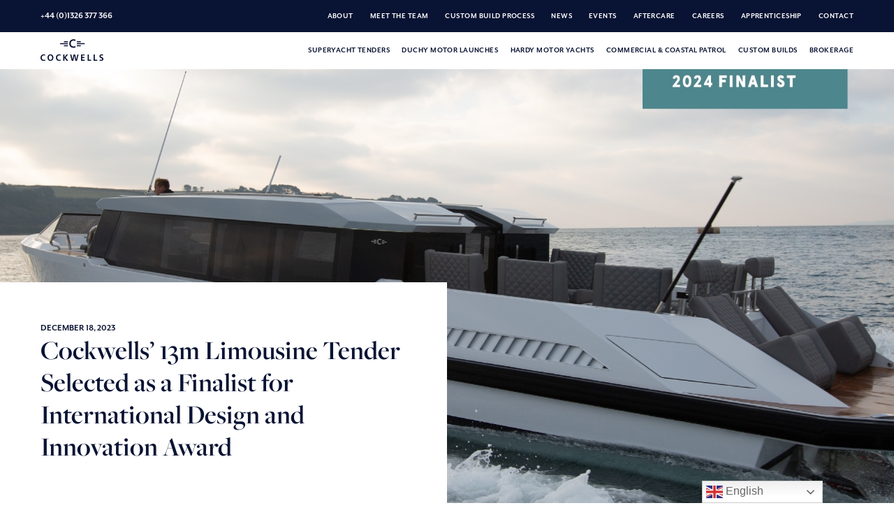

--- FILE ---
content_type: text/html; charset=UTF-8
request_url: https://cockwells.co.uk/cockwells-13m-limousine-tender-selected-as-a-finalist-for-international-design-and-innovation-award/
body_size: 20090
content:
	<!doctype html>
<!--[if lt IE 9]><html class="no-js no-svg ie lt-ie9 lt-ie8 lt-ie7"> <![endif]-->
<!--[if IE 9]><html class="no-js no-svg ie ie9 lt-ie9 lt-ie8"> <![endif]-->
<!--[if gt IE 9]><!-->
	<html class="no-js no-svg" lang="en"> <!--<![endif]-->
	<head>

		<!-- Google Tag Manager -->
		<script>
			(function(w, d, s, l, i) {
				w[l] = w[l] || [];
				w[l].push({
					'gtm.start': new Date().getTime(),
					event: 'gtm.js'
				});
				var f = d.getElementsByTagName(s)[0],
					j = d.createElement(s),
					dl = l != 'dataLayer' ? '&l=' + l : '';
				j.async = true;
				j.src =
					'https://www.googletagmanager.com/gtm.js?id=' + i + dl;
				f.parentNode.insertBefore(j, f);
			})(window, document, 'script', 'dataLayer', 'GTM-WVF6WL8');
		</script>
		<!-- End Google Tag Manager -->

		<meta name="facebook-domain-verification" content="zvmskl7wzg8qlydlaoktui87cgtgnv" />
		<meta name="google-site-verification" content="lYCRX4Hp9kqyoOboUgDw--NZuhvNGDILAh-RHAWOiXQ" />
		
		<meta charset="UTF-8"/>
				<meta http-equiv="Content-Type" content="text/html; charset=UTF-8"/>
		<meta http-equiv="X-UA-Compatible" content="IE=edge">
		<meta name="viewport" content="width=device-width, initial-scale=1.0">
		<link rel="author" href="https://cockwells.co.uk/wp-content/themes/cockwells/theme/humans.txt"/>
		<link rel="pingback" href="https://cockwells.co.uk/xmlrpc.php"/>
		<link rel="profile" href="http://gmpg.org/xfn/11">
		<link rel="stylesheet" href="https://cockwells.co.uk/wp-content/themes/cockwells/node_modules/@splidejs/splide/dist/css/splide.min.css" as="style">
		<link data-minify="1" rel="stylesheet" href="https://cockwells.co.uk/wp-content/cache/min/1/wp-content/themes/cockwells/node_modules/cookies-eu-banner/css/cookies-eu-banner.default.css?ver=1760517087" as="style">
		<link data-minify="1" rel="stylesheet" href="https://cockwells.co.uk/wp-content/cache/min/1/iuy1xqp.css?ver=1760517087" as="style">
		<link data-minify="1" rel="stylesheet" href="https://cockwells.co.uk/wp-content/cache/min/1/wp-content/themes/cockwells/static/app.css?ver=1760517087" as="style">
		<meta name='robots' content='index, follow, max-image-preview:large, max-snippet:-1, max-video-preview:-1' />

	<!-- This site is optimized with the Yoast SEO plugin v26.7 - https://yoast.com/wordpress/plugins/seo/ -->
	<title>Cockwells’ 13m Limousine Tender Selected as a Finalist for International Design and Innovation Award - Cockwells</title>
<link data-rocket-prefetch href="https://www.youtube.com" rel="dns-prefetch">
<link data-rocket-prefetch href="https://www.google-analytics.com" rel="dns-prefetch">
<link data-rocket-prefetch href="https://www.googletagmanager.com" rel="dns-prefetch">
<link data-rocket-prefetch href="https://connect.facebook.net" rel="dns-prefetch">
	<meta name="description" content="Cockwells has been selected as a finalist for a coveted international industry award for its 13m Limousine Tender." />
	<link rel="canonical" href="https://cockwells.co.uk/cockwells-13m-limousine-tender-selected-as-a-finalist-for-international-design-and-innovation-award/" />
	<meta property="og:locale" content="en_US" />
	<meta property="og:type" content="article" />
	<meta property="og:title" content="Cockwells’ 13m Limousine Tender Selected as a Finalist for International Design and Innovation Award - Cockwells" />
	<meta property="og:description" content="Cockwells has been selected as a finalist for a coveted international industry award for its 13m Limousine Tender." />
	<meta property="og:url" content="https://cockwells.co.uk/cockwells-13m-limousine-tender-selected-as-a-finalist-for-international-design-and-innovation-award/" />
	<meta property="og:site_name" content="Cockwells" />
	<meta property="article:published_time" content="2023-12-18T09:46:12+00:00" />
	<meta property="article:modified_time" content="2023-12-18T10:57:43+00:00" />
	<meta property="og:image" content="https://cockwells.co.uk/wp-content/uploads/2023/12/Cockwells-13m-Limousine-Tender-square-1.jpg" />
	<meta property="og:image:width" content="1920" />
	<meta property="og:image:height" content="1920" />
	<meta property="og:image:type" content="image/jpeg" />
	<meta name="author" content="Daisy Leach" />
	<meta name="twitter:card" content="summary_large_image" />
	<meta name="twitter:label1" content="Written by" />
	<meta name="twitter:data1" content="Daisy Leach" />
	<meta name="twitter:label2" content="Est. reading time" />
	<meta name="twitter:data2" content="1 minute" />
	<script type="application/ld+json" class="yoast-schema-graph">{"@context":"https://schema.org","@graph":[{"@type":"Article","@id":"https://cockwells.co.uk/cockwells-13m-limousine-tender-selected-as-a-finalist-for-international-design-and-innovation-award/#article","isPartOf":{"@id":"https://cockwells.co.uk/cockwells-13m-limousine-tender-selected-as-a-finalist-for-international-design-and-innovation-award/"},"author":{"name":"Daisy Leach","@id":"https://cockwells.co.uk/#/schema/person/9eeb50c87ead6311c213292b541a06fe"},"headline":"Cockwells’ 13m Limousine Tender Selected as a Finalist for International Design and Innovation Award","datePublished":"2023-12-18T09:46:12+00:00","dateModified":"2023-12-18T10:57:43+00:00","mainEntityOfPage":{"@id":"https://cockwells.co.uk/cockwells-13m-limousine-tender-selected-as-a-finalist-for-international-design-and-innovation-award/"},"wordCount":14,"image":{"@id":"https://cockwells.co.uk/cockwells-13m-limousine-tender-selected-as-a-finalist-for-international-design-and-innovation-award/#primaryimage"},"thumbnailUrl":"https://cockwells.co.uk/wp-content/uploads/2023/12/Cockwells-13m-Limousine-Tender-square-1.jpg","keywords":["Superyacht Tenders","Awards","BOAT International","Tender of the Year"],"articleSection":["News"],"inLanguage":"en-US"},{"@type":"WebPage","@id":"https://cockwells.co.uk/cockwells-13m-limousine-tender-selected-as-a-finalist-for-international-design-and-innovation-award/","url":"https://cockwells.co.uk/cockwells-13m-limousine-tender-selected-as-a-finalist-for-international-design-and-innovation-award/","name":"Cockwells’ 13m Limousine Tender Selected as a Finalist for International Design and Innovation Award - Cockwells","isPartOf":{"@id":"https://cockwells.co.uk/#website"},"primaryImageOfPage":{"@id":"https://cockwells.co.uk/cockwells-13m-limousine-tender-selected-as-a-finalist-for-international-design-and-innovation-award/#primaryimage"},"image":{"@id":"https://cockwells.co.uk/cockwells-13m-limousine-tender-selected-as-a-finalist-for-international-design-and-innovation-award/#primaryimage"},"thumbnailUrl":"https://cockwells.co.uk/wp-content/uploads/2023/12/Cockwells-13m-Limousine-Tender-square-1.jpg","datePublished":"2023-12-18T09:46:12+00:00","dateModified":"2023-12-18T10:57:43+00:00","author":{"@id":"https://cockwells.co.uk/#/schema/person/9eeb50c87ead6311c213292b541a06fe"},"description":"Cockwells has been selected as a finalist for a coveted international industry award for its 13m Limousine Tender.","breadcrumb":{"@id":"https://cockwells.co.uk/cockwells-13m-limousine-tender-selected-as-a-finalist-for-international-design-and-innovation-award/#breadcrumb"},"inLanguage":"en-US","potentialAction":[{"@type":"ReadAction","target":["https://cockwells.co.uk/cockwells-13m-limousine-tender-selected-as-a-finalist-for-international-design-and-innovation-award/"]}]},{"@type":"ImageObject","inLanguage":"en-US","@id":"https://cockwells.co.uk/cockwells-13m-limousine-tender-selected-as-a-finalist-for-international-design-and-innovation-award/#primaryimage","url":"https://cockwells.co.uk/wp-content/uploads/2023/12/Cockwells-13m-Limousine-Tender-square-1.jpg","contentUrl":"https://cockwells.co.uk/wp-content/uploads/2023/12/Cockwells-13m-Limousine-Tender-square-1.jpg","width":1920,"height":1920,"caption":"Cockwells 13m Limousine Tender"},{"@type":"BreadcrumbList","@id":"https://cockwells.co.uk/cockwells-13m-limousine-tender-selected-as-a-finalist-for-international-design-and-innovation-award/#breadcrumb","itemListElement":[{"@type":"ListItem","position":1,"name":"Home","item":"https://cockwells.co.uk/"},{"@type":"ListItem","position":2,"name":"News","item":"https://cockwells.co.uk/news/"},{"@type":"ListItem","position":3,"name":"Cockwells’ 13m Limousine Tender Selected as a Finalist for International Design and Innovation Award"}]},{"@type":"WebSite","@id":"https://cockwells.co.uk/#website","url":"https://cockwells.co.uk/","name":"Cockwells","description":"","potentialAction":[{"@type":"SearchAction","target":{"@type":"EntryPoint","urlTemplate":"https://cockwells.co.uk/?s={search_term_string}"},"query-input":{"@type":"PropertyValueSpecification","valueRequired":true,"valueName":"search_term_string"}}],"inLanguage":"en-US"},{"@type":"Person","@id":"https://cockwells.co.uk/#/schema/person/9eeb50c87ead6311c213292b541a06fe","name":"Daisy Leach","image":{"@type":"ImageObject","inLanguage":"en-US","@id":"https://cockwells.co.uk/#/schema/person/image/","url":"https://secure.gravatar.com/avatar/303b34f36fd55bd7356e1f88d626fc48113e1d2a101ff06e0a1fe5639b1659d0?s=96&d=mm&r=g","contentUrl":"https://secure.gravatar.com/avatar/303b34f36fd55bd7356e1f88d626fc48113e1d2a101ff06e0a1fe5639b1659d0?s=96&d=mm&r=g","caption":"Daisy Leach"},"url":"https://cockwells.co.uk/author/daisy-leachcockwells-co-uk/"}]}</script>
	<!-- / Yoast SEO plugin. -->


<link rel='dns-prefetch' href='//fast.wistia.com' />

<link rel="alternate" type="application/rss+xml" title="Cockwells &raquo; Feed" href="https://cockwells.co.uk/feed/" />
<link rel="alternate" type="application/rss+xml" title="Cockwells &raquo; Comments Feed" href="https://cockwells.co.uk/comments/feed/" />
<link rel="alternate" type="application/rss+xml" title="Cockwells &raquo; Cockwells’ 13m Limousine Tender Selected as a Finalist for International Design and Innovation Award Comments Feed" href="https://cockwells.co.uk/cockwells-13m-limousine-tender-selected-as-a-finalist-for-international-design-and-innovation-award/feed/" />
<link rel="alternate" title="oEmbed (JSON)" type="application/json+oembed" href="https://cockwells.co.uk/wp-json/oembed/1.0/embed?url=https%3A%2F%2Fcockwells.co.uk%2Fcockwells-13m-limousine-tender-selected-as-a-finalist-for-international-design-and-innovation-award%2F" />
<link rel="alternate" title="oEmbed (XML)" type="text/xml+oembed" href="https://cockwells.co.uk/wp-json/oembed/1.0/embed?url=https%3A%2F%2Fcockwells.co.uk%2Fcockwells-13m-limousine-tender-selected-as-a-finalist-for-international-design-and-innovation-award%2F&#038;format=xml" />
<style id='wp-img-auto-sizes-contain-inline-css' type='text/css'>
img:is([sizes=auto i],[sizes^="auto," i]){contain-intrinsic-size:3000px 1500px}
/*# sourceURL=wp-img-auto-sizes-contain-inline-css */
</style>
<style id='classic-theme-styles-inline-css' type='text/css'>
/*! This file is auto-generated */
.wp-block-button__link{color:#fff;background-color:#32373c;border-radius:9999px;box-shadow:none;text-decoration:none;padding:calc(.667em + 2px) calc(1.333em + 2px);font-size:1.125em}.wp-block-file__button{background:#32373c;color:#fff;text-decoration:none}
/*# sourceURL=/wp-includes/css/classic-themes.min.css */
</style>
<link rel="stylesheet" href="https://cockwells.co.uk/wp-content/themes/cockwells/theme/style.css?ver=6.9" type="text/css" rel="stylesheet">
<link data-minify="1" rel="stylesheet" href="https://cockwells.co.uk/wp-content/cache/min/1/wp-content/themes/cockwells/static/app.css?ver=1760517087" type="text/css" rel="stylesheet">
<link rel="https://api.w.org/" href="https://cockwells.co.uk/wp-json/" /><link rel="alternate" title="JSON" type="application/json" href="https://cockwells.co.uk/wp-json/wp/v2/posts/11356" /><link rel="EditURI" type="application/rsd+xml" title="RSD" href="https://cockwells.co.uk/xmlrpc.php?rsd" />
<link rel='shortlink' href='https://cockwells.co.uk/?p=11356' />

<!-- Meta Pixel Code -->
<script type='text/javascript'>
!function(f,b,e,v,n,t,s){if(f.fbq)return;n=f.fbq=function(){n.callMethod?
n.callMethod.apply(n,arguments):n.queue.push(arguments)};if(!f._fbq)f._fbq=n;
n.push=n;n.loaded=!0;n.version='2.0';n.queue=[];t=b.createElement(e);t.async=!0;
t.src=v;s=b.getElementsByTagName(e)[0];s.parentNode.insertBefore(t,s)}(window,
document,'script','https://connect.facebook.net/en_US/fbevents.js');
</script>
<!-- End Meta Pixel Code -->
<script type='text/javascript'>var url = window.location.origin + '?ob=open-bridge';
            fbq('set', 'openbridge', '1366887447309303', url);
fbq('init', '1366887447309303', {}, {
    "agent": "wordpress-6.9-4.1.5"
})</script><script type='text/javascript'>
    fbq('track', 'PageView', []);
  </script><link rel="icon" href="https://cockwells.co.uk/wp-content/uploads/2021/04/cropped-Cockwells-favicon-v2-32x32.png" sizes="32x32" />
<link rel="icon" href="https://cockwells.co.uk/wp-content/uploads/2021/04/cropped-Cockwells-favicon-v2-192x192.png" sizes="192x192" />
<link rel="apple-touch-icon" href="https://cockwells.co.uk/wp-content/uploads/2021/04/cropped-Cockwells-favicon-v2-180x180.png" />
<meta name="msapplication-TileImage" content="https://cockwells.co.uk/wp-content/uploads/2021/04/cropped-Cockwells-favicon-v2-270x270.png" />
		<style type="text/css" id="wp-custom-css">
			/* Remove this on next theme upload */
.wp-container-1,
.wp-container-2,
.wp-container-3,
.wp-container-4,
.wp-container-5,
.wp-container-6,
.wp-container-7,
.wp-container-8,
.wp-container-9,
.wp-container-10,
.wp-container-11,
.wp-container-12,
.wp-container-13,
.wp-container-14,
.wp-container-15,
.wp-container-16,
.wp-container-17,
.wp-container-18,
.wp-container-19,
.wp-container-20,
.wp-container-21,
.wp-container-22,
.wp-container-23,
.wp-container-24 {
  gap: 0px !important;
	flex-wrap: wrap !important;
}		</style>
		
		<link data-minify="1" rel="stylesheet" defer href="https://cockwells.co.uk/wp-content/cache/min/1/iuy1xqp.css?ver=1760517087">
			<style id="rocket-lazyrender-inline-css">[data-wpr-lazyrender] {content-visibility: auto;}</style><meta name="generator" content="WP Rocket 3.20.3" data-wpr-features="wpr_minify_js wpr_preconnect_external_domains wpr_automatic_lazy_rendering wpr_oci wpr_minify_css wpr_preload_links" /></head>
</html>
	</head>	<body class="wp-singular post-template-default single single-post postid-11356 single-format-standard wp-embed-responsive wp-theme-cockwellstheme" data-template="base.twig">

	<!-- Google Tag Manager (noscript) -->
    <noscript><iframe title="Google Tag Manager" src="https://www.googletagmanager.com/ns.html?id=GTM-WVF6WL8" height="0" width="0" style="display:none;visibility:hidden"></iframe></noscript>
    <!-- End Google Tag Manager (noscript) -->

<div  id="fb-root"></div>

<div  id="cookies-eu-banner" class="cookies-eu-banner cookie-policy" style="display: none;">
	<div  class="inner">
		<div  class="left">
				<span  data-type="atom" data-template="font.twig" class="font font25 ">
		We use cookies to analyse our traffic and related technologies such as pixel tags. To give your consent for the use of this technology, please click accept. <a href="/privacy-policy">Click here to find out more about the cookies we use and how to manage them.</a>
	</span>
		</div>
		<div  class="right">
			<a id="cookies-eu-accept">
					<span  data-type="atom" data-template="font.twig" class="font font16 document-bold-font ">
		Accept
	</span>

			</a>
			<a id="cookies-eu-reject">
					<span  data-type="atom" data-template="font.twig" class="font font16 document-bold-font ">
		Decline
	</span>
			</a>
		</div>
	</div>
</div>
<a class="skip-link screen-reader-text" href="#content">Skip to content</a>
<header  class="header"><div  data-type="organism" data-template="header-bar.twig" class="header-bar active"><div  class="header-bar-elements lg-hide-down"><div class="interactables site-width"><a href="https://cockwells.co.uk " data-type="atom" data-template="logo.twig"  class="atom-logo logo"><span class="document-sr-text">Linassi + Co Logo</span></a></div><div class="group-navigation"><div class="top site-width"><a href="tel:+44 (0)1326 377 366"><span  data-type="atom" data-template="font.twig" class="font font18 document-bold-font ">
		+44 (0)1326 377 366
	</span></a><div data-type="molecule" data-template="molecule.twig" class="molecule-top-bar-navigation"><nav data-type="atom" data-template="menu.twig" class="atom-menu" role="navigation"><ul class="nav-main"><li class="nav-main-item"><a data-linknavicon="navicon" id="menu-item-105" class="nav-main-link link menu-item menu-item-type-post_type menu-item-object-page menu-item-105" href="https://cockwells.co.uk/about/"><span  data-type="atom" data-template="font.twig" class="font font16 document-bold-font ">
		About
	</span></a></li><li class="nav-main-item"><a data-linknavicon="navicon" id="menu-item-12416" class="nav-main-link link menu-item menu-item-type-post_type menu-item-object-page menu-item-12416" href="https://cockwells.co.uk/meet-the-team/"><span  data-type="atom" data-template="font.twig" class="font font16 document-bold-font ">
		Meet The Team
	</span></a></li><li class="nav-main-item"><a data-linknavicon="navicon" id="menu-item-107" class="nav-main-link link menu-item menu-item-type-post_type menu-item-object-page menu-item-107" href="https://cockwells.co.uk/custom-build-process/"><span  data-type="atom" data-template="font.twig" class="font font16 document-bold-font ">
		Custom Build Process
	</span></a></li><li class="nav-main-item"><a data-linknavicon="navicon" id="menu-item-110" class="nav-main-link link menu-item menu-item-type-post_type menu-item-object-page current_page_parent menu-item-110" href="https://cockwells.co.uk/news/"><span  data-type="atom" data-template="font.twig" class="font font16 document-bold-font ">
		News
	</span></a></li><li class="nav-main-item"><a data-linknavicon="navicon" id="menu-item-10166" class="nav-main-link link menu-item menu-item-type-post_type menu-item-object-page menu-item-10166" href="https://cockwells.co.uk/events/"><span  data-type="atom" data-template="font.twig" class="font font16 document-bold-font ">
		Events
	</span></a></li><li class="nav-main-item"><a data-linknavicon="navicon" id="menu-item-108" class="nav-main-link link menu-item menu-item-type-post_type menu-item-object-page menu-item-108" href="https://cockwells.co.uk/aftercare-services/"><span  data-type="atom" data-template="font.twig" class="font font16 document-bold-font ">
		Aftercare
	</span></a></li><li class="nav-main-item"><a data-linknavicon="navicon" id="menu-item-106" class="nav-main-link link menu-item menu-item-type-post_type menu-item-object-page menu-item-106" href="https://cockwells.co.uk/careers/"><span  data-type="atom" data-template="font.twig" class="font font16 document-bold-font ">
		Careers
	</span></a></li><li class="nav-main-item"><a data-linknavicon="navicon" id="menu-item-11524" class="nav-main-link link menu-item menu-item-type-post_type menu-item-object-page menu-item-11524" href="https://cockwells.co.uk/careers/apprenticeship/"><span  data-type="atom" data-template="font.twig" class="font font16 document-bold-font ">
		Apprenticeship
	</span></a></li><li class="nav-main-item"><a data-linknavicon="navicon" id="menu-item-11046" class="nav-main-link link menu-item menu-item-type-post_type menu-item-object-page menu-item-11046" href="https://cockwells.co.uk/contact/"><span  data-type="atom" data-template="font.twig" class="font font16 document-bold-font ">
		Contact
	</span></a></li></ul></nav></div></div><div class="bottom site-width"><div data-type="molecule" data-template="molecule.twig" class="molecule-navigation" data-targetnavicon="navicon"><nav data-type="atom" data-template="menu.twig" class="atom-menu" role="navigation"><ul class="nav-main"><li class="nav-main-item"><a class="nav-main-link link menu-item menu-item-type-post_type menu-item-object-page menu-item-117" href="https://cockwells.co.uk/superyacht-tenders/"><span  data-type="atom" data-template="font.twig" class="font font16 document-bold-font ">
		Superyacht Tenders
	</span></a></li><li class="nav-main-item"><a class="nav-main-link link menu-item menu-item-type-post_type menu-item-object-page menu-item-114 menu-item-has-children" href="https://cockwells.co.uk/duchy-motor-launches/"><span  data-type="atom" data-template="font.twig" class="font font16 document-bold-font ">
		Duchy Motor Launches
	</span></a><span class="nav-overlay"></span><ul class="nav-drop"><li class="nav-drop-item"><a class="link menu-item menu-item-type-post_type menu-item-object-page menu-item-5386" href="https://cockwells.co.uk/duchy-motor-launches/duchy-25/"><img src="https://cockwells.co.uk/wp-content/uploads/2021/09/Duchy25-Elevation-175x72-1.svg" alt="Yacht SVG"/><span  data-type="atom" data-template="font.twig" class="font font16 document-bold-font ">
		Duchy 25
	</span></a></li><li class="nav-drop-item"><a class="link menu-item menu-item-type-post_type menu-item-object-page menu-item-1157" href="https://cockwells.co.uk/duchy-motor-launches/duchy-27/"><img src="https://cockwells.co.uk/wp-content/uploads/2021/05/Duchy27-Elevation-175x72-1.svg" alt="Yacht SVG"/><span  data-type="atom" data-template="font.twig" class="font font16 document-bold-font ">
		Duchy 27
	</span></a></li><li class="nav-drop-item"><a class="link menu-item menu-item-type-post_type menu-item-object-page menu-item-5385" href="https://cockwells.co.uk/duchy-motor-launches/duchy-sport/"><img src="https://cockwells.co.uk/wp-content/uploads/2021/09/DuchySport-Elevation-175x72-2.svg" alt="Yacht SVG"/><span  data-type="atom" data-template="font.twig" class="font font16 document-bold-font ">
		Duchy Sport
	</span></a></li><li class="nav-drop-item"><a class="link menu-item menu-item-type-post_type menu-item-object-page menu-item-1156" href="https://cockwells.co.uk/duchy-motor-launches/duchy-35/"><img src="https://cockwells.co.uk/wp-content/uploads/2021/05/Duchy35-Elevation-175x72-1.svg" alt="Yacht SVG"/><span  data-type="atom" data-template="font.twig" class="font font16 document-bold-font ">
		Duchy 35
	</span></a></li><li class="nav-drop-item"><a class="link menu-item menu-item-type-post_type menu-item-object-page menu-item-1155" href="https://cockwells.co.uk/duchy-motor-launches/duchy-45/"><img src="https://cockwells.co.uk/wp-content/uploads/2021/05/Duchy45-Elevation-175x72-1.svg" alt="Yacht SVG"/><span  data-type="atom" data-template="font.twig" class="font font16 document-bold-font ">
		Duchy 45
	</span></a></li><li class="nav-drop-item"><a class="link menu-item menu-item-type-post_type menu-item-object-page menu-item-1154" href="https://cockwells.co.uk/duchy-motor-launches/duchy-60/"><img src="https://cockwells.co.uk/wp-content/uploads/2021/05/Duchy60-Elevation-175x72-1.svg" alt="Yacht SVG"/><span  data-type="atom" data-template="font.twig" class="font font16 document-bold-font ">
		Duchy 60
	</span></a></li></ul></li><li class="nav-main-item"><a class="nav-main-link link menu-item menu-item-type-post_type menu-item-object-page menu-item-115 menu-item-has-children" href="https://cockwells.co.uk/hardy-yachts/"><span  data-type="atom" data-template="font.twig" class="font font16 document-bold-font ">
		Hardy Motor Yachts
	</span></a><span class="nav-overlay"></span><ul class="nav-drop"><li class="nav-drop-item"><a class="link menu-item menu-item-type-post_type menu-item-object-page menu-item-5830" href="https://cockwells.co.uk/hardy-yachts/hardy-45/"><img src="https://cockwells.co.uk/wp-content/uploads/2021/10/H45-Elevation-175x72-1.svg" alt="Yacht SVG"/><span  data-type="atom" data-template="font.twig" class="font font16 document-bold-font ">
		Hardy 45
	</span></a></li><li class="nav-drop-item"><a class="link menu-item menu-item-type-post_type menu-item-object-page menu-item-10942" href="https://cockwells.co.uk/hardy-yachts/hardy-45-european/"><img src="https://cockwells.co.uk/wp-content/uploads/2024/05/H45-Euro-Elevation-175x72-v3.svg" alt="Yacht SVG"/><span  data-type="atom" data-template="font.twig" class="font font16 document-bold-font ">
		Hardy 45 European
	</span></a></li><li class="nav-drop-item"><a class="link menu-item menu-item-type-post_type menu-item-object-page menu-item-1049" href="https://cockwells.co.uk/hardy-yachts/hardy-50ds/"><img src="https://cockwells.co.uk/wp-content/uploads/2021/05/H52-Elevation-175x72-01.svg" alt="Yacht SVG"/><span  data-type="atom" data-template="font.twig" class="font font16 document-bold-font ">
		Hardy 50DS
	</span></a></li><li class="nav-drop-item"><a class="link menu-item menu-item-type-post_type menu-item-object-page menu-item-979" href="https://cockwells.co.uk/hardy-yachts/hardy-65ds/"><img src="https://cockwells.co.uk/wp-content/uploads/2021/05/H65-Elevation-175x72-01-v3-1.svg" alt="Yacht SVG"/><span  data-type="atom" data-template="font.twig" class="font font16 document-bold-font ">
		Hardy 65DS
	</span></a></li></ul></li><li class="nav-main-item"><a class="nav-main-link link menu-item menu-item-type-post_type menu-item-object-page menu-item-8279" href="https://cockwells.co.uk/commercial-coastal-patrol/"><span  data-type="atom" data-template="font.twig" class="font font16 document-bold-font ">
		Commercial & Coastal Patrol
	</span></a></li><li class="nav-main-item"><a class="nav-main-link link menu-item menu-item-type-post_type menu-item-object-page menu-item-113" href="https://cockwells.co.uk/custom-builds/"><span  data-type="atom" data-template="font.twig" class="font font16 document-bold-font ">
		Custom Builds
	</span></a></li><li class="nav-main-item"><a class="nav-main-link link menu-item menu-item-type-post_type_archive menu-item-object-brokerage menu-item-10300" href="https://cockwells.co.uk/brokerage/"><span  data-type="atom" data-template="font.twig" class="font font16 document-bold-font ">
		Brokerage
	</span></a></li></ul></nav></div></div></div><div  class="notification-message"><a target="_blank" href="https://cockwells.co.uk/dusseldorf-25/" class="notification-link">	Visit the Duchy 35 at boot Düsseldorf - 17 to 25 January 2026</a></div></div><div  class="header-bar-elements-mobile lg-hide-up" data-targetnavicon="navicon"><a href="tel:+44 (0)1326 377 366"><span data-type="atom" data-template="atom-icon-phone.twig" class="atom-icon-phone"><span class="screen-reader-text">phone</span></span></a><a href="https://cockwells.co.uk" data-type="atom" data-template="small-logo.twig" class="atom-small-logo small-logo"><span class="document-sr-text">Linassi + Co Logo</span></a><a class="navicon atom-navicon" data-template="navicon.twig" data-type="atom" data-targetnavicon="navicon" data-linknavicon="navicon"><span></span><span></span><span></span></a></div><div class="notification-message"><a target="_blank" href="https://cockwells.co.uk/dusseldorf-25/" class="notification-link">	Visit the Duchy 35 at boot Düsseldorf - 17 to 25 January 2026</a></div><div  class="header-bar-mobile-navigation lg-hide-up"><div data-type="molecule" data-template="molecule.twig" class="molecule-navigation" data-targetnavicon="navicon"><nav data-type="atom" data-template="menu.twig" class="atom-menu" role="navigation"><ul class="nav-main"><li class="nav-main-item"><a class="nav-main-link link menu-item menu-item-type-post_type menu-item-object-page menu-item-293" href="https://cockwells.co.uk/superyacht-tenders/"><span  data-type="atom" data-template="font.twig" class="font font16 document-bold-font ">
		Superyacht Tenders
	</span></a></li><li class="nav-main-item"><a class="nav-main-link link menu-item menu-item-type-post_type menu-item-object-page menu-item-294 menu-item-has-children" href="https://cockwells.co.uk/duchy-motor-launches/"><span  data-type="atom" data-template="font.twig" class="font font16 document-bold-font ">
		Duchy Motor Launches
	</span></a><ul class="nav-drop"><li class="nav-drop-item back-item"><span  data-type="atom" data-template="font.twig" class="font font16 document-bold-font ">
		BACK
	</span></li><li class="nav-drop-item about-item"><a class="nav-main-link link menu-item menu-item-type-post_type menu-item-object-page menu-item-294 menu-item-has-children" href="https://cockwells.co.uk/duchy-motor-launches/"><span  data-type="atom" data-template="font.twig" class="font font16 document-bold-font ">
		ABOUT Duchy Motor Launches
	</span></a></li><li class="nav-drop-item"><a class="link menu-item menu-item-type-post_type menu-item-object-page menu-item-3358" href="https://cockwells.co.uk/duchy-motor-launches/duchy-21/"><img src="https://cockwells.co.uk/wp-content/uploads/2021/05/Duchy21-Elevation-175x72-1.svg" alt="Yacht SVG"/><span  data-type="atom" data-template="font.twig" class="font font16 document-bold-font ">
		Duchy 21
	</span></a></li><li class="nav-drop-item"><a class="link menu-item menu-item-type-post_type menu-item-object-page menu-item-5858" href="https://cockwells.co.uk/duchy-motor-launches/duchy-25/"><img src="" alt="Yacht SVG"/><span  data-type="atom" data-template="font.twig" class="font font16 document-bold-font ">
		Duchy 25
	</span></a></li><li class="nav-drop-item"><a class="link menu-item menu-item-type-post_type menu-item-object-page menu-item-3357" href="https://cockwells.co.uk/duchy-motor-launches/duchy-27/"><img src="https://cockwells.co.uk/wp-content/uploads/2021/05/Duchy27-Elevation-175x72-1.svg" alt="Yacht SVG"/><span  data-type="atom" data-template="font.twig" class="font font16 document-bold-font ">
		Duchy 27
	</span></a></li><li class="nav-drop-item"><a class="link menu-item menu-item-type-post_type menu-item-object-page menu-item-5857" href="https://cockwells.co.uk/duchy-motor-launches/duchy-sport/"><img src="" alt="Yacht SVG"/><span  data-type="atom" data-template="font.twig" class="font font16 document-bold-font ">
		Duchy Sport
	</span></a></li><li class="nav-drop-item"><a class="link menu-item menu-item-type-post_type menu-item-object-page menu-item-3356" href="https://cockwells.co.uk/duchy-motor-launches/duchy-35/"><img src="https://cockwells.co.uk/wp-content/uploads/2021/05/Duchy35-Elevation-175x72-1.svg" alt="Yacht SVG"/><span  data-type="atom" data-template="font.twig" class="font font16 document-bold-font ">
		Duchy 35
	</span></a></li><li class="nav-drop-item"><a class="link menu-item menu-item-type-post_type menu-item-object-page menu-item-3355" href="https://cockwells.co.uk/duchy-motor-launches/duchy-45/"><img src="https://cockwells.co.uk/wp-content/uploads/2021/05/Duchy45-Elevation-175x72-1.svg" alt="Yacht SVG"/><span  data-type="atom" data-template="font.twig" class="font font16 document-bold-font ">
		Duchy 45
	</span></a></li><li class="nav-drop-item"><a class="link menu-item menu-item-type-post_type menu-item-object-page menu-item-3354" href="https://cockwells.co.uk/duchy-motor-launches/duchy-60/"><img src="https://cockwells.co.uk/wp-content/uploads/2021/05/Duchy60-Elevation-175x72-1.svg" alt="Yacht SVG"/><span  data-type="atom" data-template="font.twig" class="font font16 document-bold-font ">
		Duchy 60
	</span></a></li></ul></li><li class="nav-main-item"><a class="nav-main-link link menu-item menu-item-type-post_type menu-item-object-page menu-item-295 menu-item-has-children" href="https://cockwells.co.uk/hardy-yachts/"><span  data-type="atom" data-template="font.twig" class="font font16 document-bold-font ">
		Hardy Motor Yachts
	</span></a><ul class="nav-drop"><li class="nav-drop-item back-item"><span  data-type="atom" data-template="font.twig" class="font font16 document-bold-font ">
		BACK
	</span></li><li class="nav-drop-item about-item"><a class="nav-main-link link menu-item menu-item-type-post_type menu-item-object-page menu-item-295 menu-item-has-children" href="https://cockwells.co.uk/hardy-yachts/"><span  data-type="atom" data-template="font.twig" class="font font16 document-bold-font ">
		ABOUT Hardy Motor Yachts
	</span></a></li><li class="nav-drop-item"><a class="link menu-item menu-item-type-post_type menu-item-object-page menu-item-3352" href="https://cockwells.co.uk/?page_id=963"><img src="https://cockwells.co.uk/wp-content/uploads/2021/05/H32-Elevation-175x72-3.svg" alt="Yacht SVG"/><span  data-type="atom" data-template="font.twig" class="font font16 document-bold-font ">
		Hardy 32
	</span></a></li><li class="nav-drop-item"><a class="link menu-item menu-item-type-post_type menu-item-object-page menu-item-3351" href="https://cockwells.co.uk/?page_id=965"><img src="https://cockwells.co.uk/wp-content/uploads/2021/05/H36-Elevation-175x72-2.svg" alt="Yacht SVG"/><span  data-type="atom" data-template="font.twig" class="font font16 document-bold-font ">
		Hardy 36
	</span></a></li><li class="nav-drop-item"><a class="link menu-item menu-item-type-post_type menu-item-object-page menu-item-3350" href="https://cockwells.co.uk/?page_id=967"><img src="https://cockwells.co.uk/wp-content/uploads/2021/05/H36AD-Elevation-175x72-v2-1.svg" alt="Yacht SVG"/><span  data-type="atom" data-template="font.twig" class="font font16 document-bold-font ">
		Hardy 36 European
	</span></a></li><li class="nav-drop-item"><a class="link menu-item menu-item-type-post_type menu-item-object-page menu-item-3349" href="https://cockwells.co.uk/?page_id=969"><img src="https://cockwells.co.uk/wp-content/uploads/2021/05/H40-Elevation-175x72-v2.svg" alt="Yacht SVG"/><span  data-type="atom" data-template="font.twig" class="font font16 document-bold-font ">
		Hardy 40DS
	</span></a></li><li class="nav-drop-item"><a class="link menu-item menu-item-type-post_type menu-item-object-page menu-item-3353" href="https://cockwells.co.uk/?page_id=220"><img src="https://cockwells.co.uk/wp-content/uploads/2021/05/H42-Elevation-175x72-2.svg" alt="Yacht SVG"/><span  data-type="atom" data-template="font.twig" class="font font16 document-bold-font ">
		Hardy 42
	</span></a></li><li class="nav-drop-item"><a class="link menu-item menu-item-type-post_type menu-item-object-page menu-item-7520" href="https://cockwells.co.uk/?page_id=7479"><img src="https://cockwells.co.uk/wp-content/uploads/2022/01/H42-Elevation-175x72-3.svg" alt="Yacht SVG"/><span  data-type="atom" data-template="font.twig" class="font font16 document-bold-font ">
		Hardy 42H
	</span></a></li><li class="nav-drop-item"><a class="link menu-item menu-item-type-post_type menu-item-object-page menu-item-5859" href="https://cockwells.co.uk/hardy-yachts/hardy-45/"><img src="" alt="Yacht SVG"/><span  data-type="atom" data-template="font.twig" class="font font16 document-bold-font ">
		Hardy 45
	</span></a></li><li class="nav-drop-item"><a class="link menu-item menu-item-type-post_type menu-item-object-page menu-item-5860" href="https://cockwells.co.uk/?page_id=5808"><img src="" alt="Yacht SVG"/><span  data-type="atom" data-template="font.twig" class="font font16 document-bold-font ">
		Hardy 50
	</span></a></li><li class="nav-drop-item"><a class="link menu-item menu-item-type-post_type menu-item-object-page menu-item-3348" href="https://cockwells.co.uk/hardy-yachts/hardy-50ds/"><img src="https://cockwells.co.uk/wp-content/uploads/2021/05/H52-Elevation-175x72-01.svg" alt="Yacht SVG"/><span  data-type="atom" data-template="font.twig" class="font font16 document-bold-font ">
		Hardy 50DS
	</span></a></li><li class="nav-drop-item"><a class="link menu-item menu-item-type-post_type menu-item-object-page menu-item-5861" href="https://cockwells.co.uk/?page_id=5802"><img src="" alt="Yacht SVG"/><span  data-type="atom" data-template="font.twig" class="font font16 document-bold-font ">
		Hardy 53
	</span></a></li><li class="nav-drop-item"><a class="link menu-item menu-item-type-post_type menu-item-object-page menu-item-3346" href="https://cockwells.co.uk/hardy-yachts/hardy-65ds/"><img src="https://cockwells.co.uk/wp-content/uploads/2021/05/H65-Elevation-175x72-01-v3-1.svg" alt="Yacht SVG"/><span  data-type="atom" data-template="font.twig" class="font font16 document-bold-font ">
		Hardy 65DS
	</span></a></li></ul></li><li class="nav-main-item"><a class="nav-main-link link menu-item menu-item-type-post_type menu-item-object-page menu-item-8282" href="https://cockwells.co.uk/commercial-coastal-patrol/"><span  data-type="atom" data-template="font.twig" class="font font16 document-bold-font ">
		Commercial & Defence
	</span></a></li><li class="nav-main-item"><a class="nav-main-link link menu-item menu-item-type-post_type menu-item-object-page menu-item-296" href="https://cockwells.co.uk/custom-builds/"><span  data-type="atom" data-template="font.twig" class="font font16 document-bold-font ">
		Custom Builds
	</span></a></li><li class="nav-main-item"><a class="nav-main-link link menu-item menu-item-type-post_type menu-item-object-page menu-item-299" href="https://cockwells.co.uk/contact/"><span  data-type="atom" data-template="font.twig" class="font font16 document-bold-font ">
		Contact
	</span></a></li><li class="nav-main-item"><a class="nav-main-link link menu-item menu-item-type-post_type menu-item-object-page menu-item-300" href="https://cockwells.co.uk/about/"><span  data-type="atom" data-template="font.twig" class="font font16 document-bold-font ">
		About
	</span></a></li><li class="nav-main-item"><a class="nav-main-link link menu-item menu-item-type-post_type menu-item-object-page menu-item-301" href="https://cockwells.co.uk/custom-build-process/"><span  data-type="atom" data-template="font.twig" class="font font16 document-bold-font ">
		Custom Build Process
	</span></a></li><li class="nav-main-item"><a class="nav-main-link link menu-item menu-item-type-post_type menu-item-object-page current_page_parent menu-item-302" href="https://cockwells.co.uk/news/"><span  data-type="atom" data-template="font.twig" class="font font16 document-bold-font ">
		News
	</span></a></li><li class="nav-main-item"><a class="nav-main-link link menu-item menu-item-type-post_type menu-item-object-page menu-item-10167" href="https://cockwells.co.uk/events/"><span  data-type="atom" data-template="font.twig" class="font font16 document-bold-font ">
		Events
	</span></a></li><li class="nav-main-item"><a class="nav-main-link link menu-item menu-item-type-post_type menu-item-object-page menu-item-303" href="https://cockwells.co.uk/?page_id=85"><span  data-type="atom" data-template="font.twig" class="font font16 document-bold-font ">
		Mylor Creek Boatyard
	</span></a></li><li class="nav-main-item"><a class="nav-main-link link menu-item menu-item-type-post_type menu-item-object-page menu-item-304" href="https://cockwells.co.uk/aftercare-services/"><span  data-type="atom" data-template="font.twig" class="font font16 document-bold-font ">
		Aftercare
	</span></a></li><li class="nav-main-item"><a class="nav-main-link link menu-item menu-item-type-post_type_archive menu-item-object-brokerage menu-item-10299" href="https://cockwells.co.uk/brokerage/"><span  data-type="atom" data-template="font.twig" class="font font16 document-bold-font ">
		Brokerage
	</span></a></li><li class="nav-main-item"><a class="nav-main-link link menu-item menu-item-type-post_type menu-item-object-page menu-item-305" href="https://cockwells.co.uk/careers/"><span  data-type="atom" data-template="font.twig" class="font font16 document-bold-font ">
		Careers
	</span></a></li></ul></nav></div></div></div><div  class="header-bar-overlay"></div></header><section  id="content" role="main" class="content-wrapper"><div  class="transition-fade" id="swup"><div  class="wrapper "><div class="content-wrapper"><article class="post-type-post" id="post-11356"><section class="article-content"><div class="article-body"><div data-type="organism" class="header-image-video" data-template="header-image-video.twig"><div class="molecule-image" data-type="molecule" data-template="image.twig"><div data-type="atom" data-template="image.twig" class="kl-image atom-image responsive-width-inherit"><div class="aspectRatio no-ratio"><picture><img fetchpriority="high" decoding="async"
						height="" width="100%" class="lazy no-ratio-box-inside" src="https://cockwells.co.uk/wp-content/uploads/2023/12/Cockwells-13m-Limousine-Tender-square-1.jpg" alt="Cockwells 13m Limousine Tender" loading="lazy"></picture></div></div></div><div class="text-overlay site-width"></div></div><div data-type="organism" class="blog-post" data-template="blog-post.twig"><div class="floating-title"><div class="inner"><span  data-type="atom" data-template="font.twig" class="font font18 document-bold-font ">
		December 18, 2023
	</span><span  data-type="atom" data-template="font.twig" class="font font58 document-title-font ">
		Cockwells’ 13m Limousine Tender Selected as a Finalist for International Design and Innovation Award
	</span></div></div><div class="text-block-columns "><div class="left"><span  data-type="atom" data-template="font.twig" class="font font40 document-regular-font "><p>Acclaimed Mylor-based boatbuilder, <a href="https://cockwells.wpengine.com/"><strong>Cockwells Modern &amp; Classic Boatbuilding</strong></a>, has been selected as a finalist for a coveted international industry award for its <a href="https://cockwells.wpengine.com/renaissance-13m-limousine/"><strong>13m Limousine Tender</strong></a>.</p></span><div class="sm-hide-down"><div
	data-type="molecule" data-template="social-group.twig" class="molecule-social-group social-group"><a class="whats-app-contain" href="whatsapp://send?text=/cockwells-13m-limousine-tender-selected-as-a-finalist-for-international-design-and-innovation-award/"><span data-type="atom" data-template="atom-icon-whatsapp.twig" class="atom-icon-whatsapp"><span class="screen-reader-text">whatsapp</span></span></a><div class="fb-share-button" data-href="https://developers.facebook.com/docs/plugins/"><a rel="noreferrer" target="_blank" href="https://www.facebook.com/sharer/sharer.php?u=https%3A%2F%2Fdevelopers.facebook.com%2Fdocs%2Fplugins%2F&amp;src=sdkpreparse"><span data-type="atom" data-template="facebook.twig" class="atom-facebook"><span class="screen-reader-text">facebook</span></span></a></div><a href="mailto:info@cockwells.co.uk?subject=Cockwells: Cockwells’ 13m Limousine Tender Selected as a Finalist for International Design and Innovation Award&amp;body=/cockwells-13m-limousine-tender-selected-as-a-finalist-for-international-design-and-innovation-award/"><span data-type="atom" data-template="atom-icon-email.twig" class="atom-icon-email"><span class="screen-reader-text">email</span></span></a></div></div></div><div class="right"><span  data-type="atom" data-template="font.twig" class="font font28 "><p>This craft is one of seven exemplary designs to have been shortlisted in the <strong>Tender of the Year</strong> category of the 2024 BOAT International Design &amp; Innovation Awards, which honour the world-class naval architecture, styling and technology of the superyachts and tenders that have been delivered to clients within the past year.</p><p>&nbsp;</p><p>Designed and built as part of the quartet of custom tenders to the 112m, seven-deck megayacht, <strong>Renaissance</strong>, Cockwells’ 13m Limousine Tender offers the ultimate in style, ingenuity and seakeeping.</p><p>&nbsp;</p><p>With styling to match the mothership and the interior of the client’s private jet, the luxurious cabin features three reclining seats aft, upholstered in fine Italian leather, as well as a bench seat and dinette area. Full height standing headroom, air-conditioning, a drinks fridge, heating, a forward luggage room and sophisticated lighting complete the onboard amenities. Utilising the same tried and tested semi-displacement hull of Cockwells’ semi-custom Duchy 35, twin Yanmar 8LV engines and a Seakeeper stabiliser, the tender offers exhilarating speed and an exceptionally smooth ride simultaneously.</p><p>&nbsp;</p><p>Guests who prefer to enjoy the open air of the aft deck can do so from a choice of seven seats, including two aft-facing recliners, which are custom-built for safety when the craft is reaching top speeds. A swim platform with a wide carbon-fibre bathing ladder enables seamless access to the ocean.</p><p>&nbsp;</p><p>“This vessel complements Renaissance in every detail and transfers guests to and from Spain’s largest superyacht in opulent comfort,” explains <strong>Founder &amp; Executive Chairman, Dave Cockwell</strong>. “However, this is not only an exquisite tender with superb seakeeping but demonstrates Cockwells’ capacity for cutting-edge technological innovation too.”</p><p>&nbsp;</p><p>A smart-thinking control system that was coded in-house is operated from a touchscreen at the helm. The core programme allows the user to control the automated seats, air- conditioning, heating, lighting, gyro stabiliser and every other system on the tender. It also monitors all power requirements and automatically activates a generator to either deliver 240V or charge the tender’s batteries, as required. LED lighting is discretely hidden within the superstructure to illuminate the cabin sides and stylish underwater lighting completes the show.</p><p>&nbsp;</p><p>“To have achieved this prestigious nomination as we celebrate yet another year of record sales and growth is testament to our talented team of designers and craftspeople who create highly-customised vessels to meet the precise requirements of our discerning clientele,” adds Dave Cockwell. “With ever-increasing demand for our bespoke superyacht tenders, which combine traditional boatbuilding techniques with contemporary flair and innovative engineering, we are proud to be recognised as one of the best tender builders in the industry.”</p><p>&nbsp;</p><p>The winners of the 2024 BOAT International Design &amp; Innovation Awards will be announced during the Superyacht Design Festival, which takes place in Kitzbühel in Austria in January.</p></span><div class="sm-hide-up"></div><div class="sm-hide-down"><a href="https://cockwells.co.uk" data-type="atom" data-template="small-logo.twig" class="atom-small-logo small-logo"><span class="document-sr-text">Linassi + Co Logo</span></a></div></div></div></div></div></section></article><div class="news-press-article-group " data-type="organism" data-template="news-press-article-group.twig"><div class="wp-block-columns"><div class="wp-block-column"><div class="news-press-article-block " data-type="organism" data-template="news-press-article-block.twig"><div class="molecule-image" data-type="molecule" data-template="image.twig"><div data-type="atom" data-template="image.twig" class="kl-image atom-image responsive-width-"><div class="aspectRatio no-ratio"><picture><img
						height="" width="100%" class="lazy no-ratio-box-inside" src="https://cockwells.co.uk/wp-content/uploads/2025/11/Metstrade-2025-1024x1024.jpg" alt="" loading="lazy"></picture></div></div></div><div class="text-overlay"><span data-type="molecule" data-template="text.twig" class="molecule-subtitle"><span  data-type="atom" data-template="font.twig" class="font font18 document-bold-font ">
		05.01.2026
	</span></span><span  data-type="atom" data-template="font.twig" class="font font58 document-title-font block-title ">
		Cockwells to exhibit award-winning Duchy 35 and celebrate two prestigious award nominations for 2026 at the Düsseldorf Boat Show
	</span><div class="btn-group"><div class="molecule-button  " data-type="molecule" data-template="button.twig"><a href="https://cockwells.co.uk/cockwells-to-exhibit-duchy-35-at-boot-dusseldorf-2026/" target="" data-type="atom" class="kl-button font16 document-bold-font">
	READ MORE
</a></div></div></div></div></div><div class="wp-block-column"><div class="news-press-article-block " data-type="organism" data-template="news-press-article-block.twig"><div class="molecule-image" data-type="molecule" data-template="image.twig"><div data-type="atom" data-template="image.twig" class="kl-image atom-image responsive-width-"><div class="aspectRatio no-ratio"><picture><img
						height="" width="100%" class="lazy no-ratio-box-inside" src="https://cockwells.co.uk/wp-content/uploads/2025/11/Metstrade-2025-1024x1024.jpg" alt="" loading="lazy"></picture></div></div></div><div class="text-overlay"><span data-type="molecule" data-template="text.twig" class="molecule-subtitle"><span  data-type="atom" data-template="font.twig" class="font font18 document-bold-font ">
		06.11.2025
	</span></span><span  data-type="atom" data-template="font.twig" class="font font58 document-title-font block-title ">
		Cockwells to debut at Metstrade 2025
	</span><div class="btn-group"><div class="molecule-button  " data-type="molecule" data-template="button.twig"><a href="https://cockwells.co.uk/cockwells-to-debut-at-metstrade-2025/" target="" data-type="atom" class="kl-button font16 document-bold-font">
	READ MORE
</a></div></div></div></div></div></div><div class="wp-block-columns"></div></div></div></div></div></section><footer data-wpr-lazyrender="1" id="footer"><div  data-type="organism" data-template="footer-bar.twig" class="footer-bar"><div  class="footer-bar-elements site-width dark-block "><div class="left"><h3 class="title"><span  data-type="atom" data-template="font.twig" class="font font58 document-title-font ">
		Contact Us
	</span></h3><div class="details-list" itemscope itemtype="https://schema.org/Organization"><span class="screen-reader-text">Phone Number:</span><span><a href="tel:+44 (0)1326 377 366"><span  data-type="atom" data-template="font.twig" class="font font25 ">
		T: <span itemprop="telephone">+44 (0)1326 377 366</span></span></a></span><span class="screen-reader-text">Telephone Number:</span><span><a href="mailto:info@cockwells.co.uk"><span  data-type="atom" data-template="font.twig" class="font font25 ">
		E: <span itemprop="email">info@cockwells.co.uk</span></span></a></span><span class="screen-reader-text">Main address:</span><span itemprop="address" itemscope itemtype="https://schema.org/PostalAddress" class="notranslate"><span  data-type="atom" data-template="font.twig" class="font font25 ">
		A: <span itemprop="streetAddress">Mylor Creek Boatyard, Mylor Bridge</span>, <span itemprop="addressLocality">Falmouth, Cornwall</span>, <span itemprop="postalCode">TR11 5NS</span><br />
South West Shipyard, Ponsharden, Falmouth, Cornwall, TR11 2SE

	</span></span></div><span data-type="molecule" data-template="social-media.twig" class="social-media"><a href="https://twitter.com/cockwells" target="_blank"><span data-type="atom" data-template="twitter.twig" class="atom-twitter"><span class="screen-reader-text">twitter</span></span><span class="screen-reader-text">Twitter</span></a><a href="https://www.facebook.com/cockwells/" target="_blank"><span data-type="atom" data-template="facebook.twig" class="atom-facebook"><span class="screen-reader-text">facebook</span></span><span class="screen-reader-text">Facebook Link</span></a><a href="https://www.linkedin.com/company/cockwells-modern-and-classic-boatbuilding/" target="_blank"><span data-type="atom" data-template="linkedin.twig" class="atom-linkedin"></span><span class="screen-reader-text">LinkedIn</span></a><a href="https://www.instagram.com/cockwells/" target="_blank"><span data-type="atom" data-template="instagram.twig" class="atom-instagram"></span><span class="screen-reader-text">Instagram</span></a><a href="https://www.youtube.com/user/cockwellsboatyard" target="_blank"><span data-type="atom" data-template="youtube.twig" class="atom-youtube"><span class="screen-reader-text">youtube</span></span><span class="screen-reader-text">YouTube</span></a></span></div><div class="right"><h3 class="title"><span  data-type="atom" data-template="font.twig" class="font font58 document-title-font ">
		Quick Links
	</span></h3><div data-type="molecule" data-template="molecule.twig" class="molecule-quick-links-navigation"><nav data-type="atom" data-template="menu.twig" class="atom-menu" role="navigation"><ul class="nav-main"><li class="nav-main-item"><a data-linknavicon="navicon" id="menu-item-118" class="nav-main-link link menu-item menu-item-type-post_type menu-item-object-page menu-item-118" href="https://cockwells.co.uk/superyacht-tenders/"><span  data-type="atom" data-template="font.twig" class="font font16 document-bold-font ">
		Superyacht Tenders
	</span></a></li><li class="nav-main-item"><a data-linknavicon="navicon" id="menu-item-119" class="nav-main-link link menu-item menu-item-type-post_type menu-item-object-page menu-item-119" href="https://cockwells.co.uk/duchy-motor-launches/"><span  data-type="atom" data-template="font.twig" class="font font16 document-bold-font ">
		Duchy Motor Launches
	</span></a></li><li class="nav-main-item"><a data-linknavicon="navicon" id="menu-item-120" class="nav-main-link link menu-item menu-item-type-post_type menu-item-object-page menu-item-120" href="https://cockwells.co.uk/hardy-yachts/"><span  data-type="atom" data-template="font.twig" class="font font16 document-bold-font ">
		Hardy Motor Yachts
	</span></a></li><li class="nav-main-item"><a data-linknavicon="navicon" id="menu-item-121" class="nav-main-link link menu-item menu-item-type-post_type menu-item-object-page menu-item-121" href="https://cockwells.co.uk/custom-builds/"><span  data-type="atom" data-template="font.twig" class="font font16 document-bold-font ">
		Custom Builds
	</span></a></li><li class="nav-main-item"><a data-linknavicon="navicon" id="menu-item-124" class="nav-main-link link menu-item menu-item-type-post_type menu-item-object-page menu-item-124" href="https://cockwells.co.uk/contact/"><span  data-type="atom" data-template="font.twig" class="font font16 document-bold-font ">
		Contact
	</span></a></li><li class="nav-main-item"><a data-linknavicon="navicon" id="menu-item-126" class="nav-main-link link menu-item menu-item-type-post_type menu-item-object-page menu-item-126" href="https://cockwells.co.uk/custom-build-process/"><span  data-type="atom" data-template="font.twig" class="font font16 document-bold-font ">
		Custom Build Process
	</span></a></li><li class="nav-main-item"><a data-linknavicon="navicon" id="menu-item-127" class="nav-main-link link menu-item menu-item-type-post_type menu-item-object-page current_page_parent menu-item-127" href="https://cockwells.co.uk/news/"><span  data-type="atom" data-template="font.twig" class="font font16 document-bold-font ">
		News
	</span></a></li><li class="nav-main-item"><a data-linknavicon="navicon" id="menu-item-10165" class="nav-main-link link menu-item menu-item-type-post_type menu-item-object-page menu-item-10165" href="https://cockwells.co.uk/events/"><span  data-type="atom" data-template="font.twig" class="font font16 document-bold-font ">
		Events
	</span></a></li><li class="nav-main-item"><a data-linknavicon="navicon" id="menu-item-129" class="nav-main-link link menu-item menu-item-type-post_type menu-item-object-page menu-item-129" href="https://cockwells.co.uk/careers/"><span  data-type="atom" data-template="font.twig" class="font font16 document-bold-font ">
		Careers
	</span></a></li><li class="nav-main-item"><a data-linknavicon="navicon" id="menu-item-1322" class="nav-main-link link menu-item menu-item-type-post_type menu-item-object-page menu-item-1322" href="https://cockwells.co.uk/aftercare-services/"><span  data-type="atom" data-template="font.twig" class="font font16 document-bold-font ">
		Aftercare
	</span></a></li><li class="nav-main-item"><a data-linknavicon="navicon" id="menu-item-3189" class="nav-main-link link menu-item menu-item-type-post_type menu-item-object-page menu-item-3189" href="https://cockwells.co.uk/sustainability/"><span  data-type="atom" data-template="font.twig" class="font font16 document-bold-font ">
		Sustainability
	</span></a></li></ul></nav></div></div></div><div  class="footer-bar-end site-width dark-block "><p class="font25">© 2026 Cockwells | Digital experience by <a href="https://linassi.co/" class="font25" target="_blank" noreferrer> Linassi+Co</a></p><div data-type="molecule" data-template="footer-navigation.twig" class="molecule-footer-navigation"><nav data-type="atom" data-template="menu.twig" class="atom-footer-menu" role="navigation"><ul class="nav-main"><li class="nav-main-item"><a class="btn-newsletter-modal" data-template="menu-footer-newsletter.twig" data-type="atom" data-linknewsletter="newsletter"><span  data-type="atom" data-template="font.twig" class="font font16 document-button document-bold-font ">
		SIGN UP TO NEWSLETTER
	</span></a></li><li class="nav-main-item"><a class="nav-main-link link menu-item menu-item-type-post_type menu-item-object-page menu-item-privacy-policy menu-item-338 molecule-button" href="https://cockwells.co.uk/privacy-policy/"><span  data-type="atom" data-template="font.twig" class="font font16 document-button document-bold-font ">
		Privacy Policy
	</span></a></li></ul></nav></div><span class="euro_logo"></span><div class="newsletter-modal" data-targetnewsletter="newsletter"><div class="contact-form-block"><span  data-type="atom" data-template="font.twig" class="font font40 document-title-font block-title ">
		Sign Up To Newsletter
	</span><div data-type="atom" data-template="gform.twig" class="atom-gform"><script type="text/javascript">
/* <![CDATA[ */
var gform;gform||(document.addEventListener("gform_main_scripts_loaded",function(){gform.scriptsLoaded=!0}),document.addEventListener("gform/theme/scripts_loaded",function(){gform.themeScriptsLoaded=!0}),window.addEventListener("DOMContentLoaded",function(){gform.domLoaded=!0}),gform={domLoaded:!1,scriptsLoaded:!1,themeScriptsLoaded:!1,isFormEditor:()=>"function"==typeof InitializeEditor,callIfLoaded:function(o){return!(!gform.domLoaded||!gform.scriptsLoaded||!gform.themeScriptsLoaded&&!gform.isFormEditor()||(gform.isFormEditor()&&console.warn("The use of gform.initializeOnLoaded() is deprecated in the form editor context and will be removed in Gravity Forms 3.1."),o(),0))},initializeOnLoaded:function(o){gform.callIfLoaded(o)||(document.addEventListener("gform_main_scripts_loaded",()=>{gform.scriptsLoaded=!0,gform.callIfLoaded(o)}),document.addEventListener("gform/theme/scripts_loaded",()=>{gform.themeScriptsLoaded=!0,gform.callIfLoaded(o)}),window.addEventListener("DOMContentLoaded",()=>{gform.domLoaded=!0,gform.callIfLoaded(o)}))},hooks:{action:{},filter:{}},addAction:function(o,r,e,t){gform.addHook("action",o,r,e,t)},addFilter:function(o,r,e,t){gform.addHook("filter",o,r,e,t)},doAction:function(o){gform.doHook("action",o,arguments)},applyFilters:function(o){return gform.doHook("filter",o,arguments)},removeAction:function(o,r){gform.removeHook("action",o,r)},removeFilter:function(o,r,e){gform.removeHook("filter",o,r,e)},addHook:function(o,r,e,t,n){null==gform.hooks[o][r]&&(gform.hooks[o][r]=[]);var d=gform.hooks[o][r];null==n&&(n=r+"_"+d.length),gform.hooks[o][r].push({tag:n,callable:e,priority:t=null==t?10:t})},doHook:function(r,o,e){var t;if(e=Array.prototype.slice.call(e,1),null!=gform.hooks[r][o]&&((o=gform.hooks[r][o]).sort(function(o,r){return o.priority-r.priority}),o.forEach(function(o){"function"!=typeof(t=o.callable)&&(t=window[t]),"action"==r?t.apply(null,e):e[0]=t.apply(null,e)})),"filter"==r)return e[0]},removeHook:function(o,r,t,n){var e;null!=gform.hooks[o][r]&&(e=(e=gform.hooks[o][r]).filter(function(o,r,e){return!!(null!=n&&n!=o.tag||null!=t&&t!=o.priority)}),gform.hooks[o][r]=e)}});
/* ]]> */
</script><div class='gf_browser_safari gf_browser_iphone gform_wrapper gravity-theme gform-theme--no-framework' data-form-theme='gravity-theme' data-form-index='0' id='gform_wrapper_2' style='display:none'><div id='gf_2' class='gform_anchor' tabindex='-1'></div><div class='gform_heading'><p class='gform_required_legend'>&quot;<span class="gfield_required gfield_required_asterisk">*</span>&quot; indicates required fields</p></div><form method='post' enctype='multipart/form-data' target='gform_ajax_frame_2' id='gform_2'  action='/cockwells-13m-limousine-tender-selected-as-a-finalist-for-international-design-and-innovation-award/#gf_2' data-formid='2' novalidate><div style="display: none !important;" class="akismet-fields-container gf_invisible" data-prefix="ak_"><label>&#916;<textarea name="ak_hp_textarea" cols="45" rows="8" maxlength="100"></textarea></label><input type="hidden" id="ak_js_1" name="ak_js" value="175" /><script type="text/javascript">
/* <![CDATA[ */
document.getElementById( "ak_js_1" ).setAttribute( "value", ( new Date() ).getTime() );
/* ]]> */
</script></div><div class='gform-body gform_body'><div id='gform_fields_2' class='gform_fields top_label form_sublabel_below description_below validation_above'><div id="field_2_1" class="gfield gfield--type-text gfield--input-type-text gfield_contains_required field_sublabel_below gfield--no-description field_description_below field_validation_above gfield_visibility_visible"  ><label class='gfield_label gform-field-label' for='input_2_1'>First Name<span class="gfield_required"><span class="gfield_required gfield_required_asterisk">*</span></span></label><div class='ginput_container ginput_container_text'><input name='input_1' id='input_2_1' type='text' value='' class='large'   tabindex='49' placeholder='Enter First Name' aria-required="true" aria-invalid="false"   /></div></div><div id="field_2_5" class="gfield gfield--type-text gfield--input-type-text gfield--width-full gfield_contains_required field_sublabel_below gfield--no-description field_description_below field_validation_above gfield_visibility_visible"  ><label class='gfield_label gform-field-label' for='input_2_5'>Surname<span class="gfield_required"><span class="gfield_required gfield_required_asterisk">*</span></span></label><div class='ginput_container ginput_container_text'><input name='input_5' id='input_2_5' type='text' value='' class='large'   tabindex='50' placeholder='Enter Surname' aria-required="true" aria-invalid="false"   /></div></div><div id="field_2_2" class="gfield gfield--type-email gfield--input-type-email gfield_contains_required field_sublabel_below gfield--no-description field_description_below field_validation_above gfield_visibility_visible"  ><label class='gfield_label gform-field-label' for='input_2_2'>EMAIL<span class="gfield_required"><span class="gfield_required gfield_required_asterisk">*</span></span></label><div class='ginput_container ginput_container_email'><input name='input_2' id='input_2_2' type='email' value='' class='large' tabindex='51'  placeholder='Enter Email' aria-required="true" aria-invalid="false"  /></div></div><fieldset id="field_2_6" class="gfield gfield--type-multi_choice gfield--type-choice gfield--input-type-checkbox gfield--width-full gfield_contains_required field_sublabel_below gfield--no-description field_description_below field_validation_above gfield_visibility_visible gfield--choice-align-horizontal"  ><legend class='gfield_label gform-field-label gfield_label_before_complex' >INTERESTED IN...<span class="gfield_required"><span class="gfield_required gfield_required_asterisk">*</span></span></legend><div class='ginput_container ginput_container_checkbox'><div class='gfield_checkbox gfield_choice--select_all_enabled' id='input_2_6'><div class='gchoice gchoice_select_all'><input class='gfield-choice-input gfield_choice_all_toggle' type='checkbox' id='choice_6_select_all' tabindex='52'  onclick='gformToggleCheckboxes( this )' onkeypress='gformToggleCheckboxes( this )'  /><label for='choice_6_select_all' id='label_6_select_all' class='gform-field-label gform-field-label--type-inline' data-label-select='Select All''>Select All</label></div><div class='gchoice gchoice_2_6_1'><input class='gfield-choice-input' name='input_6.1' type='checkbox'  value='Duchy Motor Launches'  id='choice_2_6_1' tabindex='53'  /><label for='choice_2_6_1' id='label_2_6_1' class='gform-field-label gform-field-label--type-inline'>Duchy Motor Launches</label></div><div class='gchoice gchoice_2_6_2'><input class='gfield-choice-input' name='input_6.2' type='checkbox'  value='Hardy Motor Yachts'  id='choice_2_6_2' tabindex='54'  /><label for='choice_2_6_2' id='label_2_6_2' class='gform-field-label gform-field-label--type-inline'>Hardy Motor Yachts</label></div><div class='gchoice gchoice_2_6_3'><input class='gfield-choice-input' name='input_6.3' type='checkbox'  value='Custom Tenders'  id='choice_2_6_3' tabindex='55'  /><label for='choice_2_6_3' id='label_2_6_3' class='gform-field-label gform-field-label--type-inline'>Custom Tenders</label></div><div class='gchoice gchoice_2_6_4'><input class='gfield-choice-input' name='input_6.4' type='checkbox'  value='Brokerage'  id='choice_2_6_4' tabindex='56'  /><label for='choice_2_6_4' id='label_2_6_4' class='gform-field-label gform-field-label--type-inline'>Brokerage</label></div><div class='gchoice gchoice_2_6_5'><input class='gfield-choice-input' name='input_6.5' type='checkbox'  value='Careers'  id='choice_2_6_5' tabindex='57'  /><label for='choice_2_6_5' id='label_2_6_5' class='gform-field-label gform-field-label--type-inline'>Careers</label></div></div></div></fieldset><div id="field_2_8" class="gfield gfield--type-select gfield--input-type-select gfield--width-full gfield_contains_required field_sublabel_below gfield--no-description field_description_below field_validation_above gfield_visibility_visible"  ><label class='gfield_label gform-field-label' for='input_2_8'>Where did you first hear about Cockwells?<span class="gfield_required"><span class="gfield_required gfield_required_asterisk">*</span></span></label><div class='ginput_container ginput_container_select'><select name='input_8' id='input_2_8' class='large gfield_select' tabindex='58'   aria-required="true" aria-invalid="false" ><option value='' selected='selected' class='gf_placeholder'>Where did you first hear about Cockwells?</option><option value='Search engine' >Search engine</option><option value='Social Media' >Social Media</option><option value='Boat Show' >Boat Show</option><option value='Word of mouth' >Word of mouth</option><option value='Email Newsletter' >Email Newsletter</option><option value='Through a recommendation' >Through a recommendation</option><option value='Motorboat and Yachting' >Motorboat and Yachting</option><option value='Aquaholic' >Aquaholic</option><option value='YachtBuyer' >YachtBuyer</option><option value='Classic Boat' >Classic Boat</option><option value='BOAT International' >BOAT International</option><option value='YouTube' >YouTube</option><option value='Other' >Other</option></select></div></div><div id="field_2_9" class="gfield gfield--type-text gfield--input-type-text gfield--width-full gfield_contains_required field_sublabel_below gfield--no-description field_description_below field_validation_above gfield_visibility_visible"  ><label class='gfield_label gform-field-label' for='input_2_9'>If &#039;Other&#039;, please specify<span class="gfield_required"><span class="gfield_required gfield_required_asterisk">*</span></span></label><div class='ginput_container ginput_container_text'><input name='input_9' id='input_2_9' type='text' value='' class='large'   tabindex='59' placeholder='If &#039;Other&#039;, please specify' aria-required="true" aria-invalid="false"   /></div></div><div id="field_2_7" class="gfield gfield--type-html gfield--input-type-html gfield--width-full gfield_html gfield_html_formatted gfield_no_follows_desc field_sublabel_below gfield--no-description field_description_below field_validation_above gfield_visibility_visible"  ><br/></div><div id="field_2_4" class="gfield gfield--type-html gfield--input-type-html gfield--width-full gfield_html gfield_html_formatted gfield_no_follows_desc field_sublabel_below gfield--no-description field_description_below field_validation_above gfield_visibility_visible"  ><p class="font18">This site is protected by reCAPTCHA and the Google <a href="https://policies.google.com/privacy">Privacy Policy</a> and <a href="https://policies.google.com/terms">Terms of Service</a> apply.</p></div><fieldset id="field_2_3" class="gfield gfield--type-checkbox gfield--type-choice gfield--input-type-checkbox gfield_contains_required field_sublabel_below gfield--no-description field_description_below hidden_label field_validation_above gfield_visibility_visible"  ><legend class='gfield_label gform-field-label gfield_label_before_complex' >PRIVACY POLICY<span class="gfield_required"><span class="gfield_required gfield_required_asterisk">*</span></span></legend><div class='ginput_container ginput_container_checkbox'><div class='gfield_checkbox ' id='input_2_3'><div class='gchoice gchoice_2_3_1'><input class='gfield-choice-input' name='input_3.1' type='checkbox'  value='I HAVE READ AND ACCEPT THE PRIVACY POLICY'  id='choice_2_3_1' tabindex='60'  /><label for='choice_2_3_1' id='label_2_3_1' class='gform-field-label gform-field-label--type-inline'>I HAVE READ AND ACCEPT THE PRIVACY POLICY</label></div></div></div></fieldset></div></div><div class='gform-footer gform_footer top_label'><input type='submit' id='gform_submit_button_2' class='gform_button button' onclick='gform.submission.handleButtonClick(this);' data-submission-type='submit' value='Submit' tabindex='61' /><input type='hidden' name='gform_ajax' value='form_id=2&amp;title=&amp;description=&amp;tabindex=49&amp;theme=gravity-theme&amp;styles=[]&amp;hash=9aa42ed25344846b57c85a64a80894c9' /><input type='hidden' class='gform_hidden' name='gform_submission_method' data-js='gform_submission_method_2' value='iframe' /><input type='hidden' class='gform_hidden' name='gform_theme' data-js='gform_theme_2' id='gform_theme_2' value='gravity-theme' /><input type='hidden' class='gform_hidden' name='gform_style_settings' data-js='gform_style_settings_2' id='gform_style_settings_2' value='[]' /><input type='hidden' class='gform_hidden' name='is_submit_2' value='1' /><input type='hidden' class='gform_hidden' name='gform_submit' value='2' /><input type='hidden' class='gform_hidden' name='gform_unique_id' value='' /><input type='hidden' class='gform_hidden' name='state_2' value='[base64]' /><input type='hidden' autocomplete='off' class='gform_hidden' name='gform_target_page_number_2' id='gform_target_page_number_2' value='0' /><input type='hidden' autocomplete='off' class='gform_hidden' name='gform_source_page_number_2' id='gform_source_page_number_2' value='1' /><input type='hidden' name='gform_field_values' value='' /></div></form></div><iframe style='display:none;width:0px;height:0px;' src='about:blank' name='gform_ajax_frame_2' id='gform_ajax_frame_2' title='This iframe contains the logic required to handle Ajax powered Gravity Forms.'></iframe><script type="text/javascript">
/* <![CDATA[ */
 gform.initializeOnLoaded( function() {gformInitSpinner( 2, 'https://cockwells.co.uk/wp-content/plugins/gravityforms/images/spinner.svg', true );jQuery('#gform_ajax_frame_2').on('load',function(){var contents = jQuery(this).contents().find('*').html();var is_postback = contents.indexOf('GF_AJAX_POSTBACK') >= 0;if(!is_postback){return;}var form_content = jQuery(this).contents().find('#gform_wrapper_2');var is_confirmation = jQuery(this).contents().find('#gform_confirmation_wrapper_2').length > 0;var is_redirect = contents.indexOf('gformRedirect(){') >= 0;var is_form = form_content.length > 0 && ! is_redirect && ! is_confirmation;var mt = parseInt(jQuery('html').css('margin-top'), 10) + parseInt(jQuery('body').css('margin-top'), 10) + 100;if(is_form){form_content.find('form').css('opacity', 0);jQuery('#gform_wrapper_2').html(form_content.html());if(form_content.hasClass('gform_validation_error')){jQuery('#gform_wrapper_2').addClass('gform_validation_error');} else {jQuery('#gform_wrapper_2').removeClass('gform_validation_error');}setTimeout( function() { /* delay the scroll by 50 milliseconds to fix a bug in chrome */ jQuery(document).scrollTop(jQuery('#gform_wrapper_2').offset().top - mt); }, 50 );if(window['gformInitDatepicker']) {gformInitDatepicker();}if(window['gformInitPriceFields']) {gformInitPriceFields();}var current_page = jQuery('#gform_source_page_number_2').val();gformInitSpinner( 2, 'https://cockwells.co.uk/wp-content/plugins/gravityforms/images/spinner.svg', true );jQuery(document).trigger('gform_page_loaded', [2, current_page]);window['gf_submitting_2'] = false;}else if(!is_redirect){var confirmation_content = jQuery(this).contents().find('.GF_AJAX_POSTBACK').html();if(!confirmation_content){confirmation_content = contents;}jQuery('#gform_wrapper_2').replaceWith(confirmation_content);jQuery(document).scrollTop(jQuery('#gf_2').offset().top - mt);jQuery(document).trigger('gform_confirmation_loaded', [2]);window['gf_submitting_2'] = false;wp.a11y.speak(jQuery('#gform_confirmation_message_2').text());}else{jQuery('#gform_2').append(contents);if(window['gformRedirect']) {gformRedirect();}}jQuery(document).trigger("gform_pre_post_render", [{ formId: "2", currentPage: "current_page", abort: function() { this.preventDefault(); } }]);        if (event && event.defaultPrevented) {                return;        }        const gformWrapperDiv = document.getElementById( "gform_wrapper_2" );        if ( gformWrapperDiv ) {            const visibilitySpan = document.createElement( "span" );            visibilitySpan.id = "gform_visibility_test_2";            gformWrapperDiv.insertAdjacentElement( "afterend", visibilitySpan );        }        const visibilityTestDiv = document.getElementById( "gform_visibility_test_2" );        let postRenderFired = false;        function triggerPostRender() {            if ( postRenderFired ) {                return;            }            postRenderFired = true;            gform.core.triggerPostRenderEvents( 2, current_page );            if ( visibilityTestDiv ) {                visibilityTestDiv.parentNode.removeChild( visibilityTestDiv );            }        }        function debounce( func, wait, immediate ) {            var timeout;            return function() {                var context = this, args = arguments;                var later = function() {                    timeout = null;                    if ( !immediate ) func.apply( context, args );                };                var callNow = immediate && !timeout;                clearTimeout( timeout );                timeout = setTimeout( later, wait );                if ( callNow ) func.apply( context, args );            };        }        const debouncedTriggerPostRender = debounce( function() {            triggerPostRender();        }, 200 );        if ( visibilityTestDiv && visibilityTestDiv.offsetParent === null ) {            const observer = new MutationObserver( ( mutations ) => {                mutations.forEach( ( mutation ) => {                    if ( mutation.type === 'attributes' && visibilityTestDiv.offsetParent !== null ) {                        debouncedTriggerPostRender();                        observer.disconnect();                    }                });            });            observer.observe( document.body, {                attributes: true,                childList: false,                subtree: true,                attributeFilter: [ 'style', 'class' ],            });        } else {            triggerPostRender();        }    } );} ); 
/* ]]> */
</script></div><a class="btn-newsletter-modal" data-template="menu-footer-newsletter.twig" data-type="atom" data-linknewsletter="newsletter"><svg xmlns="http://www.w3.org/2000/svg" width="29.668" height="29.667" viewBox="0 0 29.668 29.667"><g id="Group_286" data-name="Group 286" transform="translate(12863.933 9046.838)"><g id="Group_267" data-name="Group 267" transform="translate(-12870.174 -9203.079)"><g id="Icon_feather-plus" data-name="Icon feather-plus" transform="translate(21.075 145.651) rotate(45)"><path id="Path_465" data-name="Path 465" d="M0,0V35.956" transform="translate(17.978)" fill="none" stroke="#fff" stroke-linecap="round" stroke-linejoin="round" stroke-width="3"/><path id="Path_466" data-name="Path 466" d="M0,0H35.956" transform="translate(0 17.978)" fill="none" stroke="#fff" stroke-linecap="round" stroke-linejoin="round" stroke-width="3"/></g></g></g></svg></a></div></div></div><script data-minify="1" type="text/javascript" src="https://cockwells.co.uk/wp-content/cache/min/1/wp-content/themes/cockwells/node_modules/cookies-eu-banner/dist/cookies-eu-banner.js?ver=1760517087"></script><script>
		new CookiesEuBanner(function () {
			console.log('cookies confirmed')
		}, true);
	</script></div></footer><script type="speculationrules">
{"prefetch":[{"source":"document","where":{"and":[{"href_matches":"/*"},{"not":{"href_matches":["/wp-*.php","/wp-admin/*","/wp-content/uploads/*","/wp-content/*","/wp-content/plugins/*","/wp-content/themes/cockwells/theme/*","/*\\?(.+)"]}},{"not":{"selector_matches":"a[rel~=\"nofollow\"]"}},{"not":{"selector_matches":".no-prefetch, .no-prefetch a"}}]},"eagerness":"conservative"}]}
</script><div  class="gtranslate_wrapper" id="gt-wrapper-75119264"></div><!-- Meta Pixel Event Code --><script type='text/javascript'>
        document.addEventListener( 'wpcf7mailsent', function( event ) {
        if( "fb_pxl_code" in event.detail.apiResponse){
            eval(event.detail.apiResponse.fb_pxl_code);
        }
        }, false );
    </script><!-- End Meta Pixel Event Code --><div id='fb-pxl-ajax-code'></div><script type="text/javascript" id="rocket-browser-checker-js-after">
/* <![CDATA[ */
"use strict";var _createClass=function(){function defineProperties(target,props){for(var i=0;i<props.length;i++){var descriptor=props[i];descriptor.enumerable=descriptor.enumerable||!1,descriptor.configurable=!0,"value"in descriptor&&(descriptor.writable=!0),Object.defineProperty(target,descriptor.key,descriptor)}}return function(Constructor,protoProps,staticProps){return protoProps&&defineProperties(Constructor.prototype,protoProps),staticProps&&defineProperties(Constructor,staticProps),Constructor}}();function _classCallCheck(instance,Constructor){if(!(instance instanceof Constructor))throw new TypeError("Cannot call a class as a function")}var RocketBrowserCompatibilityChecker=function(){function RocketBrowserCompatibilityChecker(options){_classCallCheck(this,RocketBrowserCompatibilityChecker),this.passiveSupported=!1,this._checkPassiveOption(this),this.options=!!this.passiveSupported&&options}return _createClass(RocketBrowserCompatibilityChecker,[{key:"_checkPassiveOption",value:function(self){try{var options={get passive(){return!(self.passiveSupported=!0)}};window.addEventListener("test",null,options),window.removeEventListener("test",null,options)}catch(err){self.passiveSupported=!1}}},{key:"initRequestIdleCallback",value:function(){!1 in window&&(window.requestIdleCallback=function(cb){var start=Date.now();return setTimeout(function(){cb({didTimeout:!1,timeRemaining:function(){return Math.max(0,50-(Date.now()-start))}})},1)}),!1 in window&&(window.cancelIdleCallback=function(id){return clearTimeout(id)})}},{key:"isDataSaverModeOn",value:function(){return"connection"in navigator&&!0===navigator.connection.saveData}},{key:"supportsLinkPrefetch",value:function(){var elem=document.createElement("link");return elem.relList&&elem.relList.supports&&elem.relList.supports("prefetch")&&window.IntersectionObserver&&"isIntersecting"in IntersectionObserverEntry.prototype}},{key:"isSlowConnection",value:function(){return"connection"in navigator&&"effectiveType"in navigator.connection&&("2g"===navigator.connection.effectiveType||"slow-2g"===navigator.connection.effectiveType)}}]),RocketBrowserCompatibilityChecker}();
//# sourceURL=rocket-browser-checker-js-after
/* ]]> */
</script><script type="text/javascript" id="rocket-preload-links-js-extra">
/* <![CDATA[ */
var RocketPreloadLinksConfig = {"excludeUris":"/(?:.+/)?feed(?:/(?:.+/?)?)?$|/(?:.+/)?embed/|/(index.php/)?(.*)wp-json(/.*|$)|/refer/|/go/|/recommend/|/recommends/","usesTrailingSlash":"1","imageExt":"jpg|jpeg|gif|png|tiff|bmp|webp|avif|pdf|doc|docx|xls|xlsx|php","fileExt":"jpg|jpeg|gif|png|tiff|bmp|webp|avif|pdf|doc|docx|xls|xlsx|php|html|htm","siteUrl":"https://cockwells.co.uk","onHoverDelay":"100","rateThrottle":"3"};
//# sourceURL=rocket-preload-links-js-extra
/* ]]> */
</script><script type="text/javascript" id="rocket-preload-links-js-after">
/* <![CDATA[ */
(function() {
"use strict";var r="function"==typeof Symbol&&"symbol"==typeof Symbol.iterator?function(e){return typeof e}:function(e){return e&&"function"==typeof Symbol&&e.constructor===Symbol&&e!==Symbol.prototype?"symbol":typeof e},e=function(){function i(e,t){for(var n=0;n<t.length;n++){var i=t[n];i.enumerable=i.enumerable||!1,i.configurable=!0,"value"in i&&(i.writable=!0),Object.defineProperty(e,i.key,i)}}return function(e,t,n){return t&&i(e.prototype,t),n&&i(e,n),e}}();function i(e,t){if(!(e instanceof t))throw new TypeError("Cannot call a class as a function")}var t=function(){function n(e,t){i(this,n),this.browser=e,this.config=t,this.options=this.browser.options,this.prefetched=new Set,this.eventTime=null,this.threshold=1111,this.numOnHover=0}return e(n,[{key:"init",value:function(){!this.browser.supportsLinkPrefetch()||this.browser.isDataSaverModeOn()||this.browser.isSlowConnection()||(this.regex={excludeUris:RegExp(this.config.excludeUris,"i"),images:RegExp(".("+this.config.imageExt+")$","i"),fileExt:RegExp(".("+this.config.fileExt+")$","i")},this._initListeners(this))}},{key:"_initListeners",value:function(e){-1<this.config.onHoverDelay&&document.addEventListener("mouseover",e.listener.bind(e),e.listenerOptions),document.addEventListener("mousedown",e.listener.bind(e),e.listenerOptions),document.addEventListener("touchstart",e.listener.bind(e),e.listenerOptions)}},{key:"listener",value:function(e){var t=e.target.closest("a"),n=this._prepareUrl(t);if(null!==n)switch(e.type){case"mousedown":case"touchstart":this._addPrefetchLink(n);break;case"mouseover":this._earlyPrefetch(t,n,"mouseout")}}},{key:"_earlyPrefetch",value:function(t,e,n){var i=this,r=setTimeout(function(){if(r=null,0===i.numOnHover)setTimeout(function(){return i.numOnHover=0},1e3);else if(i.numOnHover>i.config.rateThrottle)return;i.numOnHover++,i._addPrefetchLink(e)},this.config.onHoverDelay);t.addEventListener(n,function e(){t.removeEventListener(n,e,{passive:!0}),null!==r&&(clearTimeout(r),r=null)},{passive:!0})}},{key:"_addPrefetchLink",value:function(i){return this.prefetched.add(i.href),new Promise(function(e,t){var n=document.createElement("link");n.rel="prefetch",n.href=i.href,n.onload=e,n.onerror=t,document.head.appendChild(n)}).catch(function(){})}},{key:"_prepareUrl",value:function(e){if(null===e||"object"!==(void 0===e?"undefined":r(e))||!1 in e||-1===["http:","https:"].indexOf(e.protocol))return null;var t=e.href.substring(0,this.config.siteUrl.length),n=this._getPathname(e.href,t),i={original:e.href,protocol:e.protocol,origin:t,pathname:n,href:t+n};return this._isLinkOk(i)?i:null}},{key:"_getPathname",value:function(e,t){var n=t?e.substring(this.config.siteUrl.length):e;return n.startsWith("/")||(n="/"+n),this._shouldAddTrailingSlash(n)?n+"/":n}},{key:"_shouldAddTrailingSlash",value:function(e){return this.config.usesTrailingSlash&&!e.endsWith("/")&&!this.regex.fileExt.test(e)}},{key:"_isLinkOk",value:function(e){return null!==e&&"object"===(void 0===e?"undefined":r(e))&&(!this.prefetched.has(e.href)&&e.origin===this.config.siteUrl&&-1===e.href.indexOf("?")&&-1===e.href.indexOf("#")&&!this.regex.excludeUris.test(e.href)&&!this.regex.images.test(e.href))}}],[{key:"run",value:function(){"undefined"!=typeof RocketPreloadLinksConfig&&new n(new RocketBrowserCompatibilityChecker({capture:!0,passive:!0}),RocketPreloadLinksConfig).init()}}]),n}();t.run();
}());

//# sourceURL=rocket-preload-links-js-after
/* ]]> */
</script><script data-minify="1" src="https://cockwells.co.uk/wp-content/cache/min/1/wp-content/themes/cockwells/static/app.js?ver=1760517087" data-swup-ignore-script defer nonce="929d58f61c"></script><script data-minify="1" type="text/javascript" src="https://cockwells.co.uk/wp-content/cache/min/1/assets/external/E-v1.js?ver=1760517087" id="wistia-js"></script><script type="text/javascript" src="https://cockwells.co.uk/wp-includes/js/dist/dom-ready.min.js?ver=f77871ff7694fffea381" id="wp-dom-ready-js"></script><script type="text/javascript" src="https://cockwells.co.uk/wp-includes/js/dist/hooks.min.js?ver=dd5603f07f9220ed27f1" id="wp-hooks-js"></script><script type="text/javascript" src="https://cockwells.co.uk/wp-includes/js/dist/i18n.min.js?ver=c26c3dc7bed366793375" id="wp-i18n-js"></script><script type="text/javascript" id="wp-i18n-js-after">
/* <![CDATA[ */
wp.i18n.setLocaleData( { 'text direction\u0004ltr': [ 'ltr' ] } );
//# sourceURL=wp-i18n-js-after
/* ]]> */
</script><script type="text/javascript" src="https://cockwells.co.uk/wp-includes/js/dist/a11y.min.js?ver=cb460b4676c94bd228ed" id="wp-a11y-js"></script><script type="text/javascript" src="https://cockwells.co.uk/wp-includes/js/jquery/jquery.min.js?ver=3.7.1" id="jquery-core-js"></script><script type="text/javascript" src="https://cockwells.co.uk/wp-includes/js/jquery/jquery-migrate.min.js?ver=3.4.1" id="jquery-migrate-js"></script><script type="text/javascript" defer='defer' src="https://cockwells.co.uk/wp-content/plugins/gravityforms/js/jquery.json.min.js?ver=2.9.25" id="gform_json-js"></script><script type="text/javascript" id="gform_gravityforms-js-extra">
/* <![CDATA[ */
var gform_i18n = {"datepicker":{"days":{"monday":"Mo","tuesday":"Tu","wednesday":"We","thursday":"Th","friday":"Fr","saturday":"Sa","sunday":"Su"},"months":{"january":"January","february":"February","march":"March","april":"April","may":"May","june":"June","july":"July","august":"August","september":"September","october":"October","november":"November","december":"December"},"firstDay":1,"iconText":"Select date"}};
var gf_legacy_multi = [];
var gform_gravityforms = {"strings":{"invalid_file_extension":"This type of file is not allowed. Must be one of the following:","delete_file":"Delete this file","in_progress":"in progress","file_exceeds_limit":"File exceeds size limit","illegal_extension":"This type of file is not allowed.","max_reached":"Maximum number of files reached","unknown_error":"There was a problem while saving the file on the server","currently_uploading":"Please wait for the uploading to complete","cancel":"Cancel","cancel_upload":"Cancel this upload","cancelled":"Cancelled","error":"Error","message":"Message"},"vars":{"images_url":"https://cockwells.co.uk/wp-content/plugins/gravityforms/images"}};
var gf_field_checkbox = {"strings":{"selected":"All choices are selected.","deselected":"All choices are unselected."}};
var gf_global = {"gf_currency_config":{"name":"Pound Sterling","symbol_left":"&#163;","symbol_right":"","symbol_padding":" ","thousand_separator":",","decimal_separator":".","decimals":2,"code":"GBP"},"base_url":"https://cockwells.co.uk/wp-content/plugins/gravityforms","number_formats":[],"spinnerUrl":"https://cockwells.co.uk/wp-content/plugins/gravityforms/images/spinner.svg","version_hash":"78acbb12af94be42af2fc2e4d7d63e05","strings":{"newRowAdded":"New row added.","rowRemoved":"Row removed","formSaved":"The form has been saved.  The content contains the link to return and complete the form."}};
//# sourceURL=gform_gravityforms-js-extra
/* ]]> */
</script><script type="text/javascript" defer='defer' src="https://cockwells.co.uk/wp-content/plugins/gravityforms/js/gravityforms.min.js?ver=2.9.25" id="gform_gravityforms-js"></script><script type="text/javascript" id="gform_conditional_logic-js-extra">
/* <![CDATA[ */
var gf_legacy = {"is_legacy":""};
//# sourceURL=gform_conditional_logic-js-extra
/* ]]> */
</script><script type="text/javascript" defer='defer' src="https://cockwells.co.uk/wp-content/plugins/gravityforms/js/conditional_logic.min.js?ver=2.9.25" id="gform_conditional_logic-js"></script><script type="text/javascript" defer='defer' src="https://cockwells.co.uk/wp-content/plugins/gravityforms/js/placeholders.jquery.min.js?ver=2.9.25" id="gform_placeholder-js"></script><script type="text/javascript" defer='defer' src="https://cockwells.co.uk/wp-content/plugins/gravityforms/assets/js/dist/utils.min.js?ver=48a3755090e76a154853db28fc254681" id="gform_gravityforms_utils-js"></script><script type="text/javascript" defer='defer' src="https://cockwells.co.uk/wp-content/plugins/gravityforms/assets/js/dist/vendor-theme.min.js?ver=4f8b3915c1c1e1a6800825abd64b03cb" id="gform_gravityforms_theme_vendors-js"></script><script type="text/javascript" id="gform_gravityforms_theme-js-extra">
/* <![CDATA[ */
var gform_theme_config = {"common":{"form":{"honeypot":{"version_hash":"78acbb12af94be42af2fc2e4d7d63e05"},"ajax":{"ajaxurl":"https://cockwells.co.uk/wp-admin/admin-ajax.php","ajax_submission_nonce":"3f2431d415","i18n":{"step_announcement":"Step %1$s of %2$s, %3$s","unknown_error":"There was an unknown error processing your request. Please try again."}}}},"hmr_dev":"","public_path":"https://cockwells.co.uk/wp-content/plugins/gravityforms/assets/js/dist/","config_nonce":"c17c320211"};
//# sourceURL=gform_gravityforms_theme-js-extra
/* ]]> */
</script><script type="text/javascript" defer='defer' src="https://cockwells.co.uk/wp-content/plugins/gravityforms/assets/js/dist/scripts-theme.min.js?ver=244d9e312b90e462b62b2d9b9d415753" id="gform_gravityforms_theme-js"></script><script data-minify="1" defer type="text/javascript" src="https://cockwells.co.uk/wp-content/cache/min/1/wp-content/plugins/akismet/_inc/akismet-frontend.js?ver=1760517087" id="akismet-frontend-js"></script><script type="text/javascript" id="gt_widget_script_75119264-js-before">
/* <![CDATA[ */
window.gtranslateSettings = /* document.write */ window.gtranslateSettings || {};window.gtranslateSettings['75119264'] = {"default_language":"en","languages":["en","fr","de","es"],"url_structure":"none","native_language_names":1,"flag_style":"2d","flag_size":24,"wrapper_selector":"#gt-wrapper-75119264","alt_flags":[],"switcher_open_direction":"top","switcher_horizontal_position":"right","switcher_vertical_position":"bottom","switcher_text_color":"#666","switcher_arrow_color":"#666","switcher_border_color":"#ccc","switcher_background_color":"#fff","switcher_background_shadow_color":"#efefef","switcher_background_hover_color":"#fff","dropdown_text_color":"#000","dropdown_hover_color":"#fff","dropdown_background_color":"#eee","flags_location":"\/wp-content\/plugins\/gtranslate\/flags\/"};
//# sourceURL=gt_widget_script_75119264-js-before
/* ]]> */
</script><script src="https://cockwells.co.uk/wp-content/plugins/gtranslate/js/dwf.js?ver=6.9" data-no-optimize="1" data-no-minify="1" data-gt-orig-url="/cockwells-13m-limousine-tender-selected-as-a-finalist-for-international-design-and-innovation-award/" data-gt-orig-domain="cockwells.co.uk" data-gt-widget-id="75119264" defer></script><script type="text/javascript">
/* <![CDATA[ */
 gform.initializeOnLoaded( function() { jQuery(document).on('gform_post_render', function(event, formId, currentPage){if(formId == 2) {gf_global["number_formats"][2] = {"1":{"price":false,"value":false},"5":{"price":false,"value":false},"2":{"price":false,"value":false},"6":{"price":false,"value":false},"8":{"price":false,"value":false},"9":{"price":false,"value":false},"7":{"price":false,"value":false},"4":{"price":false,"value":false},"3":{"price":false,"value":false}};if(window['jQuery']){if(!window['gf_form_conditional_logic'])window['gf_form_conditional_logic'] = new Array();window['gf_form_conditional_logic'][2] = { logic: { 9: {"field":{"enabled":true,"actionType":"show","logicType":"all","rules":[{"fieldId":"8","operator":"is","value":"Other"}]},"nextButton":null,"section":null} }, dependents: { 9: [9] }, animation: 0, defaults: [], fields: {"1":[],"5":[],"2":[],"6":[],"8":[9],"9":[],"7":[],"4":[],"3":[]} }; if(!window['gf_number_format'])window['gf_number_format'] = 'decimal_dot';jQuery(document).ready(function(){gform.utils.trigger({ event: 'gform/conditionalLogic/init/start', native: false, data: { formId: 2, fields: null, isInit: true } });window['gformInitPriceFields']();gf_apply_rules(2, [9], true);jQuery('#gform_wrapper_2').show();jQuery('#gform_wrapper_2 form').css('opacity', '');jQuery(document).trigger('gform_post_conditional_logic', [2, null, true]);gform.utils.trigger({ event: 'gform/conditionalLogic/init/end', native: false, data: { formId: 2, fields: null, isInit: true } });} );} if(typeof Placeholders != 'undefined'){
                        Placeholders.enable();
                    }} } );jQuery(document).on('gform_post_conditional_logic', function(event, formId, fields, isInit){} ) } ); 
/* ]]> */
</script><script type="text/javascript">
/* <![CDATA[ */
 gform.initializeOnLoaded( function() {jQuery(document).trigger("gform_pre_post_render", [{ formId: "2", currentPage: "1", abort: function() { this.preventDefault(); } }]);        if (event && event.defaultPrevented) {                return;        }        const gformWrapperDiv = document.getElementById( "gform_wrapper_2" );        if ( gformWrapperDiv ) {            const visibilitySpan = document.createElement( "span" );            visibilitySpan.id = "gform_visibility_test_2";            gformWrapperDiv.insertAdjacentElement( "afterend", visibilitySpan );        }        const visibilityTestDiv = document.getElementById( "gform_visibility_test_2" );        let postRenderFired = false;        function triggerPostRender() {            if ( postRenderFired ) {                return;            }            postRenderFired = true;            gform.core.triggerPostRenderEvents( 2, 1 );            if ( visibilityTestDiv ) {                visibilityTestDiv.parentNode.removeChild( visibilityTestDiv );            }        }        function debounce( func, wait, immediate ) {            var timeout;            return function() {                var context = this, args = arguments;                var later = function() {                    timeout = null;                    if ( !immediate ) func.apply( context, args );                };                var callNow = immediate && !timeout;                clearTimeout( timeout );                timeout = setTimeout( later, wait );                if ( callNow ) func.apply( context, args );            };        }        const debouncedTriggerPostRender = debounce( function() {            triggerPostRender();        }, 200 );        if ( visibilityTestDiv && visibilityTestDiv.offsetParent === null ) {            const observer = new MutationObserver( ( mutations ) => {                mutations.forEach( ( mutation ) => {                    if ( mutation.type === 'attributes' && visibilityTestDiv.offsetParent !== null ) {                        debouncedTriggerPostRender();                        observer.disconnect();                    }                });            });            observer.observe( document.body, {                attributes: true,                childList: false,                subtree: true,                attributeFilter: [ 'style', 'class' ],            });        } else {            triggerPostRender();        }    } ); 
/* ]]> */
</script><script>(function(){function c(){var b=a.contentDocument||a.contentWindow.document;if(b){var d=b.createElement('script');d.innerHTML="window.__CF$cv$params={r:'9be8d21c783df790',t:'MTc2ODUxNjI2MC4wMDAwMDA='};var a=document.createElement('script');a.nonce='';a.src='/cdn-cgi/challenge-platform/scripts/jsd/main.js';document.getElementsByTagName('head')[0].appendChild(a);";b.getElementsByTagName('head')[0].appendChild(d)}}if(document.body){var a=document.createElement('iframe');a.height=1;a.width=1;a.style.position='absolute';a.style.top=0;a.style.left=0;a.style.border='none';a.style.visibility='hidden';document.body.appendChild(a);if('loading'!==document.readyState)c();else if(window.addEventListener)document.addEventListener('DOMContentLoaded',c);else{var e=document.onreadystatechange||function(){};document.onreadystatechange=function(b){e(b);'loading'!==document.readyState&&(document.onreadystatechange=e,c())}}}})();</script></body></html>

<!-- This website is like a Rocket, isn't it? Performance optimized by WP Rocket. Learn more: https://wp-rocket.me -->

--- FILE ---
content_type: text/css
request_url: https://cockwells.co.uk/wp-content/cache/min/1/wp-content/themes/cockwells/node_modules/cookies-eu-banner/css/cookies-eu-banner.default.css?ver=1760517087
body_size: -64
content:
#cookies-eu-banner{background:#444;color:#fff;padding:6px;font-size:13px;text-align:center}#cookies-eu-more,#cookies-eu-accept,#cookies-eu-reject{text-decoration:none;background:#222;color:#fff;border:1px solid #000;cursor:pointer;padding:4px 7px;margin:2px 0;font-size:13px;font-weight:700;transition:background 0.07s,color 0.07s,border-color 0.07s}#cookies-eu-more:hover,#cookies-eu-more:focus,#cookies-eu-accept:hover,#cookies-eu-accept:focus{background:#fff;color:#222}#cookies-eu-more{margin-left:7px}#cookies-eu-reject{background:none;font-weight:400;color:#ccc;cursor:pointer;padding:4px 7px;margin:2px 0;border:1px solid #666}#cookies-eu-reject:hover,#cookies-eu-reject:focus{border-color:#fff;background:#222;color:#fff}

--- FILE ---
content_type: text/css
request_url: https://cockwells.co.uk/wp-content/cache/min/1/wp-content/themes/cockwells/static/app.css?ver=1760517087
body_size: 18875
content:
.splide__container{box-sizing:border-box;position:relative}.splide__list{-webkit-backface-visibility:hidden;backface-visibility:hidden;display:-ms-flexbox;display:flex;height:100%;margin:0!important;padding:0!important;transform-style:preserve-3d}.splide.is-initialized:not(.is-active) .splide__list{display:block}.splide__pagination{-ms-flex-align:center;-ms-flex-pack:center;align-items:center;display:-ms-flexbox;display:flex;-ms-flex-wrap:wrap;flex-wrap:wrap;justify-content:center;margin:0;pointer-events:none}.splide__pagination li{display:inline-block;line-height:1;list-style-type:none;margin:0;pointer-events:auto}.splide__progress__bar{width:0}.splide{outline:none;position:relative;visibility:hidden}.splide.is-initialized,.splide.is-rendered{visibility:visible}.splide__slide{-ms-flex-negative:0;-webkit-backface-visibility:hidden;backface-visibility:hidden;box-sizing:border-box;flex-shrink:0;list-style-type:none!important;margin:0;outline:none;position:relative}.splide__slide img{vertical-align:bottom}.splide__slider{position:relative}.splide__spinner{animation:splide-loading 1s linear infinite;border:2px solid #999;border-left-color:transparent;border-radius:50%;bottom:0;contain:strict;display:inline-block;height:20px;left:0;margin:auto;position:absolute;right:0;top:0;width:20px}.splide__track{overflow:hidden;position:relative;z-index:0}@keyframes splide-loading{0%{transform:rotate(0)}to{transform:rotate(1turn)}}.splide--draggable>.splide__slider>.splide__track,.splide--draggable>.splide__track{-webkit-user-select:none;-ms-user-select:none;user-select:none}.splide--fade>.splide__slider>.splide__track>.splide__list,.splide--fade>.splide__track>.splide__list{display:block}.splide--fade>.splide__slider>.splide__track>.splide__list>.splide__slide,.splide--fade>.splide__track>.splide__list>.splide__slide{left:0;opacity:0;position:absolute;top:0;z-index:0}.splide--fade>.splide__slider>.splide__track>.splide__list>.splide__slide.is-active,.splide--fade>.splide__track>.splide__list>.splide__slide.is-active{opacity:1;position:relative;z-index:1}.splide--rtl{direction:rtl}.splide--ttb.is-active>.splide__slider>.splide__track>.splide__list,.splide--ttb.is-active>.splide__track>.splide__list{display:block}.splide__arrow{-ms-flex-align:center;-ms-flex-pack:center;align-items:center;background:#ccc;border:0;border-radius:50%;cursor:pointer;display:-ms-flexbox;display:flex;height:2em;justify-content:center;opacity:.7;padding:0;position:absolute;top:50%;transform:translateY(-50%);width:2em;z-index:1}.splide__arrow svg{fill:#000;height:1.2em;width:1.2em}.splide__arrow:hover{opacity:.9}.splide__arrow:focus{outline:none}.splide__arrow--prev{left:1em}.splide__arrow--prev svg{transform:scaleX(-1)}.splide__arrow--next{right:1em}.splide__pagination{bottom:.5em;left:0;padding:0 1em;position:absolute;right:0;z-index:1}.splide__pagination__page{background:#ccc;border:0;border-radius:50%;display:inline-block;height:8px;margin:3px;opacity:.7;padding:0;transition:transform .2s linear;width:8px}.splide__pagination__page.is-active{background:#fff;transform:scale(1.4)}.splide__pagination__page:hover{cursor:pointer;opacity:.9}.splide__pagination__page:focus{outline:none}.splide__progress__bar{background:#ccc;height:3px}.splide--nav>.splide__slider>.splide__track>.splide__list>.splide__slide,.splide--nav>.splide__track>.splide__list>.splide__slide{border:3px solid transparent;cursor:pointer}.splide--nav>.splide__slider>.splide__track>.splide__list>.splide__slide.is-active,.splide--nav>.splide__track>.splide__list>.splide__slide.is-active{border:3px solid #000}.splide--nav>.splide__slider>.splide__track>.splide__list>.splide__slide:focus,.splide--nav>.splide__track>.splide__list>.splide__slide:focus{outline:none}.splide--rtl>.splide__arrows .splide__arrow--prev,.splide--rtl>.splide__slider>.splide__track>.splide__arrows .splide__arrow--prev,.splide--rtl>.splide__track>.splide__arrows .splide__arrow--prev{left:auto;right:1em}.splide--rtl>.splide__arrows .splide__arrow--prev svg,.splide--rtl>.splide__slider>.splide__track>.splide__arrows .splide__arrow--prev svg,.splide--rtl>.splide__track>.splide__arrows .splide__arrow--prev svg{transform:scaleX(1)}.splide--rtl>.splide__arrows .splide__arrow--next,.splide--rtl>.splide__slider>.splide__track>.splide__arrows .splide__arrow--next,.splide--rtl>.splide__track>.splide__arrows .splide__arrow--next{left:1em;right:auto}.splide--rtl>.splide__arrows .splide__arrow--next svg,.splide--rtl>.splide__slider>.splide__track>.splide__arrows .splide__arrow--next svg,.splide--rtl>.splide__track>.splide__arrows .splide__arrow--next svg{transform:scaleX(-1)}.splide--ttb>.splide__arrows .splide__arrow,.splide--ttb>.splide__slider>.splide__track>.splide__arrows .splide__arrow,.splide--ttb>.splide__track>.splide__arrows .splide__arrow{left:50%;transform:translate(-50%)}.splide--ttb>.splide__arrows .splide__arrow--prev,.splide--ttb>.splide__slider>.splide__track>.splide__arrows .splide__arrow--prev,.splide--ttb>.splide__track>.splide__arrows .splide__arrow--prev{top:1em}.splide--ttb>.splide__arrows .splide__arrow--prev svg,.splide--ttb>.splide__slider>.splide__track>.splide__arrows .splide__arrow--prev svg,.splide--ttb>.splide__track>.splide__arrows .splide__arrow--prev svg{transform:rotate(-90deg)}.splide--ttb>.splide__arrows .splide__arrow--next,.splide--ttb>.splide__slider>.splide__track>.splide__arrows .splide__arrow--next,.splide--ttb>.splide__track>.splide__arrows .splide__arrow--next{bottom:1em;top:auto}.splide--ttb>.splide__arrows .splide__arrow--next svg,.splide--ttb>.splide__slider>.splide__track>.splide__arrows .splide__arrow--next svg,.splide--ttb>.splide__track>.splide__arrows .splide__arrow--next svg{transform:rotate(90deg)}.splide--ttb>.splide__pagination,.splide--ttb>.splide__slider>.splide__pagination{bottom:0;display:-ms-flexbox;display:flex;-ms-flex-direction:column;flex-direction:column;left:auto;padding:1em 0;right:.5em;top:0}#cookies-eu-banner{background:#444;color:#fff;font-size:13px;padding:6px;text-align:center}#cookies-eu-accept,#cookies-eu-more,#cookies-eu-reject{background:#222;border:1px solid #000;color:#fff;cursor:pointer;font-size:13px;font-weight:700;margin:2px 0;padding:4px 7px;text-decoration:none;transition:background .07s,color .07s,border-color .07s}#cookies-eu-accept:focus,#cookies-eu-accept:hover,#cookies-eu-more:focus,#cookies-eu-more:hover{background:#fff;color:#222}#cookies-eu-more{margin-left:7px}#cookies-eu-reject{background:none;border:1px solid #666;color:#ccc;cursor:pointer;font-weight:400;margin:2px 0;padding:4px 7px}#cookies-eu-reject:focus,#cookies-eu-reject:hover{background:#222;border-color:#fff;color:#fff}html{box-sizing:border-box;color:#091333;font-family:mr-eaves-modern,sans-serif;height:100%;scroll-behavior:smooth}*,:after,:before{box-sizing:inherit}ol[class],ul[class]{padding:0}blockquote,body,dd,dl,figcaption,figure,h1,h2,h3,h4,li,ol[class],p,ul[class]{margin:0}body{background:#fff;line-height:1.5;min-height:100vh;scroll-behavior:smooth;text-rendering:optimizeSpeed}ol[class],ul[class]{list-style:none}a:not([class]){text-decoration-skip-ink:auto}img{display:block;height:auto;max-width:100%}article>*+*{margin-top:none}button,input,select,textarea{font:inherit}@media(prefers-reduced-motion:reduce){*{animation-duration:.01ms!important;animation-iteration-count:1!important;scroll-behavior:auto!important;transition-duration:.01ms!important}}body,button,input,optgroup,select,textarea{color:#091333;font-family:mr-eaves-modern,sans-serif;font-size:28px;line-height:34px}h1,h2,h3,h4,h5,h6{color:unset;font-size:unset;font-weight:unset;letter-spacing:unset;line-height:unset}h1 a,h2 a,h3 a,h4 a,h5 a,h6 a{text-decoration:none}.entry-header h1.entry-title,.page-header .page-title{color:#091333;font-family:mr-eaves-modern,sans-serif;font-size:28px;line-height:34px}cite,dfn,em,i{font-style:italic}blockquote,q{quotes:"" ""}blockquote{border-left:none;margin:0}@media(--content-query){.entry-content>blockquote{margin-left:auto}}blockquote cite{color:var(--color-quote-citation);font-size:13px;font-style:normal;margin-top:1em;position:relative}address{margin:0 0 1.5em}pre{background:#eee;font-family:Courier\ 10 Pitch,Courier,monospace;font-size:.9375rem;line-height:1.6;margin-bottom:1.5em;max-width:100%;overflow:auto;padding:1.5em}code,kbd,tt,var{font-family:Monaco,Consolas,Andale Mono,DejaVu Sans Mono,monospace;font-size:.8rem}abbr,acronym{border-bottom:1px dotted #666;cursor:help}ins,mark{background:#fff9c0;text-decoration:none}big{font-size:125%}.screen-reader-text{clip:rect(1px,1px,1px,1px);word-wrap:normal!important;height:1px;overflow:hidden;position:absolute!important;width:1px}.screen-reader-text:focus{clip:auto!important;background-color:#f1f1f1;border-radius:3px;box-shadow:0 0 2px 2px rgba(0,0,0,.6);color:#21759b;display:block;font-size:.875rem;font-weight:700;height:auto;left:5px;line-height:normal;padding:15px 23px 14px;text-decoration:none;top:5px;width:auto;z-index:100000}#primary[tabindex="-1"]:focus{outline:0}a{text-decoration:none}a,a:active,a:focus,a:hover,a:visited{color:#091333}a:focus{outline:thin dotted}a:active,a:hover{outline:0}.sr-only{display:none!important}#page,.page{overflow:hidden;overflow-y:auto}.grecaptcha-badge{display:none!important}@media(max-width:380px){.xs-hide-down{display:none!important}}@media(max-width:576px){.sm-hide-down{display:none!important}}@media(max-width:768px){html body .md-hide-down{display:none!important}}@media(max-width:1090px){.lg-hide-down{display:none!important}}@media(max-width:1200px){.xl-hide-down{display:none!important}}@media(max-width:380px){.xs-hide-up{display:none!important}}@media(min-width:577px){.sm-hide-up{display:none!important}}@media(min-width:769px){html body .md-hide-up{display:none!important}}@media(min-width:1091px){.lg-hide-up{display:none!important}}@media(min-width:1201px){.xl-hide-up{display:none!important}}.document-hide{display:none}.document-sr-text{clip:rect(0 0 0 0);border:0;height:1px;margin:-1px;overflow:hidden;padding:0;position:absolute;width:1px}.document-sr-text .focusable:active,.document-sr-text .focusable:focus{clip:auto;height:auto;margin:0;overflow:visible;position:static;width:auto}.message-404,.site-width,.wp-block-video,body #cookies-eu-banner{box-sizing:border-box;margin:0 auto;max-width:100%;padding-left:4.53125vw;padding-right:4.53125vw;width:100%}@media(max-width:640px){.message-404,.site-width,.wp-block-video,body #cookies-eu-banner{padding-left:29px}}@media(min-width:1920px){.message-404,.site-width,.wp-block-video,body #cookies-eu-banner{padding-left:87px}}@media(max-width:640px){.message-404,.site-width,.wp-block-video,body #cookies-eu-banner{padding-right:29px}}@media(min-width:1920px){.message-404,.site-width,.wp-block-video,body #cookies-eu-banner{padding-right:87px}}.extra-small.message-404,.extra-small.wp-block-video,.site-width.extra-small,body .extra-small#cookies-eu-banner{max-width:380px}.site-width.small,.small.message-404,.small.wp-block-video,body .small#cookies-eu-banner{max-width:576px}.medium.message-404,.medium.wp-block-video,.site-width.medium,body .medium#cookies-eu-banner{max-width:768px}.large.message-404,.large.wp-block-video,.site-width.large,body .large#cookies-eu-banner{max-width:1090px}.extra-large.message-404,.extra-large.wp-block-video,.site-width.extra-large,body .extra-large#cookies-eu-banner{max-width:1200px}.responsive-width-800{max-width:100%;width:41.6666666667vw}@media(max-width:768px){.responsive-width-800{width:320px}}@media(min-width:1920px){.responsive-width-800{width:800px}}@media(max-width:576px){.responsive-width-800{width:440px}}.responsive-width-1000{max-width:100%;width:52.0833333333vw}@media(max-width:614.4px){.responsive-width-1000{width:320px}}@media(min-width:1920px){.responsive-width-1000{width:1000px}}@media(max-width:576px){.responsive-width-1000{width:440px}}.responsive-width-1370{max-width:100%;width:71.3541666667vw}@media(max-width:448.4671532847px){.responsive-width-1370{width:320px}}@media(min-width:1920px){.responsive-width-1370{width:1370px}}@media(max-width:576px){.responsive-width-1370{width:440px}}.responsive-width-1620{max-width:100%;width:84.375vw}@media(max-width:379.2592592593px){.responsive-width-1620{width:320px}}@media(min-width:1920px){.responsive-width-1620{width:1620px}}@media(max-width:576px){.responsive-width-1620{width:440px}}.responsive-width-2000{max-width:100%;width:104.1666666667vw}@media(max-width:307.2px){.responsive-width-2000{width:320px}}@media(min-width:1920px){.responsive-width-2000{width:2000px}}@media(max-width:576px){.responsive-width-2000{width:440px}}.responsive-text-width-800{max-width:100%;width:41.6666666667vw}@media(max-width:768px){.responsive-text-width-800{width:320px}}@media(min-width:1920px){.responsive-text-width-800{width:800px}}@media(max-width:576px){.responsive-text-width-800{width:440px}}.responsive-text-width-1000{max-width:100%;width:52.0833333333vw}@media(max-width:614.4px){.responsive-text-width-1000{width:320px}}@media(min-width:1920px){.responsive-text-width-1000{width:1000px}}@media(max-width:576px){.responsive-text-width-1000{width:440px}}.responsive-text-width-1200{max-width:100%;width:62.5vw}@media(max-width:512px){.responsive-text-width-1200{width:320px}}@media(min-width:1920px){.responsive-text-width-1200{width:1200px}}@media(max-width:576px){.responsive-text-width-1200{width:440px}}.responsive-text-width-1370{max-width:100%;width:71.3541666667vw}@media(max-width:448.4671532847px){.responsive-text-width-1370{width:320px}}@media(min-width:1920px){.responsive-text-width-1370{width:1370px}}@media(max-width:576px){.responsive-text-width-1370{width:440px}}.responsive-text-width-1620{max-width:100%;width:84.375vw}@media(max-width:379.2592592593px){.responsive-text-width-1620{width:320px}}@media(min-width:1920px){.responsive-text-width-1620{width:1620px}}@media(max-width:576px){.responsive-text-width-1620{width:440px}}.responsive-text-width-2000{max-width:100%;width:104.1666666667vw}@media(max-width:307.2px){.responsive-text-width-2000{width:320px}}@media(min-width:1920px){.responsive-text-width-2000{width:2000px}}@media(max-width:576px){.responsive-text-width-2000{width:440px}}.align-left,.align-right{display:flex}.align-right{justify-content:flex-end}.responsive-text-width-25percent{width:25%}@media(max-width:1090px){.responsive-text-width-25percent{width:75%}}@media(max-width:768px){.responsive-text-width-25percent{width:75%}}@media(max-width:576px){.responsive-text-width-25percent{width:100%}}.responsive-text-width-50percent{width:50%}@media(max-width:768px){.responsive-text-width-50percent{width:75%}}@media(max-width:576px){.responsive-text-width-50percent{width:100%}}.responsive-text-width-75percent{width:75%}@media(max-width:768px){.responsive-text-width-75percent{width:100%}}.responsive-text-width-100percent{width:100%}.document-font,body{font-family:mr-eaves-modern,sans-serif;font-weight:300}.blog-post .right blockquote,.document-title-font{font-family:freight-big-pro,serif;font-weight:600}.document-regular-font{font-family:mr-eaves-modern,sans-serif;font-weight:400}.document-book-font{font-family:mr-eaves-modern,sans-serif;font-weight:300}.blog-post .right blockquote p:not(:first-child):last-child,.contact-form-block .gfield_description,.contact-form-block .gfield_description.validation_message,.contact-form-block input,.contact-form-block label,.contact-form-block select,.contact-form-block textarea,.contact-form-block ul.gfield_checkbox input,.contact-form-block ul.gfield_checkbox label,.contact-form-block ul.gfield_radio input,.contact-form-block ul.gfield_radio label,.document-bold-font,.newsletter-modal .contact-form-block .gfield_checkbox input,.newsletter-modal .contact-form-block .gfield_checkbox label,.newsletter-modal .contact-form-block .gform_required_legend,.newsletter-modal .contact-form-block .ginput_container_consent input,.newsletter-modal .contact-form-block .ginput_container_consent label,b,strong{font-family:mr-eaves-modern,sans-serif;font-weight:700}.transform-uppercase{text-transform:uppercase}.font a{text-decoration:underline}.font78{display:inline-block;font-size:78px;font-size:4.0625vw;letter-spacing:false;line-height:4.46875vw}@media(max-width:935.3846153846px){.font78{font-size:38px;letter-spacing:false;line-height:41.8px}}@media(min-width:1920px){.font78{font-size:78px;letter-spacing:false;line-height:1.1}}.blog-post .right blockquote,.font58{display:inline-block;font-size:58px;font-size:3.0208333333vw;letter-spacing:false;line-height:3.625vw}@media(max-width:1257.9310344828px){.blog-post .right blockquote,.font58{font-size:38px;letter-spacing:false;line-height:45.6px}}@media(min-width:1920px){.blog-post .right blockquote,.font58{font-size:58px;letter-spacing:false;line-height:1.2}}.font40{display:inline-block;font-size:40px;font-size:2.0833333333vw;letter-spacing:false;line-height:2.60417vw}@media(max-width:1440px){.font40{font-size:30px;letter-spacing:false;line-height:37.5px}}@media(min-width:1920px){.font40{font-size:40px;letter-spacing:false;line-height:1.25}}.font28{display:inline-block;font-size:28px;font-size:1.4583333333vw;letter-spacing:false;line-height:2.04167vw}@media(max-width:1234.2857142857px){.font28{font-size:18px;letter-spacing:false;line-height:25.2px}}@media(min-width:1920px){.font28{font-size:28px;letter-spacing:false;line-height:1.4}}@media(max-width:576px){.font28{font-size:19px}}.font25{display:inline-block;font-size:25px;font-size:1.3020833333vw;letter-spacing:false;line-height:1.95312vw}@media(max-width:1228.8px){.font25{font-size:16px;letter-spacing:false;line-height:24px}}@media(min-width:1920px){.font25{font-size:25px;letter-spacing:false;line-height:1.5}}@media(max-width:576px){.font25{font-size:19px}}.font20{display:inline-block;font-size:20px;font-size:1.0416666667vw;letter-spacing:false;line-height:1.30208vw}@media(max-width:1440px){.font20{font-size:15px;letter-spacing:false;line-height:18.75px}}@media(min-width:1920px){.font20{font-size:20px;letter-spacing:false;line-height:1.25}}@media(max-width:576px){.font20{font-size:17px}}.blog-post .right blockquote p:not(:first-child):last-child,.font18,.newsletter-modal .contact-form-block .gform_required_legend{display:inline-block;font-size:18px;font-size:.9375vw;letter-spacing:false;line-height:1.17188vw}@media(max-width:1386.6666666667px){.blog-post .right blockquote p:not(:first-child):last-child,.font18,.newsletter-modal .contact-form-block .gform_required_legend{font-size:13px;letter-spacing:false;line-height:16.25px}}@media(min-width:1920px){.blog-post .right blockquote p:not(:first-child):last-child,.font18,.newsletter-modal .contact-form-block .gform_required_legend{font-size:18px;letter-spacing:false;line-height:1.25}}@media(max-width:576px){.blog-post .right blockquote p:not(:first-child):last-child,.font18,.newsletter-modal .contact-form-block .gform_required_legend{font-size:16px}}.font19{display:inline-block;font-size:19px;font-size:.9895833333vw;letter-spacing:.03958vw;line-height:1.23698vw}@media(max-width:1414.7368421053px){.font19{font-size:14px;letter-spacing:.56px;line-height:17.5px}}@media(min-width:1920px){.font19{font-size:19px;letter-spacing:.04;line-height:1.25}}@media(max-width:576px){.font19{font-size:16px}}.contact-form-block .gfield_description,.contact-form-block .gfield_description.validation_message,.contact-form-block input,.contact-form-block label,.contact-form-block select,.contact-form-block textarea,.contact-form-block ul.gfield_checkbox input,.contact-form-block ul.gfield_checkbox label,.contact-form-block ul.gfield_radio input,.contact-form-block ul.gfield_radio label,.font16,.newsletter-modal .contact-form-block .gfield_checkbox input,.newsletter-modal .contact-form-block .gfield_checkbox label,.newsletter-modal .contact-form-block .ginput_container_consent input,.newsletter-modal .contact-form-block .ginput_container_consent label{display:inline-block;font-size:16px;font-size:.8333333333vw;letter-spacing:.03333vw;line-height:1.04167vw}@media(max-width:1320px){.contact-form-block .gfield_description,.contact-form-block .gfield_description.validation_message,.contact-form-block input,.contact-form-block label,.contact-form-block select,.contact-form-block textarea,.contact-form-block ul.gfield_checkbox input,.contact-form-block ul.gfield_checkbox label,.contact-form-block ul.gfield_radio input,.contact-form-block ul.gfield_radio label,.font16,.newsletter-modal .contact-form-block .gfield_checkbox input,.newsletter-modal .contact-form-block .gfield_checkbox label,.newsletter-modal .contact-form-block .ginput_container_consent input,.newsletter-modal .contact-form-block .ginput_container_consent label{font-size:11px;letter-spacing:.44px;line-height:13.75px}}@media(min-width:1920px){.contact-form-block .gfield_description,.contact-form-block .gfield_description.validation_message,.contact-form-block input,.contact-form-block label,.contact-form-block select,.contact-form-block textarea,.contact-form-block ul.gfield_checkbox input,.contact-form-block ul.gfield_checkbox label,.contact-form-block ul.gfield_radio input,.contact-form-block ul.gfield_radio label,.font16,.newsletter-modal .contact-form-block .gfield_checkbox input,.newsletter-modal .contact-form-block .gfield_checkbox label,.newsletter-modal .contact-form-block .ginput_container_consent input,.newsletter-modal .contact-form-block .ginput_container_consent label{font-size:16px;letter-spacing:.04;line-height:1.25}}@media(max-width:576px){.contact-form-block .gfield_description,.contact-form-block .gfield_description.validation_message,.contact-form-block input,.contact-form-block label,.contact-form-block select,.contact-form-block textarea,.contact-form-block ul.gfield_checkbox input,.contact-form-block ul.gfield_checkbox label,.contact-form-block ul.gfield_radio input,.contact-form-block ul.gfield_radio label,.font16,.newsletter-modal .contact-form-block .gfield_checkbox input,.newsletter-modal .contact-form-block .gfield_checkbox label,.newsletter-modal .contact-form-block .ginput_container_consent input,.newsletter-modal .contact-form-block .ginput_container_consent label{font-size:14px}}.aspectRatio:not(.no-ratio){background:#fff;height:0;max-width:100%;overflow:hidden;padding-top:66.6251556663%;position:relative}.aspectRatio:not(.no-ratio).hundredtwentyfive-eightythree{padding-top:66.4%}.aspectRatio:not(.no-ratio).twenty-eleven{padding-top:55%}.aspectRatio:not(.no-ratio).hundredthirteen-hundredeight{padding-top:95.5752212389%}.aspectRatio:not(.no-ratio).onethousandthreehundred-onethousandfiftytwo{padding-top:88.6153846154%}.aspectRatio:not(.no-ratio).sixhundredthree-onethousandfiftytwo{padding-top:173.7556561086%}.aspectRatio:not(.no-ratio) img{bottom:0;right:0}.aspect-ratio-box-inside,.aspectRatio:not(.no-ratio) img{height:100%;left:0;object-fit:cover;position:absolute;top:0}.aspect-ratio-box-inside{object-position:bottom;width:100%}.transition-fade{opacity:1;transition:.5s}html.is-animating .transition-fade{opacity:0}.wp-block-columns{display:flex;justify-content:space-between;width:100%}.wp-block-columns .wp-block-column{width:50%}.wp-block-columns .wp-block-column .message-404,.wp-block-columns .wp-block-column .site-width,.wp-block-columns .wp-block-column .wp-block-video,.wp-block-columns .wp-block-column body #cookies-eu-banner,body .wp-block-columns .wp-block-column #cookies-eu-banner{padding:0}@media(max-width:576px){.wp-block-columns{flex-wrap:wrap}.wp-block-columns .wp-block-column{width:100%}}.wrapper{padding-top:131px}@media(max-width:1920px){.wrapper{padding-top:6.82291vw}}@media(max-width:1520px){.wrapper{padding-top:calc(46px + 4.11458vw)}}@media(max-width:1200px){.wrapper{padding-top:65px}}@media(max-width:576px){div[data-childleft="image-page-link.twig"][data-childright="image-block.twig"]{flex-direction:column-reverse}}div[data-childleft="team-member-link-block.twig"][data-childright="team-member-link-block.twig"]>div:nth-child(2) .team-member-link-block{background-color:rgba(9,19,51,.09)}@media(min-width:577px){.news-press-article-group>div:nth-child(odd)>div:first-child .news-press-article-block,.news-press-article-group>div:nth-child(odd)>div:first-child .yacht-broker-link,.yacht-broker-link-group>div:nth-child(odd)>div:first-child .news-press-article-block,.yacht-broker-link-group>div:nth-child(odd)>div:first-child .yacht-broker-link,div[data-childleft="news-press-article-block.twig"][data-childright="news-press-article-block.twig"]:nth-child(2n)>div:nth-child(2) .news-press-article-block,div[data-childleft="news-press-article-block.twig"][data-childright="news-press-article-block.twig"]:nth-child(odd)>div:first-child .news-press-article-block:first-child{background-color:#fff}.news-press-article-group>div:nth-child(2n)>div:first-child .news-press-article-block,.news-press-article-group>div:nth-child(2n)>div:first-child .yacht-broker-link,.news-press-article-group>div:nth-child(odd)>div:nth-child(2) .news-press-article-block,.news-press-article-group>div:nth-child(odd)>div:nth-child(2) .yacht-broker-link,.yacht-broker-link-group>div:nth-child(2n)>div:first-child .news-press-article-block,.yacht-broker-link-group>div:nth-child(2n)>div:first-child .yacht-broker-link,.yacht-broker-link-group>div:nth-child(odd)>div:nth-child(2) .news-press-article-block,.yacht-broker-link-group>div:nth-child(odd)>div:nth-child(2) .yacht-broker-link{background-color:rgba(9,19,51,.09)}.news-press-article-group>div:nth-child(2n)>div:nth-child(2) .news-press-article-block,.news-press-article-group>div:nth-child(2n)>div:nth-child(2) .yacht-broker-link,.yacht-broker-link-group>div:nth-child(2n)>div:nth-child(2) .news-press-article-block,.yacht-broker-link-group>div:nth-child(2n)>div:nth-child(2) .yacht-broker-link{background-color:#fff}}@media(max-width:576px){.news-press-article-group>div>div:nth-child(2n) .news-press-article-block{background-color:#fff}}html .animate__animated{-webkit-animation-duration:1.2s!important;animation-duration:1.2s;-webkit-animation-fill-mode:both;animation-fill-mode:both}@keyframes fadeInLeft{0%{opacity:0;-webkit-transform:translate3d(-15%,0,0);transform:translate3d(-15%,0,0)}to{opacity:1;-webkit-transform:translateZ(0);transform:translateZ(0)}}@keyframes fadeInUp{0%{opacity:0;-webkit-transform:translate3d(0,15%,0);transform:translate3d(0,15%,0)}to{opacity:1;-webkit-transform:translateZ(0);transform:translateZ(0)}}@keyframes fadeInRight{0%{opacity:0;-webkit-transform:translate3d(15%,0,0);transform:translate3d(15%,0,0)}to{opacity:1;-webkit-transform:translateZ(0);transform:translateZ(0)}}.inherit-link{cursor:pointer}.flex{display:flex}.flex-column{flex-direction:column}@media(max-width:576px){.m-flex-column{flex-direction:column}}.row-reverse{flex-direction:row-reverse}.atom-video-vimeo,.atom-video-wistia{max-width:100%;overflow:hidden}.molecule-button{contain:layout}.molecule-button a{align-items:center;border:2px solid #091333;display:block;display:inline-flex;height:2.7604166667vw;justify-content:center;min-width:12.5520833333vw;padding-left:.78125vw;padding-right:.78125vw;text-align:center;text-transform:uppercase}@media(max-width:1115.3526970954px){.molecule-button a{min-width:140px}}@media(min-width:1920px){.molecule-button a{min-width:241px}}@media(max-width:1280px){.molecule-button a{padding-left:10px}}@media(min-width:1920px){.molecule-button a{padding-left:15px}}@media(max-width:1280px){.molecule-button a{padding-right:10px}}@media(min-width:1920px){.molecule-button a{padding-right:15px}}@media(max-width:1231.6981132075px){.molecule-button a{height:34px}}@media(min-width:1920px){.molecule-button a{height:53px}}.molecule-button a:hover{background-color:#091333;color:#fff}@media(max-width:576px){.molecule-button a{min-height:42px;min-width:150px}}.dark-block .molecule-button a{border:2px solid #fff;color:#fff}.dark-block .molecule-button a:hover,.inherit-link:hover .molecule-button a{background-color:#fff;color:#091333}.atom-logo{background-position:50%;background-size:contain;contain:layout;cursor:pointer;display:block;height:1.6145833333vw;transition:transform .28s linear;width:15.6770833333vw}@media(max-width:1065.2491694352px){.atom-logo{width:167px}}@media(min-width:1920px){.atom-logo{width:301px}}@media(max-width:1052.9032258065px){.atom-logo{height:17px}}@media(min-width:1920px){.atom-logo{height:31px}}.atom-navicon{contain:layout;display:flex;flex-direction:column}.atom-navicon:not(.active) span{background-color:#091333;display:block;height:3px;margin-bottom:3px;width:27px}.atom-navicon.active{background-image:url(../../../../../../../themes/cockwells/static/153518209304185fae11.svg);background-position:50%;background-repeat:none;background-size:contain;height:22px;width:22px}.spacer{display:block;height:1px;padding-top:12.34375vw;width:100%}@media(max-width:672.4050632911px){.spacer{padding-top:83px}}@media(min-width:1920px){.spacer{padding-top:237px}}.spacer.spacer-height-10{padding-top:.5208333333vw}@media(max-width:1920px){.spacer.spacer-height-10{padding-top:10px}}@media(min-width:1920px){.spacer.spacer-height-10{padding-top:10px}}.spacer.spacer-height-20{padding-top:1.0416666667vw}@media(max-width:960px){.spacer.spacer-height-20{padding-top:10px}}@media(min-width:1920px){.spacer.spacer-height-20{padding-top:20px}}.spacer.spacer-height-40{padding-top:2.0833333333vw}@media(max-width:960px){.spacer.spacer-height-40{padding-top:20px}}@media(min-width:1920px){.spacer.spacer-height-40{padding-top:40px}}.spacer.spacer-height-80{padding-top:4.1666666667vw}@media(max-width:720px){.spacer.spacer-height-80{padding-top:30px}}@media(min-width:1920px){.spacer.spacer-height-80{padding-top:80px}}.spacer.spacer-height-100{padding-top:5.2083333333vw}@media(max-width:576px){.spacer.spacer-height-100{padding-top:30px}}@media(min-width:1920px){.spacer.spacer-height-100{padding-top:100px}}.spacer.spacer-height-130{padding-top:6.7708333333vw}@media(max-width:590.7692307692px){.spacer.spacer-height-130{padding-top:40px}}@media(min-width:1920px){.spacer.spacer-height-130{padding-top:130px}}.spacer.spacer-height-160{padding-top:8.3333333333vw}@media(max-width:600px){.spacer.spacer-height-160{padding-top:50px}}@media(min-width:1920px){.spacer.spacer-height-160{padding-top:160px}}.spacer.spacer-height-200{padding-top:10.4166666667vw}@media(max-width:576px){.spacer.spacer-height-200{padding-top:60px}}@media(min-width:1920px){.spacer.spacer-height-200{padding-top:200px}}@media(max-width:768px){.spacer.spacer-height-mobile-10{padding-top:.5208333333vw}}@media(max-width:768px)and (max-width:1920px){.spacer.spacer-height-mobile-10{padding-top:10px}}@media(max-width:768px)and (min-width:1920px){.spacer.spacer-height-mobile-10{padding-top:10px}}@media(max-width:768px){.spacer.spacer-height-mobile-20{padding-top:1.0416666667vw}}@media(max-width:768px)and (max-width:960px){.spacer.spacer-height-mobile-20{padding-top:10px}}@media(max-width:768px)and (min-width:1920px){.spacer.spacer-height-mobile-20{padding-top:20px}}@media(max-width:768px){.spacer.spacer-height-mobile-40{padding-top:2.0833333333vw}}@media(max-width:768px)and (max-width:960px){.spacer.spacer-height-mobile-40{padding-top:20px}}@media(max-width:768px)and (min-width:1920px){.spacer.spacer-height-mobile-40{padding-top:40px}}@media(max-width:768px){.spacer.spacer-height-mobile-80{padding-top:4.1666666667vw}}@media(max-width:768px)and (max-width:720px){.spacer.spacer-height-mobile-80{padding-top:30px}}@media(max-width:768px)and (min-width:1920px){.spacer.spacer-height-mobile-80{padding-top:80px}}@media(max-width:768px){.spacer.spacer-height-mobile-100{padding-top:5.2083333333vw}}@media(max-width:768px)and (max-width:576px){.spacer.spacer-height-mobile-100{padding-top:30px}}@media(max-width:768px)and (min-width:1920px){.spacer.spacer-height-mobile-100{padding-top:100px}}@media(max-width:768px){.spacer.spacer-height-mobile-130{padding-top:6.7708333333vw}}@media(max-width:768px)and (max-width:590.7692307692px){.spacer.spacer-height-mobile-130{padding-top:40px}}@media(max-width:768px)and (min-width:1920px){.spacer.spacer-height-mobile-130{padding-top:130px}}@media(max-width:768px){.spacer.spacer-height-mobile-160{padding-top:8.3333333333vw}}@media(max-width:768px)and (max-width:600px){.spacer.spacer-height-mobile-160{padding-top:50px}}@media(max-width:768px)and (min-width:1920px){.spacer.spacer-height-mobile-160{padding-top:160px}}@media(max-width:768px){.spacer.spacer-height-mobile-200{padding-top:10.4166666667vw}}@media(max-width:768px)and (max-width:576px){.spacer.spacer-height-mobile-200{padding-top:60px}}@media(max-width:768px)and (min-width:1920px){.spacer.spacer-height-mobile-200{padding-top:200px}}.atom-facebook{background:transparent url(../../../../../../../themes/cockwells/static/5247d9d6bd8c3955d985.svg) no-repeat;background-position:50%;background-size:contain;contain:layout;display:block;height:1.5625vw;transition:transform .28s linear;width:1.5625vw}@media(max-width:1280px){.atom-facebook{width:20px}}@media(min-width:1920px){.atom-facebook{width:30px}}@media(max-width:1280px){.atom-facebook{height:20px}}@media(min-width:1920px){.atom-facebook{height:30px}}@media(max-width:576px){.atom-facebook{height:23px;margin-top:2px;width:23px}}.dark-block .atom-facebook{background:transparent url(../../../../../../../themes/cockwells/static/efb5e24a04048aa5f694.svg) no-repeat;background-position:50%;background-size:contain}.atom-linkedin{background:transparent url(../../../../../../../themes/cockwells/static/66ee9a0d8ef13378ee5f.svg) no-repeat;background-position:50%;background-size:contain;contain:layout;display:block;height:1.5625vw;transition:transform .28s linear;width:1.5625vw}@media(max-width:1280px){.atom-linkedin{width:20px}}@media(min-width:1920px){.atom-linkedin{width:30px}}@media(max-width:1280px){.atom-linkedin{height:20px}}@media(min-width:1920px){.atom-linkedin{height:30px}}.dark-block .atom-linkedin{background:transparent url(../../../../../../../themes/cockwells/static/e4bc075d7f7b321960f0.svg) no-repeat;background-position:50%;background-size:contain}.atom-instagram{background:transparent url(../../../../../../../themes/cockwells/static/66ee9a0d8ef13378ee5f.svg) no-repeat;background-position:50%;background-size:contain;contain:layout;display:block;height:1.5625vw;transition:transform .28s linear;width:1.5625vw}@media(max-width:1280px){.atom-instagram{width:20px}}@media(min-width:1920px){.atom-instagram{width:30px}}@media(max-width:1280px){.atom-instagram{height:20px}}@media(min-width:1920px){.atom-instagram{height:30px}}.dark-block .atom-instagram{background:transparent url(../../../../../../../themes/cockwells/static/425627be4516ff46112f.svg) no-repeat;background-position:50%;background-size:contain}.atom-icon-share{background:transparent url(../../../../../../../themes/cockwells/static/b868ccad71199beded07.svg) no-repeat;background-position:50%;background-size:contain;contain:layout;display:block;height:1.5625vw;transition:transform .28s linear;width:1.5625vw}@media(max-width:1280px){.atom-icon-share{width:20px}}@media(min-width:1920px){.atom-icon-share{width:30px}}@media(max-width:1280px){.atom-icon-share{height:20px}}@media(min-width:1920px){.atom-icon-share{height:30px}}.atom-small-logo{background-image:url(../../../../../../../themes/cockwells/static/b6a2ae101650cb3afb66.svg);background-position:50%;background-repeat:no-repeat;background-size:contain;contain:layout;cursor:pointer;display:block;height:1.0729166667vw;width:3.125vw}@media(max-width:1280px){.atom-small-logo{width:40px}}@media(min-width:1920px){.atom-small-logo{width:60px}}@media(max-width:1304.854368932px){.atom-small-logo{height:14px}}@media(min-width:1920){.atom-small-logo{height:20.6}}.atom-icon-whatsapp{background:transparent url(../../../../../../../themes/cockwells/static/b468769fd3bb66152077.svg) no-repeat;background-position:50%;background-size:contain;contain:layout;display:block;height:1.5625vw;transition:transform .28s linear;width:1.5625vw}@media(max-width:1280px){.atom-icon-whatsapp{width:20px}}@media(min-width:1920px){.atom-icon-whatsapp{width:30px}}@media(max-width:1280px){.atom-icon-whatsapp{height:20px}}@media(min-width:1920px){.atom-icon-whatsapp{height:30px}}@media(max-width:576px){.atom-icon-whatsapp{height:28px;width:28px}}.atom-icon-email{background:transparent url(../../../../../../../themes/cockwells/static/8916f7199af37b95b580.svg) no-repeat;background-position:50%;background-size:contain;contain:layout;display:block;height:1.5625vw;transition:transform .28s linear;width:1.5625vw}@media(max-width:1280px){.atom-icon-email{width:20px}}@media(min-width:1920px){.atom-icon-email{width:30px}}@media(max-width:1280px){.atom-icon-email{height:20px}}@media(min-width:1920px){.atom-icon-email{height:30px}}@media(max-width:576px){.atom-icon-email{height:28px;width:28px}}.atom-icon-phone{background:transparent url(../../../../../../../themes/cockwells/static/8ee44becf885ecbc2e76.svg) no-repeat;background-position:50%;background-size:contain;contain:layout;display:block;height:1.5625vw;transition:transform .28s linear;width:1.5625vw}@media(max-width:1280px){.atom-icon-phone{width:20px}}@media(min-width:1920px){.atom-icon-phone{width:30px}}@media(max-width:1280px){.atom-icon-phone{height:20px}}@media(min-width:1920px){.atom-icon-phone{height:30px}}@media(max-width:576px){.atom-icon-phone{height:28px;width:28px}}.atom-twitter,.header-bar-elements-mobile.active .atom-icon-phone{background:transparent url(../../../../../../../themes/cockwells/static/66ee9a0d8ef13378ee5f.svg) no-repeat}.atom-twitter{background-position:50%;background-size:contain;contain:layout;display:block;height:1.5625vw;transition:transform .28s linear;width:1.5625vw}@media(max-width:1280px){.atom-twitter{width:20px}}@media(min-width:1920px){.atom-twitter{width:30px}}@media(max-width:1280px){.atom-twitter{height:20px}}@media(min-width:1920px){.atom-twitter{height:30px}}.dark-block .atom-twitter{background:transparent url(../../../../../../../themes/cockwells/static/f303a1688345809f45f9.svg) no-repeat;background-position:50%;background-size:contain}.atom-youtube{background:transparent url(../../../../../../../themes/cockwells/static/5936c081430327d6ce90.svg) no-repeat;background-position:50%;background-size:contain;contain:layout;display:block;height:1.5625vw;transition:transform .28s linear;width:1.5625vw}@media(max-width:1280px){.atom-youtube{width:20px}}@media(min-width:1920px){.atom-youtube{width:30px}}@media(max-width:1280px){.atom-youtube{height:20px}}@media(min-width:1920px){.atom-youtube{height:30px}}.dark-block .atom-youtube{background:transparent url(../../../../../../../themes/cockwells/static/5936c081430327d6ce90.svg) no-repeat;background-position:50%;background-size:contain}.atom-download{contain:layout}.atom-download a{align-items:center;border:2px solid #091333;display:block;display:inline-flex;height:2.7604166667vw;justify-content:center;padding-left:1.5625vw;padding-right:3.6458333333vw;position:relative;text-transform:uppercase}@media(max-width:1280px){.atom-download a{padding-left:20px}}@media(min-width:1920px){.atom-download a{padding-left:30px}}@media(max-width:1371.4285714286px){.atom-download a{padding-right:50px}}@media(min-width:1920px){.atom-download a{padding-right:70px}}@media(max-width:1449.0566037736px){.atom-download a{height:40px}}@media(min-width:1920px){.atom-download a{height:53px}}@media(max-width:576px){.atom-download a{width:100%}}.atom-download a:hover{background-color:#091333;color:#fff}.atom-download a:hover:after{background:transparent url(../../../../../../../themes/cockwells/static/26c81adf145f4616d604.svg) no-repeat;background-position:50%;background-size:contain}.atom-download a:after{background:transparent url(../../../../../../../themes/cockwells/static/cedbdfac7978214c60fb.svg) no-repeat;background-position:50%;background-size:contain;content:" ";display:block;height:1.1458333333vw;position:absolute;right:15px;width:1.71875vw}@media(max-width:1338.1818181818px){.atom-download a:after{width:23px}}@media(min-width:1920x){.atom-download a:after{width:33x}}@media(max-width:1335.2727272727px){.atom-download a:after{height:15.3px}}@media(min-width:1745.4545454545px){.atom-download a:after{height:20px}}.dark-block .atom-download a{border:2px solid #fff;color:#fff}.dark-block .atom-download a:hover{background-color:#fff;color:#091333}.dark-block .atom-download:after{background:transparent url(../../../../../../../themes/cockwells/static/26c81adf145f4616d604.svg) no-repeat}.inherit-link:hover .atom-download a{background-color:#fff;color:#091333}.molecule-image{max-width:100%;overflow:hidden;position:relative}.molecule-image .atom-image{max-width:100%}.molecule-video-vimeo{overflow:hidden;position:relative}.molecule-video-vimeo .atom-video-vimeo{position:relative}.molecule-video-vimeo .atom-video-vimeo:last-child{left:0;position:absolute;top:0}iframe{transform:translateZ(1px);transform:rotate(.00001deg);z-index:0}.vimeo-wrapper iframe{box-sizing:border-box;height:56.25vw;left:50%;min-height:100%;min-width:100%;position:absolute;top:50%;transform:translate(-50%,-50%);width:215vh}.molecule-video-wistia{overflow:hidden;position:relative}.molecule-video-wistia .atom-video-wistia{position:relative}.molecule-video-wistia .atom-video-wistia:last-child{left:0;position:absolute;top:0}iframe::-webkit-scrollbar{display:none}.wistia_embed{transform:translateZ(1px);transform:rotate(.00001deg);z-index:0}.wistia-wrapper .wistia_embed{box-sizing:border-box;height:56.25vw!important;left:50%;min-height:100%;min-width:100%;position:absolute!important;top:50%;transform:translate(-50%,-50%);width:177.77777778vh!important}.wistia-wrapper .wistia_embed>div,.wistia-wrapper .wistia_embed>div>div{height:100%!important;width:100%!important}.wistia-wrapper .wistia_embed>div>div>div:first-child{height:0!important}.wistia-wrapper .wistia_embed>div>div>div:nth-child(2){height:100%!important;left:0!important;margin-top:0!important;top:0!important;width:100%!important}.wistia-wrapper .wistia_embed video{object-fit:cover!important}@media(min-width:769px){.molecule-navigation{padding-left:100px}}.molecule-text{display:block}.social-media{display:flex}.social-media>*{margin-left:1.5625vw}@media(max-width:960px){.social-media>*{margin-left:15px}}@media(min-width:1920px){.social-media>*{margin-left:30px}}.social-media>:first-child{margin-left:0}.social-group{display:flex}.social-group>*{margin-right:1.0416666667vw}@media(max-width:960px){.social-group>*{margin-right:10px}}@media(min-width:1920px){.social-group>*{margin-right:20px}}@media(max-width:576px){.social-group>*{margin-bottom:10px;margin-right:15px;margin-top:10px}}.social-group a:hover{opacity:.6}@media(min-width:577px){.social-group .whats-app-contain{display:none}}.btn-group{display:flex;flex-wrap:wrap;padding-top:1.0416666667vw}@media(max-width:960px){.btn-group{padding-top:10px}}@media(min-width:1920px){.btn-group{padding-top:20px}}.btn-group .molecule-button>*{margin-right:20px}@media(max-width:576px){.btn-group .molecule-button>*{margin-right:0;margin-top:20px}}.molecule-media-contact{line-height:10px;position:absolute;top:0}@media(max-width:576px){.molecule-media-contact{position:relative}}.btn-newsletter-modal{display:block}.btn-newsletter-modal:hover{cursor:pointer}.newsletter-modal{background-color:#464e66;bottom:-100vh;left:0;position:absolute;right:0;transition:all .28s ease-in-out}.newsletter-modal .btn-newsletter-modal{position:absolute;right:2.265625vw;top:2.265625vw}@media(min-width:1091px){.newsletter-modal .btn-newsletter-modal{right:36px;top:36px}}.newsletter-modal .contact-form-block{align-items:flex-start;flex-direction:column;min-height:auto}.newsletter-modal .contact-form-block .atom-gform{margin-top:43px}.newsletter-modal .contact-form-block .atom-gform .gform_heading{margin-bottom:12px}.newsletter-modal .contact-form-block label{border-bottom:none!important}.newsletter-modal .contact-form-block input,.newsletter-modal .contact-form-block label,.newsletter-modal .contact-form-block select{border-bottom:2px solid #fff;color:#fff}.newsletter-modal .contact-form-block input::placeholder,.newsletter-modal .contact-form-block label::placeholder,.newsletter-modal .contact-form-block select::placeholder{color:#d6d6d6;font-weight:500}.newsletter-modal .contact-form-block input[type=submit],.newsletter-modal .contact-form-block label[type=submit],.newsletter-modal .contact-form-block select[type=submit]{border:2px solid #fff}.newsletter-modal .contact-form-block .ginput_container_consent{align-items:center;display:inline-flex!important;margin-top:.9375vw}@media(max-width:1248px){.newsletter-modal .contact-form-block .ginput_container_consent{margin-top:11.7px}}@media(min-width:1920px){.newsletter-modal .contact-form-block .ginput_container_consent{margin-top:18px}}.newsletter-modal .contact-form-block .ginput_container_consent label{font-size:15px}.newsletter-modal .contact-form-block .gfield_checkbox .gchoice,.newsletter-modal .contact-form-block .ginput_container_consent .gchoice{align-items:center;display:inline-flex!important;margin-top:.9375vw}@media(max-width:1248px){.newsletter-modal .contact-form-block .gfield_checkbox .gchoice,.newsletter-modal .contact-form-block .ginput_container_consent .gchoice{margin-top:11.7px}}@media(min-width:1920px){.newsletter-modal .contact-form-block .gfield_checkbox .gchoice,.newsletter-modal .contact-form-block .ginput_container_consent .gchoice{margin-top:18px}}.newsletter-modal .contact-form-block .gfield_checkbox input,.newsletter-modal .contact-form-block .gfield_checkbox label,.newsletter-modal .contact-form-block .ginput_container_consent input,.newsletter-modal .contact-form-block .ginput_container_consent label{border:none;display:inline-block;padding:0;width:auto}.newsletter-modal .contact-form-block .gfield_checkbox label,.newsletter-modal .contact-form-block .ginput_container_consent label{margin-left:10px}.newsletter-modal .contact-form-block .gfield_checkbox input,.newsletter-modal .contact-form-block .ginput_container_consent input{appearance:none;-webkit-appearance:none;border:2px solid #fff;border-radius:20px;display:flex;height:18px;max-height:18px;max-width:18px;min-height:18px;min-width:18px;width:18px}@media(max-width:1200px){.newsletter-modal .contact-form-block .gfield_checkbox input,.newsletter-modal .contact-form-block .ginput_container_consent input{height:14px;max-height:14px;max-width:14px;min-height:14px;min-width:14px;width:14px}}@media(max-width:576px){.newsletter-modal .contact-form-block .gfield_checkbox input,.newsletter-modal .contact-form-block .ginput_container_consent input{height:11.7px;max-height:11.7px;max-width:11.7px;min-height:11.7px;min-width:11.7px;width:11.7px}}.newsletter-modal .contact-form-block .gfield_checkbox input:checked,.newsletter-modal .contact-form-block .ginput_container_consent input:checked{background-color:#fff}.newsletter-modal .contact-form-block .atom-gform ul li{width:auto}.newsletter-modal.active{bottom:100%}@media(min-width:577px){.newsletter-modal{bottom:100%;left:auto;right:-100%;width:50%}.newsletter-modal.active{right:0}}body #cookies-eu-banner{background-color:#fff;bottom:0;box-shadow:0 0 20px rgba(0,0,0,.2);color:#091333;contain:layout;left:0;margin:0;padding-bottom:1.5625vw;padding-top:1.5625vw;position:fixed;right:0;width:100%;z-index:99}@media(max-width:960px){body #cookies-eu-banner{padding-top:15px}}@media(min-width:1920px){body #cookies-eu-banner{padding-top:30px}}@media(max-width:960px){body #cookies-eu-banner{padding-bottom:15px}}@media(min-width:1920px){body #cookies-eu-banner{padding-bottom:30px}}@media(max-width:576px){body #cookies-eu-banner{padding-bottom:40px;padding-top:40px}}body #cookies-eu-banner .inner{display:flex;justify-content:space-between}@media(max-width:576px){body #cookies-eu-banner .inner{flex-direction:column}}body #cookies-eu-banner .left{max-width:70%;text-align:left}@media(max-width:576px){body #cookies-eu-banner .left{max-width:100%;padding-bottom:40px}}body #cookies-eu-banner .left a{color:#091333;font-weight:700;text-decoration:none}body #cookies-eu-banner .right{align-items:center;display:flex}@media(max-width:576px){body #cookies-eu-banner .right{justify-content:space-between}}body #cookies-eu-banner .right #cookies-eu-accept,body #cookies-eu-banner .right #cookies-eu-reject{align-items:center;background-color:transparent;border:2px solid #091333;color:#091333;display:flex;margin:0;padding:10px 50px}body #cookies-eu-banner .right #cookies-eu-accept:hover,body #cookies-eu-banner .right #cookies-eu-reject:hover{background-color:#091333;color:#fff}@media(min-width:577px){body #cookies-eu-banner .right #cookies-eu-accept,body #cookies-eu-banner .right #cookies-eu-reject{margin-left:20px}}body #cookies-eu-banner .right #cookies-eu-accept{color:#091333}.header-bar-elements{contain:layout;left:0;position:relative;position:fixed;right:0;top:0;transition:top .18s ease-in-out;z-index:201}@media(min-width:1091px){.header-bar-elements.is_minimal{top:-2.7083333333vw}}@media(min-width:1091px)and (max-width:1698.4615384615px){.header-bar-elements.is_minimal{top:-46px}}@media(min-width:1091px)and (min-width:1920px){.header-bar-elements.is_minimal{top:-52px}}@media(min-width:1091px){.header-bar-elements.is_minimal .bottom{background-color:hsla(0,0%,100%,.8)}}.header-bar-elements a{opacity:100%;outline:0;transition:opacity .18s linear}.header-bar-elements a:hover{opacity:.6}.header-bar-elements .nav-main-link.active~.nav-overlay{bottom:0;display:block;left:0;position:fixed;right:0;top:0;z-index:1}.header-bar-elements .current-menu-item,.header-bar-elements .current-page-ancestor,.header-bar-elements a:not(.active):hover{opacity:50%}.header-bar-elements .about-item .current-menu-item,.header-bar-elements .about-item .current-page-ancestor{opacity:100%}.header-bar-elements .interactables{position:absolute;z-index:1}.header-bar-elements .logo{background-image:url(../../../../../../../themes/cockwells/static/74d0c0378a5fe810b620.svg);background-repeat:no-repeat;height:2.3958333333vw;position:absolute;top:3.4375vw;width:7.03125vw}@media(max-width:1629.0909090909px){.header-bar-elements .logo{top:56px}}@media(min-width:1920px){.header-bar-elements .logo{top:66px}}@media(max-width:1252.1739130435px){.header-bar-elements .logo{height:30px}}@media(min-width:1920px){.header-bar-elements .logo{height:46px}}@media(max-width:1280px){.header-bar-elements .logo{width:90px}}@media(min-width:1920px){.header-bar-elements .logo{width:135px}}.header-bar-elements .group-navigation{display:flex;flex-direction:column}.header-bar-elements .group-navigation ul{display:flex;flex-direction:row;list-style:none}.header-bar-elements .group-navigation .font{display:block}.header-bar-elements .group-navigation .top{align-items:center;background-color:#091333;color:#fff;display:flex;height:2.7083333333vw;justify-content:space-between;width:100%}@media(max-width:1698.4615384615px){.header-bar-elements .group-navigation .top{height:46px}}@media(min-width:1920px){.header-bar-elements .group-navigation .top{height:52px}}.header-bar-elements .group-navigation .top a{color:#fff;display:block;text-transform:uppercase}.header-bar-elements .group-navigation .top .molecule-top-bar-navigation a{padding-left:.9375vw;padding-right:.9375vw}@media(max-width:533.3333333333px){.header-bar-elements .group-navigation .top .molecule-top-bar-navigation a{padding-left:5px}}@media(min-width:1920px){.header-bar-elements .group-navigation .top .molecule-top-bar-navigation a{padding-left:18px}}@media(max-width:533.3333333333px){.header-bar-elements .group-navigation .top .molecule-top-bar-navigation a{padding-right:5px}}@media(min-width:1920px){.header-bar-elements .group-navigation .top .molecule-top-bar-navigation a{padding-right:18px}}.header-bar-elements .group-navigation .bottom{align-items:center;background-color:#fff;color:#091333;display:flex;height:4.1145833333vw;justify-content:flex-end;width:100%}@media(max-width:1215.1898734177px){.header-bar-elements .group-navigation .bottom{height:50px}}@media(min-width:1920px){.header-bar-elements .group-navigation .bottom{height:79px}}.header-bar-elements .group-navigation .bottom a{color:#091333;display:block;padding-left:.6770833333vw;padding-right:.6770833333vw;text-transform:uppercase}@media(max-width:738.4615384615px){.header-bar-elements .group-navigation .bottom a{padding-left:5px}}@media(min-width:1920px){.header-bar-elements .group-navigation .bottom a{padding-left:13px}}@media(max-width:738.4615384615px){.header-bar-elements .group-navigation .bottom a{padding-right:5px}}@media(min-width:1920px){.header-bar-elements .group-navigation .bottom a{padding-right:13px}}@media(max-width:1200px){.header-bar-elements .group-navigation .bottom a{padding-left:7px;padding-right:7px}}@media(min-width:1091px){.header-bar-elements .group-navigation .nav-main-link.menu-item-has-children.current_page_item:not(.noactive){position:relative}.header-bar-elements .group-navigation .nav-main-link.menu-item-has-children.current_page_item:not(.noactive):after{border:1.5625vw solid hsla(0,0%,100%,0);border-top-color:#fff;content:"";height:0;left:50%;margin-left:-1.5625vw;pointer-events:none;position:absolute;top:100%;top:25px;width:0;z-index:50}}@media(min-width:1091px)and (min-width:1520px){.header-bar-elements .group-navigation .nav-main-link.menu-item-has-children.current_page_item:not(.noactive):after{top:35px}}@media(min-width:1091px)and (min-width:1720px){.header-bar-elements .group-navigation .nav-main-link.menu-item-has-children.current_page_item:not(.noactive):after{top:43px}}@media(min-width:1091px)and (max-width:1280px){.header-bar-elements .group-navigation .nav-main-link.menu-item-has-children.current_page_item:not(.noactive):after{border-width:20px}}@media(min-width:1091px)and (min-width:1920px){.header-bar-elements .group-navigation .nav-main-link.menu-item-has-children.current_page_item:not(.noactive):after{border-width:30px}}@media(min-width:1091px)and (max-width:1280px){.header-bar-elements .group-navigation .nav-main-link.menu-item-has-children.current_page_item:not(.noactive):after{margin-left:-20px}}@media(min-width:1091px)and (min-width:1920px){.header-bar-elements .group-navigation .nav-main-link.menu-item-has-children.current_page_item:not(.noactive):after{margin-left:-30px}}@media(min-width:1091px){.header-bar-elements .group-navigation .about-item{z-index:52}.header-bar-elements .group-navigation .about-item .nav-main-link.menu-item-has-children{margin-top:2.6041666667vw;padding-right:0;padding-top:2px;position:relative}}@media(min-width:1091px)and (max-width:1152px){.header-bar-elements .group-navigation .about-item .nav-main-link.menu-item-has-children{margin-top:30px}}@media(min-width:1091px)and (min-width:1920px){.header-bar-elements .group-navigation .about-item .nav-main-link.menu-item-has-children{margin-top:50px}}@media(min-width:1091px){.header-bar-elements .group-navigation .about-item .nav-main-link.menu-item-has-children:after{background-image:url(../../../../../../../themes/cockwells/static/82fdadada173cb2df76e.svg);content:" ";display:block;height:10px;position:absolute;right:-15px;top:50%;transform:translateY(-50%);width:10px}}@media(min-width:1091px)and (max-width:1520px){.header-bar-elements .group-navigation .about-item .nav-main-link.menu-item-has-children:after{right:-15px}}@media(min-width:1091px)and (max-width:1200px){.header-bar-elements .group-navigation .about-item .nav-main-link.menu-item-has-children:after{right:-15px}}@media(min-width:1091px){.header-bar-elements .group-navigation ul.nav-drop{background-color:#fff;background-color:#091333;left:0;opacity:0;padding-left:1.9791666667vw;padding-right:1.9791666667vw;position:fixed;right:0;top:-3000px;transition:opacity .18s linear .18s,top .18s ease-out .4s;z-index:1}}@media(min-width:1091px)and (max-width:252.6315789474px){.header-bar-elements .group-navigation ul.nav-drop{padding-left:5px}}@media(min-width:1091px)and (min-width:1920px){.header-bar-elements .group-navigation ul.nav-drop{padding-left:38px}}@media(min-width:1091px)and (max-width:252.6315789474px){.header-bar-elements .group-navigation ul.nav-drop{padding-right:5px}}@media(min-width:1091px)and (min-width:1920px){.header-bar-elements .group-navigation ul.nav-drop{padding-right:38px}}@media(min-width:1091px){.header-bar-elements .group-navigation ul.nav-drop li:not(.about-item){height:8.3854166667vw;max-width:12.5%;padding-top:1.0416666667vw}}@media(min-width:1091px)and (max-width:1192.5465838509px){.header-bar-elements .group-navigation ul.nav-drop li:not(.about-item){height:100px}}@media(min-width:1091px)and (min-width:1920px){.header-bar-elements .group-navigation ul.nav-drop li:not(.about-item){height:161px}}@media(min-width:1091px)and (max-width:960px){.header-bar-elements .group-navigation ul.nav-drop li:not(.about-item){padding-top:10px}}@media(min-width:1091px)and (min-width:2784px){.header-bar-elements .group-navigation ul.nav-drop li:not(.about-item){padding-top:29px}}@media(min-width:1091px)and (max-width:1200px){.header-bar-elements .group-navigation ul.nav-drop li:not(.about-item){max-width:16.64%}}@media(min-width:1091px)and (max-width:1090px){.header-bar-elements .group-navigation ul.nav-drop li:not(.about-item){max-width:20%}}@media(min-width:1091px)and (max-width:768px){.header-bar-elements .group-navigation ul.nav-drop li:not(.about-item){max-width:25%}}@media(min-width:1091px){.header-bar-elements .group-navigation ul.nav-drop a{color:#fff;display:flex;flex-direction:column;height:100%;justify-content:center;text-align:center}.header-bar-elements .group-navigation ul.nav-drop a img{margin-bottom:1.0416666667vw;width:150px}}@media(min-width:1091px)and (max-width:960px){.header-bar-elements .group-navigation ul.nav-drop a img{margin-bottom:10px}}@media(min-width:1091px)and (min-width:1920px){.header-bar-elements .group-navigation ul.nav-drop a img{margin-bottom:20px}}@media(min-width:1091px){.header-bar-elements .group-navigation ul.nav-drop li.about-item{padding-top:0;position:absolute;top:-10px}.header-bar-elements .group-navigation .current_page_item.menu-item-has-children:not(.noactive)~ul.nav-drop{justify-content:space-between;opacity:1;top:6.8229166667vw;transition:opacity .18s linear}}@media(min-width:1091px)and (max-width:1407.0229007634px){.header-bar-elements .group-navigation .current_page_item.menu-item-has-children:not(.noactive)~ul.nav-drop{top:96px}}@media(min-width:1091px)and (min-width:1920px){.header-bar-elements .group-navigation .current_page_item.menu-item-has-children:not(.noactive)~ul.nav-drop{top:131px}}.header-bar-elements .group-navigation .bottom li:last-child a,.header-bar-elements .group-navigation .top li:last-child a{padding-right:0}@media(max-width:1090px){.header-bar-elements-mobile{align-items:center;background-color:#fff;display:flex;height:65px;justify-content:space-between;left:0;padding:0 32px;position:fixed;right:0;top:0;transition:background .3s linear;z-index:51}.header-bar-elements-mobile .atom-icon-phone{height:21px;margin-top:3px;width:21px}.header-bar-elements-mobile .atom-navicon{margin-top:5px}.header-bar-elements-mobile.active{background-color:#091333}.header-bar-elements-mobile.active .atom-navicon span{background-color:#fff}.header-bar-elements-mobile.active .atom-small-logo{background-image:url(../../../../../../../themes/cockwells/static/19ef5173d132b78cec2c.svg)}.header-bar-mobile-navigation .molecule-navigation{background-color:#091333;bottom:0;color:#fff;overflow:scroll;padding:90px 32px 0;position:fixed;right:-100%;top:0;transition:right .28s ease-in-out;width:100%;z-index:50}.header-bar-mobile-navigation .molecule-navigation a{color:#fff;display:inline-block;padding-bottom:8px;padding-top:8px;text-transform:uppercase}.header-bar-mobile-navigation .molecule-navigation a .font{font-size:16px}.header-bar-mobile-navigation .molecule-navigation.active{right:0}.molecule-navigation.active ul.nav-drop{background-color:#091333;bottom:0;color:#fff;display:flex;flex-direction:column;max-height:100%;overflow:scroll;padding:114px 32px;position:fixed;right:-100%;top:0;transition:right .28s ease-in-out;width:100%;z-index:50}.molecule-navigation.active ul.nav-drop .nav-drop-item{padding-top:30px}.molecule-navigation.active ul.nav-drop .nav-drop-item img{margin-bottom:20px}.molecule-navigation.active ul.nav-drop .nav-drop-item.back-item{display:inline-block;margin-top:0;padding-left:15px;padding-top:0;position:relative}.molecule-navigation.active ul.nav-drop .nav-drop-item.back-item span{position:relative}}@media(max-width:1090px)and (max-width:1090px){.molecule-navigation.active ul.nav-drop .nav-drop-item.back-item span{font-size:18px;padding:0}}@media(max-width:1090px){.molecule-navigation.active ul.nav-drop .nav-drop-item.back-item span:after{background-image:url(../../../../../../../themes/cockwells/static/710eeef0556f61dcde98.svg);content:" ";display:block;height:10px;left:-15px;margin-top:-1px;position:absolute;top:50%;transform:translateY(-50%);width:10px}.molecule-navigation.active ul.nav-drop .nav-drop-item.about-item{display:inline-block;margin-top:2.6041666667vw;padding-top:0;position:relative}}@media(max-width:1090px)and (max-width:1152px){.molecule-navigation.active ul.nav-drop .nav-drop-item.about-item{margin-top:30px}}@media(max-width:1090px)and (min-width:1920px){.molecule-navigation.active ul.nav-drop .nav-drop-item.about-item{margin-top:50px}}@media(max-width:1090px){.molecule-navigation.active ul.nav-drop .nav-drop-item.about-item a{position:relative}.molecule-navigation.active ul.nav-drop .nav-drop-item.about-item a:after{background-image:url(../../../../../../../themes/cockwells/static/82fdadada173cb2df76e.svg);content:" ";display:block;height:10px;margin-top:3px;position:absolute;right:-15px;top:50%;transform:translateY(-50%);width:10px}.molecule-navigation.active ul.nav-drop.active{right:0}}@media(min-width:577px){.header-bar-overlay.active{bottom:0;display:block;height:100%;left:0;position:fixed;right:0;top:0;width:100%;z-index:10}}body.home .notification-message{background-color:#091333;color:#fff;display:flex;justify-content:center;padding-bottom:10px;padding-top:10px;text-align:center}@media(max-width:1090px){body.home .notification-message{position:fixed;top:60px;width:100%;z-index:4}}body.home .notification-link{color:#fff!important}body:not(.home) .notification-message{display:none}.footer-bar{contain:layout}@media(max-width:576px){.footer-bar .atom-facebook{height:20px;width:20px}.footer-bar .atom-instagram{height:18px;margin-top:2px;width:18px}}.footer-bar .footer-bar-end{align-items:center;background-color:#464e66;color:#fff;display:flex;height:6.09375vw;position:relative}@media(max-width:984.6153846154px){.footer-bar .footer-bar-end{height:60px}}@media(min-width:1920px){.footer-bar .footer-bar-end{height:117px}}@media(max-width:576px){.footer-bar .footer-bar-end{height:auto;padding-bottom:10px;padding-top:36px}.footer-bar .footer-bar-end .molecule-footer-navigation{margin-bottom:30px}}.footer-bar .footer-bar-end>:first-child{flex-grow:1}.footer-bar .footer-bar-end>:nth-child(2){justify-self:flex-end}.footer-bar .footer-bar-end a{color:#fff}@media(min-width:769px){.footer-bar .footer-bar-end ul li{width:12.6041666667vw}}@media(min-width:769px)and (max-width:476.0330578512px){.footer-bar .footer-bar-end ul li{width:60px}}@media(min-width:769px)and (min-width:1920px){.footer-bar .footer-bar-end ul li{width:242px}}.footer-bar .footer-bar-end ul a{text-transform:uppercase}.footer-bar .footer-bar-end .euro_logo{background-image:url(../../../../../../../themes/cockwells/static/3e0905e31564f7a5312d.svg);background-position:50%;background-repeat:no-repeat;background-size:contain;height:2.1354166667vw;width:9.375vw;width:180px}@media(max-width:1404.8780487805px){.footer-bar .footer-bar-end .euro_logo{height:30px}}@media(min-width:1920px){.footer-bar .footer-bar-end .euro_logo{height:41px}}@media(max-width:1280px){.footer-bar .footer-bar-end .euro_logo{width:120px}}@media(min-width:1920px){.footer-bar .footer-bar-end .euro_logo{width:180px}}@media(max-width:576px){.footer-bar .footer-bar-end .euro_logo{height:60px;margin-top:5px;width:150px}}@media(max-width:768px){.footer-bar .footer-bar-end{align-items:flex-start;flex-direction:column;height:auto}.footer-bar .footer-bar-end>:first-child{order:2}.footer-bar .footer-bar-end>:nth-child(2){order:1}.footer-bar .footer-bar-end>:nth-child(3){order:3}}.footer-bar .footer-bar-elements{background-color:#091333;color:#fff;display:flex;padding-bottom:3.4895833333vw;padding-top:3.4895833333vw}@media(max-width:859.7014925373px){.footer-bar .footer-bar-elements{padding-top:30px}}@media(min-width:1920px){.footer-bar .footer-bar-elements{padding-top:67px}}@media(max-width:859.7014925373px){.footer-bar .footer-bar-elements{padding-bottom:30px}}@media(min-width:1920px){.footer-bar .footer-bar-elements{padding-bottom:67px}}.footer-bar .footer-bar-elements .title{padding-bottom:2.0833333333vw}@media(max-width:960px){.footer-bar .footer-bar-elements .title{padding-bottom:20px}}@media(min-width:2208px){.footer-bar .footer-bar-elements .title{padding-bottom:46px}}.footer-bar .footer-bar-elements ul{display:grid;grid-template-columns:1fr 1fr 1fr}@media(max-width:1090px){.footer-bar .footer-bar-elements ul{grid-template-columns:1fr 1fr}}.footer-bar .footer-bar-elements ul li{padding-bottom:1.3020833333vw}@media(max-width:768px){.footer-bar .footer-bar-elements ul li{padding-bottom:10px}}@media(min-width:1920px){.footer-bar .footer-bar-elements ul li{padding-bottom:25px}}.footer-bar .footer-bar-elements ul a{text-transform:uppercase}.footer-bar .footer-bar-elements .social-media{padding-top:2.5vw}@media(max-width:1400px){.footer-bar .footer-bar-elements .social-media{padding-top:35px}}@media(min-width:1920px){.footer-bar .footer-bar-elements .social-media{padding-top:48px}}@media(max-width:576px){.footer-bar .footer-bar-elements .social-media{padding-bottom:15px;padding-top:20px}}.footer-bar .footer-bar-elements .details-list{display:flex;flex-direction:column}.footer-bar .footer-bar-elements .details-list>span{display:block;margin-bottom:5px}.footer-bar .footer-bar-elements a{color:#fff}.footer-bar .footer-bar-elements a:hover{opacity:.5}.footer-bar .footer-bar-elements .left,.footer-bar .footer-bar-elements .right{flex-grow:1}@media(max-width:576px){.footer-bar .footer-bar-elements .right{display:none}}.footer-bar .atom-footer-menu .nav-main{display:flex;justify-content:space-between}.gform-block{contain:layout}.gform-block input[type=submit]{-webkit-appearance:none;appearance:none;background:transparent;border:none;cursor:pointer}.paragraph-text-block{contain:layout}@media(max-width:768px){.paragraph-text-block .align-right{justify-content:flex-start}}.button-block{contain:layout}@media(max-width:768px){.button-block{padding-bottom:20px;padding-top:40px}}.kl-image-unrestricted{contain:layout}.kl-image-unrestricted img{width:100%}.wp-block-video{contain:layout}.wp-block-video video{width:100%}.splide{contain:layout;height:56.7708333333vw;overflow:hidden}.splide .aspectRatio{align-items:stretch;display:flex;justify-content:stretch}@media(max-width:792.6605504587px){.splide{height:450px}}@media(min-width:1920px){.splide{height:1090px}}.splide .splide__track{overflow:visible!important}.splide .splide__track,.splide .splide__track *{height:100%;max-height:100%}.splide .molecule-image{max-height:100%}.splide .molecule-image *{height:100%;max-height:100%}.splide .splide__arrow{background-color:transparent;background-position:50%;background-repeat:no-repeat;background-size:contain}.splide .splide__arrow svg{display:none!important}.splide .splide__arrow.splide__arrow--next{background-image:url(../../../../../../../themes/cockwells/static/d6b2d490acf011b25993.svg)}@media(max-width:576px){.splide .splide__arrow.splide__arrow--next{right:12px}}.splide .splide__arrow.splide__arrow--prev{background-image:url(../../../../../../../themes/cockwells/static/d5d6997d109c33769205.svg)}@media(max-width:576px){.splide .splide__arrow.splide__arrow--prev{left:12px}}.splide .splide__pagination{align-content:flex-start;align-items:flex-start;bottom:7%;justify-content:flex-start;left:5%;list-style:none;transform:none}@media(max-width:576px){.splide .splide__pagination{left:12%}}.splide .splide__pagination li{color:#fff;font-size:16px;font-weight:700;margin-right:14px;position:relative}.splide .splide__pagination li button{background:transparent;bottom:0;height:100%;left:0;margin:0;padding:0;position:absolute;right:0;top:0;transform:none!important;width:100%}.splide .splide__pagination li button.is-active:after{background-color:#fff;bottom:-10px;content:" ";display:block;height:1px;position:absolute;width:14px}@media(max-width:576px){.splide .splide__pagination li button.is-active:after{height:2px}}.splide .splide__pagination li:first-child:before{content:"01"}.splide .splide__pagination li:nth-child(2):before{content:"02"}.splide .splide__pagination li:nth-child(3):before{content:"03"}.splide .splide__pagination li:nth-child(4):before{content:"04"}.splide .splide__pagination li:nth-child(5):before{content:"05"}.splide .splide__pagination li:nth-child(6):before{content:"06"}.splide .splide__pagination li:nth-child(7):before{content:"07"}.splide .splide__pagination li:nth-child(8):before{content:"08"}.splide img,.splide picture{height:100%;object-fit:cover;position:absolute;width:100%}.header-image-video{contain:layout;position:relative}.header-image-video .molecule-image,.header-image-video img{height:100vh;height:calc(100vh - 6.82291vw);object-fit:cover;width:100%}@media(max-width:1520px){.header-image-video .molecule-image,.header-image-video img{height:calc(100vh - 46px - 4.11458vw);max-height:1000px}}@media(max-width:1200px){.header-image-video .molecule-image,.header-image-video img{height:calc(100vh - 96px);max-height:600px}}@media(max-width:576px){.header-image-video .molecule-image,.header-image-video img{height:calc(100vh - 65px);max-height:450px}}.header-image-video .text-overlay{bottom:10.4166666667vw;color:#fff;position:absolute;width:48.75vw}@media(max-width:268.8px){.header-image-video .text-overlay{bottom:28px}}@media(min-width:1920px){.header-image-video .text-overlay{bottom:200px}}@media(max-width:902.5641025641px){.header-image-video .text-overlay{width:440px}}@media(min-width:1920px){.header-image-video .text-overlay{width:936px}}.intro-text-block{contain:layout;position:relative}@media(min-width:577px){.intro-text-block .text-block-flex{display:flex;flex-wrap:wrap}.intro-text-block .text-block-flex .molecule-button,.intro-text-block .text-block-flex .molecule-button a{margin-right:20px}}.intro-text-block img{height:100vh;object-fit:cover;width:100%}.intro-text-block .text-overlay{bottom:10.4166666667vw;color:#fff;position:absolute;width:48.75vw}@media(max-width:268.8px){.intro-text-block .text-overlay{bottom:28px}}@media(min-width:1920px){.intro-text-block .text-overlay{bottom:200px}}@media(max-width:902.5641025641px){.intro-text-block .text-overlay{width:440px}}@media(min-width:1920px){.intro-text-block .text-overlay{width:936px}}.intro-text-block .text-block-columns{display:flex;justify-content:space-between}.intro-text-block .text-block-columns>div{padding:3.4895833333vw 4.53125vw 0}@media(max-width:640px){.intro-text-block .text-block-columns>div{padding:29px}}@media(min-width:1920px){.intro-text-block .text-block-columns>div{padding:87px}}@media(max-width:573.1343283582px){.intro-text-block .text-block-columns>div{padding-top:20px}}@media(min-width:1920px){.intro-text-block .text-block-columns>div{padding-top:67px}}@media(min-width:577px){.intro-text-block .text-block-columns>div.left{padding-bottom:2.0833333333vw}}@media(min-width:577px)and (max-width:480px){.intro-text-block .text-block-columns>div.left{padding-bottom:10px}}@media(min-width:577px)and (min-width:1920px){.intro-text-block .text-block-columns>div.left{padding-bottom:40px}}@media(max-width:576px){.intro-text-block .text-block-columns>div.left{padding-top:36px}.intro-text-block .text-block-columns>div.right{padding-top:0}}.intro-text-block .left{width:50%}.intro-text-block .right{background-color:#fff;position:relative;top:-6.7708333333vw;width:50%}@media(max-width:428.3076923077px){.intro-text-block .right{top:-29px}}@media(min-width:1920px){.intro-text-block .right{top:-130px}}@media(min-width:577px){.intro-text-block .right:after{background-color:#fff;content:"";height:.2083333333vw;left:0;position:absolute;right:0;top:-.5208333333vw}}@media(min-width:577px)and (max-width:960px){.intro-text-block .right:after{top:-5px}}@media(min-width:577px)and (min-width:1920px){.intro-text-block .right:after{top:-10px}}@media(min-width:577px)and (max-width:960px){.intro-text-block .right:after{height:2px}}@media(min-width:577px)and (min-width:2400px){.intro-text-block .right:after{height:5px}}.intro-text-block .right .molecule-button a{margin-right:20px}@media(max-width:576px){.intro-text-block .right .molecule-button a{margin-right:0}}.intro-text-block .atom-small-logo{margin-top:3.125vw}@media(min-width:577px){.intro-text-block .atom-small-logo{position:absolute}}@media(max-width:960px){.intro-text-block .atom-small-logo{margin-top:30px}}@media(min-width:1920px){.intro-text-block .atom-small-logo{margin-top:60px}}.intro-text-block .molecule-button,.intro-text-block .social-group{margin-top:2.34375vw}@media(max-width:853.3333333333px){.intro-text-block .molecule-button,.intro-text-block .social-group{margin-top:20px}}@media(min-width:1920px){.intro-text-block .molecule-button,.intro-text-block .social-group{margin-top:45px}}@media(max-width:576px){.intro-text-block .text-block-columns{flex-direction:column}.intro-text-block .left,.intro-text-block .right{position:static;width:100%}.intro-text-block .molecule-button a{margin-bottom:20px;margin-right:0}}.individual-yacht-link{contain:layout;min-height:49.4791666667vw;position:relative}@media(max-width:909.4736842105px){.individual-yacht-link{min-height:450px}}@media(min-width:1920px){.individual-yacht-link{min-height:950px}}@media(max-width:576px){.individual-yacht-link{height:500px}}@media(min-width:577px){.individual-yacht-link{height:100%}}.individual-yacht-link .molecule-image{bottom:0;left:0;right:0;top:0}.individual-yacht-link .molecule-image *{height:calc(100% + 2px);overflow:hidden}.individual-yacht-link .molecule-button{display:none}.individual-yacht-link .block-title{min-width:18.5416666667vw}@media(max-width:808.9887640449px){.individual-yacht-link .block-title{min-width:150px}}@media(min-width:1920px){.individual-yacht-link .block-title{min-width:356px}}.individual-yacht-link img{object-fit:cover}.individual-yacht-link.aligny-bottom .text-overlay{justify-content:flex-end}.individual-yacht-link.aligny-middle .text-overlay{justify-content:center}.individual-yacht-link.aligny-top .text-overlay{justify-content:flex-start}.individual-yacht-link .text-overlay{padding:2.8125vw 4.53125vw 4.53125vw}@media(max-width:640px){.individual-yacht-link .text-overlay{padding:29px}}@media(min-width:1920px){.individual-yacht-link .text-overlay{padding:87px}}@media(max-width:1031.1111111111px){.individual-yacht-link .text-overlay{padding-top:29px}}@media(min-width:1920px){.individual-yacht-link .text-overlay{padding-top:54px}}@media(min-width:577px){.individual-yacht-link .molecule-image{position:absolute}.individual-yacht-link .yacht_specifiactions{display:block;width:100%}.individual-yacht-link .yacht_specifiactions ul{display:flex;justify-content:space-between;list-style:none;margin-top:0;padding-top:0}}@media(min-width:577px)and (max-width:1520px){.individual-yacht-link .yacht_specifiactions ul{flex-wrap:wrap}}@media(min-width:577px){.individual-yacht-link .yacht_specifiactions li{display:flex;flex-direction:column}}@media(min-width:577px)and (max-width:1520px){.individual-yacht-link .yacht_specifiactions li{width:50%}}@media(min-width:577px){.individual-yacht-link .yacht_specifiactions li .title{height:2.0833333333vw}}@media(min-width:577px)and (max-width:1440px){.individual-yacht-link .yacht_specifiactions li .title{height:30px}}@media(min-width:577px)and (min-width:1920px){.individual-yacht-link .yacht_specifiactions li .title{height:40px}}@media(min-width:577px){.individual-yacht-link.inherit-link:after{background-color:#091333;bottom:0;content:" ";display:block;height:100%;left:0;opacity:0;position:absolute;right:0;top:0;transition:opacity .22s ease-in-out;width:100%;z-index:1}.individual-yacht-link.inherit-link:hover:after{opacity:.5}.individual-yacht-link.dark-block .text-overlay{color:#fff}.individual-yacht-link .text-overlay{bottom:0;display:flex;left:0;position:absolute;right:0;top:0;z-index:2}}@media(min-width:577px)and (max-width:1090px){.individual-yacht-link .text-overlay{flex-direction:column}.individual-yacht-link .text-overlay ul{padding-left:0}}@media(min-width:577px){.individual-yacht-link .text-overlay>.font{padding-bottom:1.5625vw}}@media(min-width:577px)and (max-width:1280px){.individual-yacht-link .text-overlay>.font{padding-bottom:20px}}@media(min-width:577px)and (min-width:1920px){.individual-yacht-link .text-overlay>.font{padding-bottom:30px}}@media(min-width:577px){.individual-yacht-link .text-overlay>.molecule-button{padding-bottom:2.6041666667vw}}@media(min-width:577px)and (max-width:1344px){.individual-yacht-link .text-overlay>.molecule-button{padding-bottom:35px}}@media(min-width:577px)and (min-width:17280px){.individual-yacht-link .text-overlay>.molecule-button{padding-bottom:450px}}@media(max-width:576px){.individual-yacht-link .text-overlay{padding-bottom:10px;padding-top:10px}.individual-yacht-link ul{list-style:none;padding:0}.individual-yacht-link ul li{line-height:30px}.individual-yacht-link ul li>span:first-child>span:after{content:":"}.individual-yacht-link ul li>span:nth-child(2){margin-left:5px}.individual-yacht-link .block-title{color:#fff;position:absolute;top:30px}.individual-yacht-link .molecule-image{height:300px}.individual-yacht-link .wistia-wrapper .wistia_embed{height:200px!important}}.image-page-link{contain:layout;position:relative}.image-page-link .text-overlay{padding:4.53125vw;z-index:2}@media(max-width:640px){.image-page-link .text-overlay{padding:29px}}@media(min-width:1920px){.image-page-link .text-overlay{padding:87px}}.image-page-link.background-blue{background-color:#091333;color:#fff}.image-page-link img{object-fit:cover}.image-page-link .molecule-image *{height:100%}.image-page-link .text-overlay{display:flex;flex-direction:column}.image-page-link .text-overlay>.font{padding-top:1.5625vw}@media(max-width:1280px){.image-page-link .text-overlay>.font{padding-top:20px}}@media(min-width:1920px){.image-page-link .text-overlay>.font{padding-top:30px}}.image-page-link .text-overlay>.molecule-button{padding-top:2.6041666667vw}@media(max-width:1344px){.image-page-link .text-overlay>.molecule-button{padding-top:35px}}@media(min-width:17280px){.image-page-link .text-overlay>.molecule-button{padding-top:450px}}@media(max-width:576px){.image-page-link .molecule-image{height:300px}.image-page-link.dark-block:not(.background-blue) .block-title{color:#fff;display:flex;flex-direction:column;height:287px;justify-content:flex-end;left:29px;position:absolute;right:50px;top:0}.image-page-link.dark-block:not(.background-blue) .molecule-button a{border-color:#091333;color:#091333}.image-page-link.dark-block:not(.background-blue) .molecule-button a:hover{background-color:#091333;color:#fff}.image-page-link .text-overlay{padding-bottom:54px}}@media(min-width:577px){.image-page-link{display:flex;height:100%;min-height:49.4791666667vw}}@media(min-width:577px)and (max-width:909.4736842105px){.image-page-link{min-height:450px}}@media(min-width:577px)and (min-width:1920px){.image-page-link{min-height:950px}}@media(min-width:577px){.image-page-link .molecule-image{bottom:0;left:0;position:absolute;right:0;top:0}.image-page-link.aligny-bottom .text-overlay{justify-content:flex-end}.image-page-link.aligny-middle .text-overlay{justify-content:center}.image-page-link.aligny-top .text-overlay{justify-content:flex-start}.image-page-link.dark-block .text-overlay{bottom:0;color:#fff;left:0;position:absolute;top:0}}@media(min-width:577px)and (min-width:1091px){.image-page-link.dark-block .text-overlay{max-width:710px;width:67%}}@media(min-width:577px){.image-page-link.dark-block.inherit-link:after{background-color:#091333;bottom:0;content:" ";display:block;height:100%;left:0;opacity:0;position:absolute;right:0;top:0;transition:opacity .22s ease-in-out;width:100%;z-index:1}.image-page-link.dark-block.inherit-link:hover:after{opacity:.5}}@media(min-width:577px)and (min-width:1091px){.image-page-link:not(.dark-block) .text-overlay{max-width:710px;width:76%}}.image-block{contain:layout;height:100%;min-height:49.4791666667vw;position:relative}@media(max-width:909.4736842105px){.image-block{min-height:450px}}@media(min-width:1920px){.image-block{min-height:950px}}.image-block img{object-fit:cover}.image-block .molecule-image{bottom:0;left:0;position:absolute;right:0;top:0}.image-block .molecule-image *{height:100%}.image-page-link-fullwidth-block{contain:layout;min-height:49.4791666667vw;position:relative}.image-page-link-fullwidth-block.has-hover:after{background-color:#091333;bottom:0;content:" ";display:block;height:100%;left:0;opacity:0;position:absolute;right:0;top:0;transition:opacity .22s ease-in-out;width:100%;z-index:1}.image-page-link-fullwidth-block.has-hover:hover:after{opacity:.5}.image-page-link-fullwidth-block .text-overlay{padding:4.53125vw;z-index:9}@media(max-width:640px){.image-page-link-fullwidth-block .text-overlay{padding:29px}}@media(min-width:1920px){.image-page-link-fullwidth-block .text-overlay{padding:87px}}@media(max-width:576px){.image-page-link-fullwidth-block .text-overlay{padding-bottom:63px}}.image-page-link-fullwidth-block img{object-fit:cover}.image-page-link-fullwidth-block .molecule-image *{height:100%}.image-page-link-fullwidth-block .text-overlay{display:flex;flex-direction:column}.image-page-link-fullwidth-block .text-overlay>.font{padding-top:1.5625vw}@media(max-width:1280px){.image-page-link-fullwidth-block .text-overlay>.font{padding-top:20px}}@media(min-width:1920px){.image-page-link-fullwidth-block .text-overlay>.font{padding-top:30px}}.image-page-link-fullwidth-block .text-overlay>.molecule-button{padding-top:2.6041666667vw}@media(max-width:1344px){.image-page-link-fullwidth-block .text-overlay>.molecule-button{padding-top:35px}}@media(min-width:17280px){.image-page-link-fullwidth-block .text-overlay>.molecule-button{padding-top:450px}}@media(max-width:909.4736842105px){.image-page-link-fullwidth-block{min-height:450px}}@media(min-width:1920px){.image-page-link-fullwidth-block{min-height:950px}}@media(max-width:576px){.image-page-link-fullwidth-block{min-height:650px}}.image-page-link-fullwidth-block .molecule-image{bottom:0;left:0;position:absolute;right:0;top:0}@media(max-width:576px){.image-page-link-fullwidth-block .molecule-image{bottom:300px}}.image-page-link-fullwidth-block .text-overlay{justify-content:flex-end}@media(min-width:577px){.image-page-link-fullwidth-block.aligny-bottom .text-overlay{justify-content:flex-end}.image-page-link-fullwidth-block.aligny-middle .text-overlay{justify-content:center}.image-page-link-fullwidth-block.aligny-top .text-overlay{justify-content:flex-start}}.image-page-link-fullwidth-block.dark-block .text-overlay{color:#fff}@media(min-width:1091px){.image-page-link-fullwidth-block.dark-block .text-overlay{max-width:710px;width:67%}.image-page-link-fullwidth-block:not(.dark-block) .text-overlay{max-width:710px;width:76%}}.image-page-link-fullwidth-block .text-overlay{bottom:0;left:0;position:absolute;top:0}@media(max-width:576px){.image-page-link-fullwidth-block .text-overlay{align-items:center;background-color:#091333;bottom:0;display:flex;height:300px;justify-content:center;left:0;position:absolute;right:0;top:auto}}.testimonial-block{align-items:center;contain:layout;display:flex;justify-content:center;min-height:29.1666666667vw;width:100%}.testimonial-block .quote-mark{position:absolute}@media(min-width:577px){.testimonial-block .quote-mark{margin-left:-30px}}@media(max-width:576px){.testimonial-block .block-title h1,.testimonial-block .block-title h2,.testimonial-block .block-title p{text-indent:16px}}.testimonial-block .text-overlay{padding-bottom:68px;padding-top:68px;width:60.8333333333vw}@media(max-width:493.1506849315px){.testimonial-block .text-overlay{width:300px}}@media(min-width:1920px){.testimonial-block .text-overlay{width:1168px}}@media(max-width:576px){.testimonial-block .text-overlay{width:80%}}@media(max-width:380px){.testimonial-block .text-overlay{max-width:90%}}@media(max-width:576px){.testimonial-block .text-overlay{padding-bottom:120px}}.testimonial-block .text-overlay .quote-author{display:block;padding-top:32px}@media(max-width:685.7142857143px){.testimonial-block{min-height:200px}}@media(min-width:1920px){.testimonial-block{min-height:560px}}.page-end-left-block{contain:layout;position:relative;width:calc(100% + 1px)}.page-end-left-block .text-overlay{max-width:70%;min-height:27.6041666667vw;padding:4.53125vw}@media(max-width:640px){.page-end-left-block .text-overlay{padding:29px}}@media(min-width:1920px){.page-end-left-block .text-overlay{padding:87px}}@media(max-width:1014.3396226415px){.page-end-left-block .text-overlay{min-height:280px}}@media(min-width:1920px){.page-end-left-block .text-overlay{min-height:530px}}.page-end-left-block .text-overlay p,.page-end-left-block .text-overlay span{width:100%}@media(max-width:1090px){.page-end-left-block .text-overlay{max-width:100%}}@media(max-width:576px){.page-end-left-block .text-overlay{margin-bottom:20px}}.page-end-left-block img{height:27.6041666667vw;object-fit:cover}@media(max-width:1014.3396226415px){.page-end-left-block img{height:280px}}@media(min-width:1920px){.page-end-left-block img{height:530px}}.page-end-left-block .text-overlay>.font{line-height:1.2;padding-top:1.5625vw}@media(max-width:1280px){.page-end-left-block .text-overlay>.font{padding-top:20px}}@media(min-width:1920px){.page-end-left-block .text-overlay>.font{padding-top:30px}}.page-end-left-block .text-overlay>.molecule-button{padding-top:2.6041666667vw}@media(max-width:1344px){.page-end-left-block .text-overlay>.molecule-button{padding-top:35px}}@media(min-width:17280px){.page-end-left-block .text-overlay>.molecule-button{padding-top:450px}}.page-end-left-block .letter{margin-right:15px}.page-end-right-block{contain:layout;position:relative}.page-end-right-block .text-overlay{padding:4.53125vw;z-index:2}@media(max-width:640px){.page-end-right-block .text-overlay{padding:29px}}@media(min-width:1920px){.page-end-right-block .text-overlay{padding:87px}}.page-end-right-block img{object-fit:cover}.page-end-right-block .molecule-image *{height:100%}.page-end-right-block .molecule-button{display:none}.page-end-right-block .block-title-blue{color:#091333}.page-end-right-block .text-overlay{display:flex;flex-direction:column}.page-end-right-block .text-overlay>.font{padding-bottom:.5208333333vw}@media(max-width:960x){.page-end-right-block .text-overlay>.font{padding-bottom:5x}}@media(min-width:1920px){.page-end-right-block .text-overlay>.font{padding-bottom:10px}}@media(max-width:576px){.page-end-right-block .molecule-image{height:450px}.page-end-right-block.dark-block .block-title{color:#fff;display:flex;flex-direction:column;height:410px;justify-content:flex-end;left:29px;position:absolute;right:29px;top:0}.page-end-right-block .molecule-button a{border-color:#091333;color:#091333}.page-end-right-block .molecule-button a:hover{background-color:#091333;color:#fff}.page-end-right-block .text-overlay{padding-bottom:63px}}@media(min-width:577px){.page-end-right-block{display:flex;height:100%;min-height:49.4791666667vw}}@media(min-width:577px)and (max-width:909.4736842105px){.page-end-right-block{min-height:450px}}@media(min-width:577px)and (min-width:1920px){.page-end-right-block{min-height:950px}}@media(min-width:577px){.page-end-right-block .molecule-image{bottom:0;left:0;position:absolute;right:0;top:0}.page-end-right-block.aligny-bottom .text-overlay{justify-content:flex-end}.page-end-right-block.aligny-middle .text-overlay{justify-content:center}.page-end-right-block.aligny-top .text-overlay{justify-content:flex-start}.page-end-right-block.dark-block .text-overlay{bottom:0;color:#fff;left:0;position:absolute;top:0}.page-end-right-block.dark-block.inherit-link:after{background-color:#091333;bottom:0;content:" ";display:block;height:100%;left:0;opacity:0;position:absolute;right:0;top:0;transition:opacity .22s ease-in-out;width:100%;z-index:1}.page-end-right-block.dark-block.inherit-link:hover:after{opacity:.5}}@media(min-width:577px)and (min-width:769px){.page-end-right-block:not(.dark-block) .text-overlay{max-width:710px;width:76%}}.table-50-50-block{contain:layout;display:flex;min-height:29.1666666667vw;width:100%}.table-50-50-block .text-overlay{padding:4.53125vw;width:100%}@media(max-width:640px){.table-50-50-block .text-overlay{padding:29px}}@media(min-width:1920px){.table-50-50-block .text-overlay{padding:87px}}@media(max-width:576px){.table-50-50-block .text-overlay{padding-bottom:60px}}.table-50-50-block ul{column-gap:10%;display:grid;grid-template-columns:1fr 1fr;list-style:none;padding:0;width:100%}@media(max-width:576px){.table-50-50-block ul{margin:23px 0}}.table-50-50-block ul li{align-items:center;border-bottom:1px solid #091333;display:flex;justify-content:space-between;min-height:3.125vw;padding-bottom:5px;padding-top:5px;width:100%}@media(max-width:1280px){.table-50-50-block ul li{min-height:40px}}@media(min-width:1920px){.table-50-50-block ul li{min-height:60px}}.table-50-50-block ul li span:nth-child(2){text-align:right}@media(max-width:576px){.table-50-50-block ul li .font28{font-size:16px}}@media(min-width:769px){.table-50-50-block ul li:nth-last-child(-n+2){border-bottom:none}}@media(max-width:768px){.table-50-50-block ul li:nth-last-child(-n+1){border-bottom:none}.table-50-50-block ul{grid-template-columns:1fr}}@media(max-width:685.7142857143px){.table-50-50-block{min-height:200px}}@media(min-width:1920px){.table-50-50-block{min-height:560px}}.yacht-virtual-tour{position:relative}@media(max-width:576px){.yacht-virtual-tour{margin-bottom:40px}}.yacht-virtual-tour .lightbox{height:60%;left:-9999px;opacity:0;position:fixed;right:-9999px;transform:translateX(-50%) translateY(-50%);transition:all .3s linear;width:80%;z-index:304}.yacht-virtual-tour .lightbox iframe{background-color:#091333;border:none;height:100%;width:100%}.yacht-virtual-tour .overlay{background-color:rgba(0,0,0,.5);bottom:0;left:-9999px;opacity:0;position:fixed;right:9999px;top:0;transition:all .3s linear;z-index:303}.yacht-virtual-tour .overlay:after{background-image:url(../../../../../../../themes/cockwells/static/153518209304185fae11.svg);background-size:contain;content:" ";display:block;height:20px;position:fixed;right:30px;top:30px;width:20px}.yacht-virtual-tour.lightbox-open .lightbox{left:50%;opacity:1;top:50%}.yacht-virtual-tour.lightbox-open .overlay{left:0;opacity:1;right:0}.yacht-virtual-tour .text-header{padding:2.4479166667vw 4.53125vw}@media(max-width:640px){.yacht-virtual-tour .text-header{padding-left:29px}}@media(min-width:1920px){.yacht-virtual-tour .text-header{padding-left:87px}}@media(max-width:640px){.yacht-virtual-tour .text-header{padding-right:29px}}@media(min-width:1920px){.yacht-virtual-tour .text-header{padding-right:87px}}@media(max-width:1593.1914893617px){.yacht-virtual-tour .text-header{padding-top:39px}}@media(min-width:1920px){.yacht-virtual-tour .text-header{padding-top:47px}}@media(max-width:1593.1914893617px){.yacht-virtual-tour .text-header{padding-bottom:39px}}@media(min-width:1920px){.yacht-virtual-tour .text-header{padding-bottom:47px}}.yacht-virtual-tour .contain-image{align-items:stretch;display:flex;justify-content:stretch;min-height:48.6979166667vw;position:relative}@media(max-width:492.8342245989px){.yacht-virtual-tour .contain-image{min-height:240px}}@media(min-width:1920px){.yacht-virtual-tour .contain-image{min-height:935px}}.yacht-virtual-tour .text-overlay{padding:4.53125vw;z-index:2}@media(max-width:640px){.yacht-virtual-tour .text-overlay{padding:29px}}@media(min-width:1920px){.yacht-virtual-tour .text-overlay{padding:87px}}.yacht-virtual-tour img{object-fit:cover}.yacht-virtual-tour .molecule-image{width:100%}.yacht-virtual-tour .molecule-image *{height:100%}.yacht-virtual-tour .text-overlay{display:flex;flex-direction:column;justify-content:flex-end}.yacht-virtual-tour .text-overlay>.font{padding-top:1.5625vw}@media(max-width:1280px){.yacht-virtual-tour .text-overlay>.font{padding-top:20px}}@media(min-width:1920px){.yacht-virtual-tour .text-overlay>.font{padding-top:30px}}.yacht-virtual-tour .text-overlay>.molecule-button{padding-top:2.6041666667vw}@media(max-width:1344px){.yacht-virtual-tour .text-overlay>.molecule-button{padding-top:35px}}@media(min-width:17280px){.yacht-virtual-tour .text-overlay>.molecule-button{padding-top:450px}}@media(max-width:576px){.yacht-virtual-tour .text-overlay>.molecule-button{display:none}}.yacht-virtual-tour.dark-block .text-overlay{bottom:0;color:#fff;left:0;position:absolute;top:0}@media(min-width:1091px){.yacht-virtual-tour.dark-block .text-overlay{max-width:710px;width:67%}}.yacht-virtual-tour.dark-block.inherit-link .contain-image:after{background-color:#091333;bottom:0;content:" ";display:block;height:100%;left:0;opacity:0;position:absolute;right:0;top:0;transition:opacity .22s ease-in-out;width:100%;z-index:1}.yacht-virtual-tour.dark-block.inherit-link:hover .contain-image:after{opacity:.5}.key-features-left{contain:layout;display:flex;min-height:29.1666666667vw;width:100%}.key-features-left .text-overlay{padding:4.53125vw;width:100%}@media(max-width:640px){.key-features-left .text-overlay{padding:29px}}@media(min-width:1920px){.key-features-left .text-overlay{padding:87px}}@media(max-width:576px){.key-features-left .text-overlay{padding-bottom:0}}@media(min-width:577px){.key-features-left .block-title{padding-bottom:.78125vw}}@media(min-width:577px)and (max-width:640px){.key-features-left .block-title{padding-bottom:5px}}@media(min-width:577px)and (min-width:1920px){.key-features-left .block-title{padding-bottom:15px}}@media(min-width:577px){.key-features-left .reserve-title-space{min-height:3.6458333333vw}}@media(min-width:577px)and (max-width:1261.7142857143px){.key-features-left .reserve-title-space{min-height:46px}}@media(min-width:577px)and (min-width:1920px){.key-features-left .reserve-title-space{min-height:70px}}.key-features-left ul{column-gap:10%;display:grid;grid-template-columns:1fr;list-style:none;padding:0;width:100%}.key-features-left ul li{align-items:center;border-bottom:1px solid #091333;display:flex;justify-content:space-between;min-height:3.125vw;padding-bottom:5px;padding-top:5px;width:100%}@media(max-width:1280px){.key-features-left ul li{min-height:40px}}@media(min-width:1920px){.key-features-left ul li{min-height:60px}}.key-features-left ul li span:nth-child(2){text-align:right}.key-features-left ul li:nth-last-child(-n+1){border-bottom:none}@media(max-width:576px){.key-features-left ul li .font28{font-size:16px}}@media(max-width:768px){.key-features-left ul{grid-template-columns:1fr}}@media(max-width:685.7142857143px){.key-features-left{min-height:200px}}@media(min-width:1920px){.key-features-left{min-height:560px}}.key-features-right{contain:layout;display:flex;min-height:29.1666666667vw;width:100%}.key-features-right .text-overlay{padding:4.53125vw;width:100%}@media(max-width:640px){.key-features-right .text-overlay{padding:29px}}@media(min-width:1920px){.key-features-right .text-overlay{padding:87px}}@media(max-width:576px){.key-features-right .text-overlay{padding-bottom:60px}}@media(min-width:577px){.key-features-right .block-title{padding-bottom:.78125vw}}@media(min-width:577px)and (max-width:640px){.key-features-right .block-title{padding-bottom:5px}}@media(min-width:577px)and (min-width:1920px){.key-features-right .block-title{padding-bottom:15px}}.key-features-right ul{column-gap:20%;display:grid;grid-template-columns:1fr 1fr;list-style:none;padding:0;width:100%}@media(max-width:576px){.key-features-right ul{margin:20px 0 0}}.key-features-right ul li{align-items:center;display:flex;justify-content:space-between;min-height:8.8541666667vw;padding-bottom:5px;padding-top:5px;text-transform:uppercase;width:100%}@media(max-width:1129.4117647059px){.key-features-right ul li{min-height:100px}}@media(min-width:1920px){.key-features-right ul li{min-height:170px}}.key-features-right ul li .font{letter-spacing:1.6;line-height:1.6;margin-left:15px;width:100%}.key-features-right ul li .kl-icon{margin-right:.78125vw;min-height:3.0208333333vw;min-width:3.0208333333vw;width:3.0208333333vw}@media(max-width:640px){.key-features-right ul li .kl-icon{margin-right:5px}}@media(min-width:1920px){.key-features-right ul li .kl-icon{margin-right:15px}}@media(max-width:1125.5172413793px){.key-features-right ul li .kl-icon{min-height:34px}}@media(min-width:1920px){.key-features-right ul li .kl-icon{min-height:58px}}@media(max-width:1125.5172413793px){.key-features-right ul li .kl-icon{min-width:34px}}@media(min-width:1920px){.key-features-right ul li .kl-icon{min-width:58px}}@media(max-width:1125.5172413793px){.key-features-right ul li .kl-icon{width:34px}}@media(min-width:1920px){.key-features-right ul li .kl-icon{width:58px}}@media(max-width:576px){.key-features-right ul li .kl-icon{min-height:58px;min-width:58px}}.key-features-right ul li .kl-icon img{contain-intrinsic-size:initial;height:3.0208333333vw;min-height:3.0208333333vw;min-width:3.0208333333vw;width:3.0208333333vw}@media(max-width:1125.5172413793px){.key-features-right ul li .kl-icon img{min-height:34px}}@media(min-width:1920px){.key-features-right ul li .kl-icon img{min-height:58px}}@media(max-width:1125.5172413793px){.key-features-right ul li .kl-icon img{min-width:34px}}@media(min-width:1920px){.key-features-right ul li .kl-icon img{min-width:58px}}@media(max-width:1125.5172413793px){.key-features-right ul li .kl-icon img{width:34px}}@media(min-width:1920px){.key-features-right ul li .kl-icon img{width:58px}}@media(max-width:1125.5172413793px){.key-features-right ul li .kl-icon img{height:34px}}@media(min-width:1920px){.key-features-right ul li .kl-icon img{height:58px}}@media(max-width:576px){.key-features-right ul li .kl-icon img{min-height:58px;min-width:58px}}@media(max-width:768px){.key-features-right ul{grid-template-columns:1fr}}@media(max-width:685.7142857143px){.key-features-right{min-height:200px}}@media(min-width:1920px){.key-features-right{min-height:560px}}.yacht-plan{contain:layout;min-height:35.4166666667vw;position:relative}@media(max-width:1270.5882352941px){.yacht-plan{min-height:450px}}@media(min-width:1920px){.yacht-plan{min-height:680px}}.yacht-plan .image-selector-unit{bottom:0;height:100%;left:0;position:absolute;right:0;top:0}.yacht-plan .image-selector-unit img{height:80%;margin-top:3%;object-fit:contain}@media(max-width:576px){.yacht-plan .image-selector-unit img{margin-top:8%}}.yacht-plan .image-selector-unit .image-selected,.yacht-plan .image-selector-unit .image-selected .slideselect,.yacht-plan .image-selector-unit .molecule-image,.yacht-plan .image-selector-unit .molecule-image :not(img){height:100%}.yacht-plan .text-overlay{color:#fff;padding:4.53125vw;position:absolute;top:0;z-index:1}@media(max-width:640px){.yacht-plan .text-overlay{padding:29px}}@media(min-width:1920px){.yacht-plan .text-overlay{padding:87px}}.yacht-plan .image-selector{bottom:2.34375vw;display:flex;position:absolute;right:5.78125vw}@media(max-width:864.8648648649px){.yacht-plan .image-selector{right:50px}}@media(min-width:1920px){.yacht-plan .image-selector{right:111px}}@media(max-width:853.3333333333px){.yacht-plan .image-selector{bottom:20px}}@media(min-width:1920px){.yacht-plan .image-selector{bottom:45px}}@media(min-width:769px){.yacht-plan .image-selector li{cursor:pointer;margin-left:2.8645833333vw}}@media(min-width:769px)and (max-width:1047.2727272727px){.yacht-plan .image-selector li{margin-left:30px}}@media(min-width:769px)and (min-width:1920px){.yacht-plan .image-selector li{margin-left:55px}}@media(min-width:769px){.yacht-plan .image-selector li.active,.yacht-plan .image-selector li:hover{opacity:.6}}@media(max-width:576px){.yacht-plan .image-selector{flex-direction:column;left:29px}}.yacht-plan .image-selector .font{color:#fff;text-transform:uppercase}.yacht-plan ul.image-selected li{display:none}.yacht-plan ul.image-selected li.active{display:block}.bg-blue{background-color:#091333}.bg-cream{background-color:#e2e3dd}.contact-map-block{contain:layout}@media(min-width:577px){.contact-map-block{align-items:flex-end;display:flex;height:100%;min-height:56.25vw}}@media(min-width:577px)and (max-width:800px){.contact-map-block{min-height:450px}}@media(min-width:577px)and (min-width:1920px){.contact-map-block{min-height:1080px}}.contact-map-block .mapboxgl-map{display:block;height:100%;width:100%}.contact-map-block .marker{background-image:url(../../../../../../../themes/cockwells/static/90eb87b1e4d7574286f0.svg);background-position:50%;background-repeat:no-repeat;background-size:contain;display:block;height:64px;width:68px}.contact-form-block{contain:layout;padding:4.53125vw}@media(max-width:640px){.contact-form-block{padding:29px}}@media(min-width:1920px){.contact-form-block{padding:87px}}@media(min-width:577px){.contact-form-block{align-items:flex-end;display:flex;height:100%;min-height:56.25vw}}@media(min-width:577px)and (max-width:800px){.contact-form-block{min-height:450px}}@media(min-width:577px)and (min-width:1920px){.contact-form-block{min-height:1080px}}@media(max-width:768px){.contact-form-block{padding-bottom:60px}}.contact-form-block .block-title{display:block}.contact-form-block .ginput_container{position:relative}.contact-form-block .gfield_description.validation_message{color:#b30e21;padding-top:1.7708333333vw}@media(max-width:1248px){.contact-form-block .gfield_description.validation_message{padding-top:22.1px}}@media(min-width:1920px){.contact-form-block .gfield_description.validation_message{padding-top:34px}}.contact-form-block label{display:none}.contact-form-block .atom-gform{display:block;position:relative;width:100%}.contact-form-block .gfield,.contact-form-block .gform_wrapper{position:relative}.contact-form-block .gfield--type-radio .gfield_label{display:block}.contact-form-block input,.contact-form-block label,.contact-form-block select,.contact-form-block textarea{background-color:transparent;border:none;border-bottom:2px solid #091333;border-radius:0;padding-bottom:.5208333333vw;padding-top:1.7708333333vw;text-transform:uppercase;width:100%}@media(max-width:1248px){.contact-form-block input,.contact-form-block label,.contact-form-block select,.contact-form-block textarea{padding-top:22.1px}}@media(min-width:1920px){.contact-form-block input,.contact-form-block label,.contact-form-block select,.contact-form-block textarea{padding-top:34px}}@media(max-width:1248px){.contact-form-block input,.contact-form-block label,.contact-form-block select,.contact-form-block textarea{padding-bottom:6.5px}}@media(min-width:1920px){.contact-form-block input,.contact-form-block label,.contact-form-block select,.contact-form-block textarea{padding-bottom:10px}}.contact-form-block input::placeholder,.contact-form-block label::placeholder,.contact-form-block select::placeholder,.contact-form-block textarea::placeholder{color:#091333;width:100%}.contact-form-block .textarea{margin-bottom:20px}.contact-form-block ul.gfield_checkbox li,.contact-form-block ul.gfield_radio li{align-items:center;display:flex;margin-top:.9375vw}@media(max-width:1248px){.contact-form-block ul.gfield_checkbox li,.contact-form-block ul.gfield_radio li{margin-top:11.7px}}@media(min-width:1920px){.contact-form-block ul.gfield_checkbox li,.contact-form-block ul.gfield_radio li{margin-top:18px}}.contact-form-block ul.gfield_checkbox input,.contact-form-block ul.gfield_checkbox label,.contact-form-block ul.gfield_radio input,.contact-form-block ul.gfield_radio label{border:none;display:inline-block;padding:0;width:auto}.contact-form-block ul.gfield_checkbox label,.contact-form-block ul.gfield_radio label{margin-left:10px}.contact-form-block ul.gfield_checkbox input,.contact-form-block ul.gfield_radio input{appearance:none;-webkit-appearance:none;border:2px solid #091333;border-radius:20px;display:flex;height:18px;max-height:18px;max-width:18px;min-height:18px;min-width:18px;width:18px}@media(max-width:1200px){.contact-form-block ul.gfield_checkbox input,.contact-form-block ul.gfield_radio input{height:14px;max-height:14px;max-width:14px;min-height:14px;min-width:14px;width:14px}}@media(max-width:576px){.contact-form-block ul.gfield_checkbox input,.contact-form-block ul.gfield_radio input{height:11.7px;max-height:11.7px;max-width:11.7px;min-height:11.7px;min-width:11.7px;width:11.7px}}.contact-form-block ul.gfield_checkbox input:checked,.contact-form-block ul.gfield_radio input:checked{background-color:#091333}.contact-form-block input[type=submit]{border:2px solid #091333;border-radius:0;cursor:pointer;display:inline-block;min-height:2.7604166667vw;min-width:9.7916666667vw;padding:0;width:auto}@media(max-width:1248px){.contact-form-block input[type=submit]{min-height:34.45px}}@media(min-width:1920px){.contact-form-block input[type=submit]{min-height:53px}}@media(max-width:1248px){.contact-form-block input[type=submit]{min-width:122.2px}}@media(min-width:1920px){.contact-form-block input[type=submit]{min-width:188px}}@media(min-width:1300px){.contact-form-block input[type=submit]{position:absolute;right:0}}@media(max-width:1299px){.contact-form-block input[type=submit]{margin-top:20px}}@media(max-width:576px){.contact-form-block input[type=submit]{height:40px;min-width:180px}}#ui-datepicker-div{background-color:#fff;box-shadow:0 0 40px rgba(0,0,0,.1);font-size:18px;line-height:21px;padding:10px;position:absolute;top:0}#ui-datepicker-div .ui-datepicker-header{display:flex;flex-wrap:wrap;justify-content:space-between}#ui-datepicker-div .ui-datepicker-header .ui-datepicker-title{display:flex;width:100%}#ui-datepicker-div .ui-datepicker-header .ui-datepicker-title *{width:50%}#ui-datepicker-div .ui-datepicker-header .ui-datepicker-next{text-align:right}#ui-datepicker-div .ui-datepicker-header a{display:block;width:50%}#ui-datepicker-div select{font-size:18px;line-height:21px}.featured-article-with-filter{contain:layout;position:relative}@media(max-width:576px){.featured-article-with-filter{margin-top:50px}}@media(min-width:577px){.featured-article-with-filter .wp-block-column{position:relative}}.featured-article-with-filter .right-column{margin-top:3.6458333333vw}@media(max-width:548.5714285714px){.featured-article-with-filter .right-column{margin-top:20px}}@media(min-width:1920px){.featured-article-with-filter .right-column{margin-top:70px}}.featured-article-with-filter .filter-opt{align-items:center;display:flex;position:absolute;top:7.8125vw}@media(max-width:256px){.featured-article-with-filter .filter-opt{top:20px}}@media(min-width:1920px){.featured-article-with-filter .filter-opt{top:150px}}@media(max-width:346px){.featured-article-with-filter .filter-opt>span:first-child{display:none}}@media(max-width:1520px){.featured-article-with-filter .filter-opt{top:100px}}@media(max-width:1200px){.featured-article-with-filter .filter-opt{top:80px}}@media(max-width:1090px){.featured-article-with-filter .filter-opt{top:60px}}@media(max-width:576px){.featured-article-with-filter .filter-opt{align-items:center;display:flex;justify-content:center;top:-50px;width:calc(100% - 30px)}}.featured-article-with-filter .filter-opt .divider{background-color:#091333;display:block;height:1.1458333333vw;margin-left:40px;margin-right:40px;margin-top:6px;min-width:2px;width:2px}@media(max-width:1309.0909090909px){.featured-article-with-filter .filter-opt .divider{height:15px}}@media(min-width:1920px){.featured-article-with-filter .filter-opt .divider{height:22px}}@media(max-width:1090px){.featured-article-with-filter .filter-opt .divider{margin-left:20px;margin-right:20px}}@media(max-width:346px){.featured-article-with-filter .filter-opt .divider{display:none}}.featured-article-with-filter .filter-opt ul{display:flex;list-style:none;margin:0;padding:0}.featured-article-with-filter .filter-opt ul li{margin-right:40px}@media(max-width:1090px){.featured-article-with-filter .filter-opt ul li{margin-right:20px}}.featured-article-with-filter .filter-opt ul li a{color:#091333}.featured-article-with-filter .filter-opt ul li a:not(.active){opacity:40%}.featured-article-with-filter .filter-opt{text-transform:uppercase}@media(min-width:577px){.featured-article-with-filter .filter-opt span:first-child{margin-top:4px}}.featured-article-with-filter .text-overlay{padding:4.53125vw;z-index:2}@media(max-width:640px){.featured-article-with-filter .text-overlay{padding:29px}}@media(min-width:1920px){.featured-article-with-filter .text-overlay{padding:87px}}.featured-article-with-filter.background-blue{background-color:#091333;color:#fff}.featured-article-with-filter img{object-fit:cover}.featured-article-with-filter .molecule-image *{height:100%}.featured-article-with-filter .text-overlay{display:flex;flex-direction:column;height:100%}.featured-article-with-filter .text-overlay>.font{padding-top:1.5625vw}@media(max-width:1280px){.featured-article-with-filter .text-overlay>.font{padding-top:20px}}@media(min-width:1920px){.featured-article-with-filter .text-overlay>.font{padding-top:30px}}.featured-article-with-filter .text-overlay>.molecule-button{padding-top:2.6041666667vw}@media(max-width:1344px){.featured-article-with-filter .text-overlay>.molecule-button{padding-top:35px}}@media(min-width:17280px){.featured-article-with-filter .text-overlay>.molecule-button{padding-top:450px}}@media(max-width:576px){.featured-article-with-filter .molecule-image{height:400px}.featured-article-with-filter.dark-block:not(.background-blue) .block-title{color:#fff;display:flex;flex-direction:column;height:410px;justify-content:flex-end;left:29px;position:absolute;right:29px;top:0}.featured-article-with-filter.dark-block:not(.background-blue) .molecule-button a{border-color:#091333;color:#091333}.featured-article-with-filter.dark-block:not(.background-blue) .molecule-button a:hover{background-color:#091333;color:#fff}.featured-article-with-filter .text-overlay{padding-bottom:63px}}@media(min-width:577px){.featured-article-with-filter{display:flex;height:100%;min-height:49.4791666667vw}}@media(min-width:577px)and (max-width:909.4736842105px){.featured-article-with-filter{min-height:450px}}@media(min-width:577px)and (min-width:1920px){.featured-article-with-filter{min-height:950px}}@media(min-width:577px){.featured-article-with-filter .molecule-image{bottom:0;left:0;position:absolute;right:0;top:0}.featured-article-with-filter.aligny-bottom .text-overlay{justify-content:flex-end}.featured-article-with-filter.aligny-middle .text-overlay{justify-content:center}.featured-article-with-filter.aligny-top .text-overlay{justify-content:flex-start}.featured-article-with-filter.dark-block .text-overlay{bottom:0;color:#fff;left:0;position:absolute;top:0}}@media(min-width:577px)and (min-width:1091px){.featured-article-with-filter.dark-block .text-overlay{max-width:710px;width:90%}}@media(min-width:577px){.featured-article-with-filter.dark-block.inherit-link:after{background-color:#091333;bottom:0;content:" ";display:block;height:100%;left:0;opacity:0;position:absolute;right:0;top:0;transition:opacity .22s ease-in-out;width:100%;z-index:1}.featured-article-with-filter.dark-block.inherit-link:hover:after{opacity:.5}}@media(min-width:577px)and (min-width:1091px){.featured-article-with-filter:not(.dark-block) .text-overlay{max-width:800px;width:95%}}.heading-block{contain:layout;padding:1.9270833333vw 4.53125vw}@media(max-width:640px){.heading-block{padding:29px}}@media(min-width:1920px){.heading-block{padding:87px}}@media(max-width:778.3783783784px){.heading-block{padding-top:15px}}@media(min-width:1920px){.heading-block{padding-top:37px}}@media(max-width:778.3783783784px){.heading-block{padding-bottom:15px}}@media(min-width:1920px){.heading-block{padding-bottom:37px}}.pos-col-white .news-press-article-block{background-color:#fff}.news-press-article-block,.pos-col-blue .news-press-article-block{background-color:rgba(9,19,51,.09)}.news-press-article-block{contain:layout;position:relative}.news-press-article-block .text-overlay{padding:4.53125vw;z-index:2}@media(max-width:640px){.news-press-article-block .text-overlay{padding:29px}}@media(min-width:1920px){.news-press-article-block .text-overlay{padding:87px}}.news-press-article-block.background-blue{background-color:#091333;color:#fff}.news-press-article-block img{height:100%;height:27.6041666667vw;object-fit:cover}@media(max-width:1014.3396226415px){.news-press-article-block img{height:280px}}@media(min-width:1920px){.news-press-article-block img{height:530px}}.news-press-article-block .text-overlay{display:flex;flex-direction:column}.news-press-article-block .text-overlay>.font{padding-top:.5208333333vw}@media(max-width:960px){.news-press-article-block .text-overlay>.font{padding-top:5px}}@media(min-width:1920px){.news-press-article-block .text-overlay>.font{padding-top:10px}}.news-press-article-block .text-overlay>.molecule-button{padding-top:1.71875vw}@media(max-width:1163.6363636364px){.news-press-article-block .text-overlay>.molecule-button{padding-top:20px}}@media(min-width:1920px){.news-press-article-block .text-overlay>.molecule-button{padding-top:33px}}@media(max-width:576px){.news-press-article-block .text-overlay{padding-bottom:63px}}@media(min-width:577px){.news-press-article-block{display:flex;flex-direction:column;height:100%;min-height:49.4791666667vw}}@media(min-width:577px)and (max-width:909.4736842105px){.news-press-article-block{min-height:450px}}@media(min-width:577px)and (min-width:1920px){.news-press-article-block{min-height:950px}}@media(min-width:577px)and (min-width:1091px){.news-press-article-block:not(.dark-block) .text-overlay{max-width:1100px;width:95%}}.team-member-link-block{contain:layout;position:relative}.team-member-link-block .text-overlay{padding:4.53125vw;z-index:2}@media(max-width:640px){.team-member-link-block .text-overlay{padding:29px}}@media(min-width:1920px){.team-member-link-block .text-overlay{padding:87px}}.team-member-link-block.background-blue{background-color:#091333;color:#fff}.team-member-link-block img{height:100%;max-height:28.125vw;object-fit:cover}@media(max-width:1600px){.team-member-link-block img{max-height:450px}}@media(min-width:1920px){.team-member-link-block img{max-height:540px}}.team-member-link-block .text-overlay{display:flex;flex-direction:column}.team-member-link-block .text-overlay>.font{padding-top:.5208333333vw}@media(max-width:960px){.team-member-link-block .text-overlay>.font{padding-top:5px}}@media(min-width:1920px){.team-member-link-block .text-overlay>.font{padding-top:10px}}.team-member-link-block .text-overlay>.molecule-button{padding-top:1.71875vw}@media(max-width:1163.6363636364px){.team-member-link-block .text-overlay>.molecule-button{padding-top:20px}}@media(min-width:1920px){.team-member-link-block .text-overlay>.molecule-button{padding-top:33px}}@media(max-width:576px){.team-member-link-block .text-overlay{padding-bottom:63px}}@media(min-width:577px){.team-member-link-block{display:flex;flex-direction:column;height:100%;min-height:49.4791666667vw}}@media(min-width:577px)and (max-width:909.4736842105px){.team-member-link-block{min-height:450px}}@media(min-width:577px)and (min-width:1920px){.team-member-link-block{min-height:950px}}@media(min-width:577px)and (min-width:1091px){.team-member-link-block:not(.dark-block) .text-overlay{max-width:710px;width:76%}}.blog-post{contain:layout;padding-bottom:10.15625vw;position:relative}@media(max-width:492.3076923077px){.blog-post{padding-bottom:50px}}@media(min-width:1920px){.blog-post{padding-bottom:195px}}.blog-post img{height:100vh;object-fit:cover;width:100%}.blog-post .text-overlay{bottom:10.4166666667vw;color:#fff;position:absolute;width:48.75vw}@media(max-width:268.8px){.blog-post .text-overlay{bottom:28px}}@media(min-width:1920px){.blog-post .text-overlay{bottom:200px}}@media(max-width:902.5641025641px){.blog-post .text-overlay{width:440px}}@media(min-width:1920px){.blog-post .text-overlay{width:936px}}.blog-post .text-block-columns{display:flex;justify-content:space-between}.blog-post .text-block-columns>div{padding:3.4895833333vw 4.53125vw 0}@media(max-width:640px){.blog-post .text-block-columns>div{padding:29px}}@media(min-width:1920px){.blog-post .text-block-columns>div{padding:87px}}@media(max-width:573.1343283582px){.blog-post .text-block-columns>div{padding-top:20px}}@media(min-width:1920px){.blog-post .text-block-columns>div{padding-top:67px}}@media(max-width:576px){.blog-post .text-block-columns>div.left{padding-top:36px}.blog-post .text-block-columns>div.right{padding-top:0}}.blog-post .left{width:50%}.blog-post .right{background-color:#fff;width:50%}.blog-post .right blockquote{padding-bottom:4vw;padding-top:4vw;position:relative}@media(min-width:577px){.blog-post .right blockquote{left:-15vw;width:calc(100% + 15vw)}}.blog-post .right blockquote p:first-child:before{content:"“";left:-2vw;position:absolute}.blog-post .right blockquote P:only-child():after,.blog-post .right blockquote p:nth-last-child(2):after{content:"”";display:inline;margin-left:1vw}@media(max-width:576px){.blog-post .right blockquote p:nth-last-child(2):after,.blog-post .right blockquote p:only-child():after{margin-left:10px}.blog-post .right blockquote p:first-child:before{margin-left:-10px}}.blog-post .right blockquote p:not(:first-child):last-child{text-transform:uppercase}.blog-post .right ul{list-style:none;padding-left:5vw}.blog-post .right ul li{position:relative}.blog-post .right ul li:before{background-image:url(../../../../../../../themes/cockwells/static/811ac8f7eaf097ab5983.svg);background-position:50%;background-repeat:no-repeat;background-size:contain;content:" ";display:block;height:12px;position:absolute;top:50%;transform:translateY(-50%);width:16px}@media(min-width:1091px){.blog-post .right ul li:before{left:-2vw}}@media(max-width:1090px){.blog-post .right ul li:before{left:-20px}}.blog-post .right ol{padding-left:5vw}.blog-post .atom-small-logo{margin-top:3.125vw}@media(max-width:960px){.blog-post .atom-small-logo{margin-top:30px}}@media(min-width:1920px){.blog-post .atom-small-logo{margin-top:60px}}.blog-post .molecule-button,.blog-post .social-group{margin-top:2.34375vw}@media(max-width:853.3333333333px){.blog-post .molecule-button,.blog-post .social-group{margin-top:20px}}@media(min-width:1920px){.blog-post .molecule-button,.blog-post .social-group{margin-top:45px}}@media(max-width:576px){.blog-post .text-block-columns{flex-direction:column}.blog-post .left,.blog-post .right{position:static;width:100%}}.blog-post .floating-title .inner{display:flex;flex-direction:column}.blog-post .floating-title .inner .contact-form-block .gfield_description,.blog-post .floating-title .inner .contact-form-block input,.blog-post .floating-title .inner .contact-form-block label,.blog-post .floating-title .inner .contact-form-block select,.blog-post .floating-title .inner .contact-form-block textarea,.blog-post .floating-title .inner .document-bold-font,.blog-post .floating-title .inner .newsletter-modal .contact-form-block .gform_required_legend,.blog-post .floating-title .inner .right blockquote p:not(:first-child):last-child,.blog-post .right blockquote .floating-title .inner p:not(:first-child):last-child,.contact-form-block .blog-post .floating-title .inner .gfield_description,.contact-form-block .blog-post .floating-title .inner input,.contact-form-block .blog-post .floating-title .inner label,.contact-form-block .blog-post .floating-title .inner select,.contact-form-block .blog-post .floating-title .inner textarea,.newsletter-modal .contact-form-block .blog-post .floating-title .inner .gform_required_legend{text-transform:uppercase}.yacht-broker-link{contain:layout;position:relative}.yacht-broker-link .text-overlay{padding:4.53125vw 4.53125vw 5.6770833333vw;z-index:2}@media(max-width:640px){.yacht-broker-link .text-overlay{padding:29px}}@media(min-width:1920px){.yacht-broker-link .text-overlay{padding:87px}}@media(max-width:510.8256880734px){.yacht-broker-link .text-overlay{padding-bottom:29px}}@media(min-width:1920px){.yacht-broker-link .text-overlay{padding-bottom:109px}}.blog-post .right blockquote .yacht-broker-link .text-overlay p:not(:first-child):last-child,.newsletter-modal .contact-form-block .yacht-broker-link .text-overlay .gform_required_legend,.yacht-broker-link .text-overlay .blog-post .right blockquote p:not(:first-child):last-child,.yacht-broker-link .text-overlay .font18,.yacht-broker-link .text-overlay .newsletter-modal .contact-form-block .gform_required_legend{line-height:25px}.yacht-broker-link.background-blue{background-color:#091333;color:#fff}.yacht-broker-link img{object-fit:cover}.yacht-broker-link .molecule-image{height:28.125vw}@media(max-width:1066.6666666667px){.yacht-broker-link .molecule-image{height:300px}}@media(min-width:1920px){.yacht-broker-link .molecule-image{height:540px}}.yacht-broker-link .molecule-image *{height:100%}.yacht-broker-link .text-overlay{display:flex;flex-direction:column}.blog-post .right blockquote .yacht-broker-link .text-overlay p:not(:first-child):last-child,.contact-form-block .yacht-broker-link .text-overlay .gfield_description,.contact-form-block .yacht-broker-link .text-overlay input,.contact-form-block .yacht-broker-link .text-overlay label,.contact-form-block .yacht-broker-link .text-overlay select,.contact-form-block .yacht-broker-link .text-overlay textarea,.newsletter-modal .contact-form-block .yacht-broker-link .text-overlay .gform_required_legend,.yacht-broker-link .text-overlay .blog-post .right blockquote p:not(:first-child):last-child,.yacht-broker-link .text-overlay .contact-form-block .gfield_description,.yacht-broker-link .text-overlay .contact-form-block input,.yacht-broker-link .text-overlay .contact-form-block label,.yacht-broker-link .text-overlay .contact-form-block select,.yacht-broker-link .text-overlay .contact-form-block textarea,.yacht-broker-link .text-overlay .document-bold-font,.yacht-broker-link .text-overlay .newsletter-modal .contact-form-block .gform_required_legend{text-transform:uppercase}.yacht-broker-link .text-overlay .molecule-button{padding-top:2.0833333333vw}@media(max-width:1680px){.yacht-broker-link .text-overlay .molecule-button{padding-top:35px}}@media(min-width:1920px){.yacht-broker-link .text-overlay .molecule-button{padding-top:40px}}@media(max-width:576px){.yacht-broker-link .molecule-image{height:450px}}.yacht-broker-link .block-title{color:#fff;display:flex;flex-direction:column;justify-content:flex-end;padding-top:2.0833333333vw;position:absolute;top:0}@media(max-width:1680px){.yacht-broker-link .block-title{padding-top:35px}}@media(min-width:1920px){.yacht-broker-link .block-title{padding-top:40px}}@media(max-width:576px){.yacht-broker-link .text-overlay{padding-bottom:63px}}.table-with-dropdown{contain:layout;display:flex;min-height:29.1666666667vw;width:100%}.table-with-dropdown .text-overlay{padding:4.53125vw 4.53125vw 9.375vw;width:100%}@media(max-width:640px){.table-with-dropdown .text-overlay{padding:29px}}@media(min-width:1920px){.table-with-dropdown .text-overlay{padding:87px}}@media(max-width:309.3333333333px){.table-with-dropdown .text-overlay{padding-bottom:29px}}@media(min-width:1920px){.table-with-dropdown .text-overlay{padding-bottom:180px}}@media(max-width:576px){.table-with-dropdown .text-overlay{padding-bottom:60px}}@media(min-width:577px){.table-with-dropdown .top{max-width:38%}}.table-with-dropdown .top .font{padding-bottom:1.5625vw}@media(max-width:1280px){.table-with-dropdown .top .font{padding-bottom:20px}}@media(min-width:1920px){.table-with-dropdown .top .font{padding-bottom:30px}}.table-with-dropdown .bottom{display:flex;flex-direction:row;flex-wrap:wrap;justify-content:space-between;width:100%}.table-with-dropdown ul{list-style:none;padding:0;width:42%}@media(max-width:576px){.table-with-dropdown ul{width:100%}}.table-with-dropdown ul li{width:100%}.table-with-dropdown ul li .plus-minus{background-image:url(../../../../../../../themes/cockwells/static/29c1d73b90de0c238c08.svg);background-position:50%;background-repeat:no-repeat;background-size:contain;height:16px;position:absolute;right:0;top:50%;transform:translateY(-50%);width:16px}.table-with-dropdown ul li.active .plus-minus{background-image:url(../../../../../../../themes/cockwells/static/03a949878479ce92fef8.svg)}.table-with-dropdown ul li .accordian-title{align-items:center;border-bottom:1px solid #091333;display:flex;justify-content:space-between;min-height:3.125vw;padding-right:40px;position:relative;text-transform:uppercase;width:100%}@media(max-width:1280px){.table-with-dropdown ul li .accordian-title{min-height:40px}}@media(min-width:1920px){.table-with-dropdown ul li .accordian-title{min-height:60px}}.table-with-dropdown ul li .accordian-content{display:none;padding-bottom:1.5625vw;padding-top:1.5625vw}@media(max-width:1280px){.table-with-dropdown ul li .accordian-content{padding-top:20px}}@media(min-width:1920px){.table-with-dropdown ul li .accordian-content{padding-top:30px}}@media(max-width:1280px){.table-with-dropdown ul li .accordian-content{padding-bottom:20px}}@media(min-width:1920px){.table-with-dropdown ul li .accordian-content{padding-bottom:30px}}.table-with-dropdown ul li.active .accordian-content{display:block}@media(max-width:768px){.table-with-dropdown ul{grid-template-columns:1fr}}@media(max-width:685.7142857143px){.table-with-dropdown{min-height:200px}}@media(min-width:1920px){.table-with-dropdown{min-height:560px}}.text-50-50{contain:layout;padding-bottom:10.15625vw;padding-top:10.15625vw;position:relative}@media(max-width:492.3076923077px){.text-50-50{padding-bottom:50px}}@media(min-width:1920px){.text-50-50{padding-bottom:195px}}@media(max-width:492.3076923077px){.text-50-50{padding-top:50px}}@media(min-width:1920px){.text-50-50{padding-top:195px}}.text-50-50 img{height:100vh;object-fit:cover;width:100%}.text-50-50 .text-overlay{bottom:10.4166666667vw;color:#fff;position:absolute;width:48.75vw}@media(max-width:268.8px){.text-50-50 .text-overlay{bottom:28px}}@media(min-width:1920px){.text-50-50 .text-overlay{bottom:200px}}@media(max-width:902.5641025641px){.text-50-50 .text-overlay{width:440px}}@media(min-width:1920px){.text-50-50 .text-overlay{width:936px}}.text-50-50 .text-block-columns{display:flex;justify-content:space-between}.text-50-50 .text-block-columns>div{padding:3.4895833333vw 4.53125vw 0}@media(max-width:640px){.text-50-50 .text-block-columns>div{padding:29px}}@media(min-width:1920px){.text-50-50 .text-block-columns>div{padding:87px}}@media(max-width:573.1343283582px){.text-50-50 .text-block-columns>div{padding-top:20px}}@media(min-width:1920px){.text-50-50 .text-block-columns>div{padding-top:67px}}@media(max-width:576px){.text-50-50 .text-block-columns>div.left{padding-top:36px}.text-50-50 .text-block-columns>div.right{padding-top:0}}.text-50-50 .left{width:50%}.text-50-50 .right{background-color:#fff;width:50%}.text-50-50 .atom-small-logo{margin-top:3.125vw}@media(max-width:960px){.text-50-50 .atom-small-logo{margin-top:30px}}@media(min-width:1920px){.text-50-50 .atom-small-logo{margin-top:60px}}.text-50-50 .molecule-button,.text-50-50 .social-group{margin-top:2.34375vw}@media(max-width:853.3333333333px){.text-50-50 .molecule-button,.text-50-50 .social-group{margin-top:20px}}@media(min-width:1920px){.text-50-50 .molecule-button,.text-50-50 .social-group{margin-top:45px}}@media(max-width:576px){.text-50-50 .text-block-columns{flex-direction:column}.text-50-50 .left,.text-50-50 .right{position:static;width:100%}}.text-50-50a{contain:layout;padding-bottom:4.53125vw;padding-top:4.53125vw;position:relative}@media(max-width:640px){.text-50-50a{padding-top:29px}}@media(min-width:1920px){.text-50-50a{padding-top:87px}}@media(max-width:640px){.text-50-50a{padding-bottom:29px}}@media(min-width:1920px){.text-50-50a{padding-bottom:87px}}.text-50-50a img{height:100vh;object-fit:cover;width:100%}.text-50-50a .text-overlay{bottom:10.4166666667vw;color:#fff;position:absolute;width:48.75vw}@media(max-width:268.8px){.text-50-50a .text-overlay{bottom:28px}}@media(min-width:1920px){.text-50-50a .text-overlay{bottom:200px}}@media(max-width:902.5641025641px){.text-50-50a .text-overlay{width:440px}}@media(min-width:1920px){.text-50-50a .text-overlay{width:936px}}.text-50-50a .title-container{padding-inline:4.53125vw}@media(max-width:640px){.text-50-50a .title-container{padding-inline:29px}}@media(min-width:1920px){.text-50-50a .title-container{padding-inline:87px}}.text-50-50a .text-block-columns{display:flex;justify-content:space-between}.text-50-50a .text-block-columns>div{padding:3.4895833333vw 4.53125vw 0}@media(max-width:640px){.text-50-50a .text-block-columns>div{padding:29px}}@media(min-width:1920px){.text-50-50a .text-block-columns>div{padding:87px}}@media(max-width:573.1343283582px){.text-50-50a .text-block-columns>div{padding-top:20px}}@media(min-width:1920px){.text-50-50a .text-block-columns>div{padding-top:67px}}@media(max-width:576px){.text-50-50a .text-block-columns>div.left{padding-top:36px}.text-50-50a .text-block-columns>div.right{padding-top:0}}.text-50-50a .left{width:50%}.text-50-50a .right{background-color:#fff;width:50%}.text-50-50a .atom-small-logo{margin-top:3.125vw}@media(max-width:960px){.text-50-50a .atom-small-logo{margin-top:30px}}@media(min-width:1920px){.text-50-50a .atom-small-logo{margin-top:60px}}.text-50-50a .molecule-button,.text-50-50a .social-group{margin-top:2.34375vw}@media(max-width:853.3333333333px){.text-50-50a .molecule-button,.text-50-50a .social-group{margin-top:20px}}@media(min-width:1920px){.text-50-50a .molecule-button,.text-50-50a .social-group{margin-top:45px}}@media(max-width:576px){.text-50-50a .text-block-columns{flex-direction:column}.text-50-50a .left,.text-50-50a .right{position:static;width:100%}}.blog-post .floating-title{width:100%}.blog-post .floating-title .inner{background-color:#fff;padding:4.53125vw;width:100%}@media(max-width:640px){.blog-post .floating-title .inner{padding:29px}}@media(min-width:1920px){.blog-post .floating-title .inner{padding:87px}}@media(min-width:577px){.blog-post .floating-title .inner{max-width:50%}.header-image-video~.blog-post .floating-title{align-items:flex-end;display:flex;height:100vh;justify-content:flex-start;position:absolute;top:-100vh;width:100%}}.table-archive-years{contain:layout;display:flex;width:100%}.table-archive-years .text-overlay{padding:4.53125vw;width:100%}@media(max-width:640px){.table-archive-years .text-overlay{padding:29px}}@media(min-width:1920px){.table-archive-years .text-overlay{padding:87px}}@media(max-width:576px){.table-archive-years .text-overlay{padding-bottom:60px}}.table-archive-years a{position:relative;width:100%}.table-archive-years .arrow{background-image:url(../../../../../../../themes/cockwells/static/13ab40098a5db4c665c5.svg);background-repeat:no-repeat;background-size:contain;display:block;height:15px;position:absolute;right:0;top:50%;width:24px}.table-archive-years ul{column-gap:10%;display:grid;grid-template-columns:1fr 1fr;list-style:none;padding:0;width:100%}.table-archive-years ul li{align-items:center;border-bottom:1px solid #091333;display:flex;justify-content:space-between;min-height:3.125vw;padding-bottom:5px;padding-top:5px;width:100%}@media(max-width:1280px){.table-archive-years ul li{min-height:40px}}@media(min-width:1920px){.table-archive-years ul li{min-height:60px}}.table-archive-years ul li span:nth-child(2){text-align:right}@media(max-width:768px){.table-archive-years ul{grid-template-columns:1fr}}.header-image-video-small{contain:layout;position:relative}.header-image-video-small .molecule-image,.header-image-video-small img{height:100vh;height:calc(100vh - 6.82291vw);object-fit:cover;width:100%}@media(max-width:1520px){.header-image-video-small .molecule-image,.header-image-video-small img{height:calc(100vh - 46px - 4.11458vw);max-height:1000px}}@media(max-width:1200px){.header-image-video-small .molecule-image,.header-image-video-small img{height:calc(100vh - 96px);max-height:600px}}@media(max-width:576px){.header-image-video-small .molecule-image,.header-image-video-small img{height:calc(100vh - 65px);max-height:450px}}.blog-post .right blockquote .header-image-video-small p:not(:first-child):last-child,.contact-form-block .header-image-video-small .font18.gfield_description,.contact-form-block .header-image-video-small input.font18,.contact-form-block .header-image-video-small label.font18,.contact-form-block .header-image-video-small select.font18,.contact-form-block .header-image-video-small textarea.font18,.header-image-video-small .blog-post .right blockquote p:not(:first-child):last-child,.header-image-video-small .contact-form-block .font18.gfield_description,.header-image-video-small .contact-form-block input.font18,.header-image-video-small .contact-form-block label.font18,.header-image-video-small .contact-form-block select.font18,.header-image-video-small .contact-form-block textarea.font18,.header-image-video-small .font18.document-bold-font,.header-image-video-small .newsletter-modal .contact-form-block .gform_required_legend,.newsletter-modal .contact-form-block .header-image-video-small .gform_required_legend{padding-top:10px}@media(max-width:576px){.blog-post .right blockquote .header-image-video-small p:not(:first-child):last-child,.contact-form-block .header-image-video-small .font18.gfield_description,.contact-form-block .header-image-video-small input.font18,.contact-form-block .header-image-video-small label.font18,.contact-form-block .header-image-video-small select.font18,.contact-form-block .header-image-video-small textarea.font18,.header-image-video-small .blog-post .right blockquote p:not(:first-child):last-child,.header-image-video-small .contact-form-block .font18.gfield_description,.header-image-video-small .contact-form-block input.font18,.header-image-video-small .contact-form-block label.font18,.header-image-video-small .contact-form-block select.font18,.header-image-video-small .contact-form-block textarea.font18,.header-image-video-small .font18.document-bold-font,.header-image-video-small .newsletter-modal .contact-form-block .gform_required_legend,.newsletter-modal .contact-form-block .header-image-video-small .gform_required_legend{line-height:28px;padding-top:10px}}.header-image-video-small .text-overlay{align-items:flex-start;bottom:0;color:#fff;display:flex;flex-direction:column;height:100%;justify-content:flex-end;max-width:50%;padding-bottom:3.8020833333vw;position:absolute;top:0;width:48.75vw}@media(max-width:576px){.header-image-video-small .text-overlay{max-width:100%}}@media(max-width:736.4383561644px){.header-image-video-small .text-overlay{padding-bottom:28px}}@media(min-width:1920px){.header-image-video-small .text-overlay{padding-bottom:73px}}@media(max-width:902.5641025641px){.header-image-video-small .text-overlay{width:440px}}@media(min-width:1920px){.header-image-video-small .text-overlay{width:936px}}.text-simple{contain:layout;position:relative}.text-simple .text-overlay{padding:4.53125vw;z-index:2}@media(max-width:640px){.text-simple .text-overlay{padding:29px}}@media(min-width:1920px){.text-simple .text-overlay{padding:87px}}.text-simple.background-blue{background-color:#091333;color:#fff}.text-simple img{object-fit:cover}.text-simple .molecule-image *{height:100%}.text-simple .text-overlay{display:flex;flex-direction:column;justify-content:center}.text-simple .text-overlay>.font{padding-top:1.5625vw}@media(max-width:1280px){.text-simple .text-overlay>.font{padding-top:20px}}@media(min-width:1920px){.text-simple .text-overlay>.font{padding-top:30px}}.text-simple .text-overlay>.molecule-button{padding-top:2.6041666667vw}@media(max-width:1344px){.text-simple .text-overlay>.molecule-button{padding-top:35px}}@media(min-width:17280px){.text-simple .text-overlay>.molecule-button{padding-top:450px}}@media(max-width:576px){.text-simple .molecule-image{height:450px}.text-simple.dark-block:not(.background-blue) .block-title{color:#fff;display:flex;flex-direction:column;height:410px;justify-content:flex-end;left:29px;position:absolute;right:29px;top:0}.text-simple.dark-block:not(.background-blue) .molecule-button a{border-color:#091333;color:#091333}.text-simple.dark-block:not(.background-blue) .molecule-button a:hover{background-color:#091333;color:#fff}.text-simple .text-overlay{padding-bottom:63px}}@media(min-width:577px){.text-simple{display:flex;height:100%;min-height:49.4791666667vw}}@media(min-width:577px)and (max-width:909.4736842105px){.text-simple{min-height:450px}}@media(min-width:577px)and (min-width:1920px){.text-simple{min-height:950px}}@media(min-width:577px){.text-simple .molecule-image{bottom:0;left:0;position:absolute;right:0;top:0}.text-simple.aligny-bottom .text-overlay{justify-content:flex-end}.text-simple.aligny-middle .text-overlay{justify-content:center}.text-simple.aligny-top .text-overlay{justify-content:flex-start}.text-simple.dark-block .text-overlay{bottom:0;color:#fff;left:0;position:absolute;top:0}}@media(min-width:577px)and (min-width:1091px){.text-simple.dark-block .text-overlay{max-width:710px;width:67%}}@media(min-width:577px){.text-simple.dark-block.inherit-link:after{background-color:#091333;bottom:0;content:" ";display:block;height:100%;left:0;opacity:0;position:absolute;right:0;top:0;transition:opacity .22s ease-in-out;width:100%;z-index:1}.text-simple.dark-block.inherit-link:hover:after{opacity:.5}}@media(min-width:577px)and (min-width:1091px){.text-simple:not(.dark-block) .text-overlay{max-width:710px;width:76%}}@media(min-width:577px){div[data-template="intro-text-block.twig"]+div[data-childright="text-simple.twig"]{padding-top:0}div[data-template="intro-text-block.twig"]+div[data-childright="text-simple.twig"] .text-simple{min-height:39.0625vw}}@media(min-width:577px)and (max-width:1152px){div[data-template="intro-text-block.twig"]+div[data-childright="text-simple.twig"] .text-simple{min-height:450px}}@media(min-width:577px)and (min-width:1920px){div[data-template="intro-text-block.twig"]+div[data-childright="text-simple.twig"] .text-simple{min-height:750px}}@media(min-width:577px){div[data-template="intro-text-block.twig"]+div[data-childright="text-simple.twig"] .text-overlay{justify-content:flex-start}}.page-404-block{contain:layout;padding-bottom:10.4166666667vw;padding-top:5.2083333333vw;position:relative}@media(max-width:384px){.page-404-block{padding-bottom:40px}}@media(min-width:1920px){.page-404-block{padding-bottom:200px}}@media(max-width:768px){.page-404-block{padding-top:40px}}@media(min-width:1920px){.page-404-block{padding-top:100px}}.page-404-block img{height:100vh;object-fit:cover;width:100%}.page-404-block .text-overlay{bottom:10.4166666667vw;color:#fff;position:absolute;width:48.75vw}@media(max-width:268.8px){.page-404-block .text-overlay{bottom:28px}}@media(min-width:1920px){.page-404-block .text-overlay{bottom:200px}}@media(max-width:902.5641025641px){.page-404-block .text-overlay{width:440px}}@media(min-width:1920px){.page-404-block .text-overlay{width:936px}}.page-404-block .text-block-columns{display:flex;justify-content:space-between}.page-404-block .text-block-columns>div{padding:3.4895833333vw 4.53125vw 0}@media(max-width:640px){.page-404-block .text-block-columns>div{padding:29px}}@media(min-width:1920px){.page-404-block .text-block-columns>div{padding:87px}}@media(max-width:573.1343283582px){.page-404-block .text-block-columns>div{padding-top:20px}}@media(min-width:1920px){.page-404-block .text-block-columns>div{padding-top:67px}}@media(max-width:576px){.page-404-block .text-block-columns>div.left{padding-top:36px}.page-404-block .text-block-columns>div.right{padding-top:0}}.page-404-block .left{width:50%}.page-404-block .right{background-color:#fff;position:relative;width:50%}.page-404-block .atom-small-logo{margin-top:3.125vw}@media(max-width:960px){.page-404-block .atom-small-logo{margin-top:30px}}@media(min-width:1920px){.page-404-block .atom-small-logo{margin-top:60px}}.page-404-block .molecule-button,.page-404-block .social-group{margin-top:2.34375vw}@media(max-width:853.3333333333px){.page-404-block .molecule-button,.page-404-block .social-group{margin-top:20px}}@media(min-width:1920px){.page-404-block .molecule-button,.page-404-block .social-group{margin-top:45px}}@media(max-width:576px){.page-404-block .text-block-columns{flex-direction:column}.page-404-block .left,.page-404-block .right{position:static;width:100%}}.brokerage-heading-block{align-items:flex-start;display:flex;justify-content:flex-start;min-width:400px;padding:3.4895833333vw 4.53125vw 4.53125vw;width:45%}@media(max-width:640px){.brokerage-heading-block{padding:29px}}@media(min-width:1920px){.brokerage-heading-block{padding:87px}}@media(max-width:573.1343283582px){.brokerage-heading-block{padding-top:20px}}@media(min-width:1920px){.brokerage-heading-block{padding-top:67px}}@media(max-width:882.7586206897px){.brokerage-heading-block{padding-bottom:40px}}@media(min-width:1920px){.brokerage-heading-block{padding-bottom:87px}}@media(max-width:576px){.brokerage-heading-block{min-width:100%}}.specification-1-column{contain:layout;display:flex;min-height:29.1666666667vw;width:100%}.specification-1-column .text-overlay{padding:4.53125vw;width:100%}@media(max-width:640px){.specification-1-column .text-overlay{padding:29px}}@media(min-width:1920px){.specification-1-column .text-overlay{padding:87px}}@media(max-width:576px){.specification-1-column .text-overlay{padding-bottom:60px}}.specification-1-column ul{list-style:none;padding:0;width:100%}@media(max-width:576px){.specification-1-column ul{margin:23px 0}}.specification-1-column ul li{align-items:center;border-bottom:1px solid #091333;display:flex;justify-content:space-between;min-height:3.125vw;padding-bottom:5px;padding-top:5px;width:100%}@media(max-width:1280px){.specification-1-column ul li{min-height:40px}}@media(min-width:1920px){.specification-1-column ul li{min-height:60px}}.specification-1-column ul li span:nth-child(2){text-align:right}@media(max-width:576px){.specification-1-column ul li .font28{font-size:16px}}@media(min-width:769px){.specification-1-column ul li:nth-last-child(-n+1){border-bottom:none}}@media(max-width:768px){.specification-1-column ul li:nth-last-child(-n+1){border-bottom:none}.specification-1-column ul{grid-template-columns:1fr}}@media(max-width:685.7142857143px){.specification-1-column{min-height:200px}}@media(min-width:1920px){.specification-1-column{min-height:560px}}.wp-block-columns{align-items:stretch!important;flex-wrap:wrap!important;gap:0!important}.atom-gform .country-selector{display:none!important}

--- FILE ---
content_type: text/css
request_url: https://cockwells.co.uk/wp-content/themes/cockwells/theme/style.css?ver=6.9
body_size: -201
content:
/*
 * Theme Name: Cockwells
 * Description: Cockwells Theme
 * Author: Linassi+Co
 * GitHub Theme URI: https://github.com/kl-studio/LinassiCo
*/


--- FILE ---
content_type: image/svg+xml
request_url: https://cockwells.co.uk/wp-content/uploads/2021/05/Duchy21-Elevation-175x72-1.svg
body_size: 461
content:
<?xml version="1.0" encoding="utf-8"?>
<!-- Generator: Adobe Illustrator 25.2.3, SVG Export Plug-In . SVG Version: 6.00 Build 0)  -->
<svg version="1.1" id="Layer_1" xmlns="http://www.w3.org/2000/svg" xmlns:xlink="http://www.w3.org/1999/xlink" x="0px" y="0px"
	 viewBox="0 0 175 72" style="enable-background:new 0 0 175 72;" xml:space="preserve">
<style type="text/css">
	.st0{fill:none;stroke:#FFFFFF;stroke-miterlimit:10;}
	.st1{fill:none;stroke:#FFFFFF;stroke-miterlimit:1;}
</style>
<path class="st0" d="M34.7,63.9c-0.5-0.1-0.8-0.1-0.8-0.1l-0.3-1l-3.4-11.5v-0.9l16.7,1.1c0,0,60.3,3.3,118.8-8.4
	c0.6-0.1,1.2-0.2,1.7-0.4l-5.1,19l-0.7,2.2"/>
<path class="st0" d="M160.1,63.9c0.1-0.2,0.1-0.3,0.2-0.5c1.5-4.9,5.4-20.3,5.4-20.3"/>
<path class="st0" d="M43.9,63.9c-5.5-0.9-10-1.1-10.3-1.1c0,0,0,0,0,0"/>
<path class="st0" d="M147.1,46.3v-2.9c0,0-4.5,2.2-30.4,3.9c-25.9,1.7-25.5,0.6-28.6,4.2"/>
<path class="st0" d="M77.5,51.8c0,0-1.4-3.1-9.5-2.5s-33.3-1.4-33.3-1.4v3"/>
<line class="st0" x1="30.8" y1="47.8" x2="30.9" y2="50.5"/>
<line class="st0" x1="160.5" y1="41.3" x2="160.8" y2="44"/>
<polyline class="st0" points="161.6,63.9 160.1,63.9 43.9,63.9 34.7,63.9 "/>
<line class="st1" x1="30.8" y1="50.1" x2="23.5" y2="33.5"/>
<polyline class="st1" points="22.8,33.7 21,34.3 13.9,36.3 13.3,36.5 13.1,36.7 12.9,36.9 12.9,37.1 13.1,37.3 13.7,37.7 14.1,38.1 
	14.5,38.5 14.7,38.5 14.5,38.7 14.3,38.9 11.1,40 8,41 6.6,41.2 "/>
<polyline class="st1" points="6.6,41.2 7.2,42.2 7.8,43.2 8.2,44.4 8.6,45.4 8.8,46.9 8.8,48.5 8.8,49.9 8.4,51.5 "/>
<polyline class="st1" points="8.4,51.5 10,51.1 13.1,49.9 15.9,48.9 16.3,48.7 16.5,48.3 16.8,47.9 16.8,47.3 15.7,42 15.3,40.4 
	14.7,38.7 "/>
<polyline class="st1" points="16.5,46.3 17.6,45.7 18.6,45.2 20.4,44.6 21.4,44.4 22.8,44.2 24.3,44 27.7,43.8 "/>
<polyline class="st1" points="12.9,36.9 13.3,38.7 13.5,39.2 "/>
</svg>


--- FILE ---
content_type: image/svg+xml
request_url: https://cockwells.co.uk/wp-content/uploads/2021/05/H36-Elevation-175x72-2.svg
body_size: 1628
content:
<?xml version="1.0" encoding="utf-8"?>
<!-- Generator: Adobe Illustrator 25.2.3, SVG Export Plug-In . SVG Version: 6.00 Build 0)  -->
<svg version="1.1" id="Layer_1" xmlns="http://www.w3.org/2000/svg" xmlns:xlink="http://www.w3.org/1999/xlink" x="0px" y="0px"
	 viewBox="0 0 175 72" style="enable-background:new 0 0 175 72;" xml:space="preserve">
<style type="text/css">
	.st0{fill:none;stroke:#FFFFFF;stroke-miterlimit:10;}
	.st1{fill:none;stroke:#FFFFFF;stroke-linejoin:round;}
	.st2{fill:none;stroke:#FFFFFF;stroke-miterlimit:1;}
</style>
<polyline class="st0" points="140.3,64.1 36.5,64.1 32.8,61.8 "/>
<path class="st0" d="M35.6,58.9c0.3,1.1,0.6,2.1,0.8,3"/>
<path class="st0" d="M38.7,52l-2.5-2.1l-1.3,3.7l-0.6,0.1L34.1,54l0.1,0.3l0.7,0.5c0,0.2,0,0.4,0.1,0.6"/>
<path class="st0" d="M34.9,55.7c0.1,0.9,0.4,2,0.6,3"/>
<path class="st0" d="M37.1,64.1c0,0-0.3-1-0.6-2"/>
<polyline class="st0" points="150.5,45.8 147.5,50.5 143.5,57.6 139.9,64.1 "/>
<polyline class="st0" points="143.6,57.4 131.5,58.7 120.6,59.6 111.1,60.3 102.5,60.9 94.6,61.3 86.2,61.6 78.8,61.9 70.5,62 
	62.6,62.1 54.3,62.1 46.7,62 40,61.9 38.3,61.9 31.1,61.9 "/>
<path class="st0" d="M147.2,51.1l-9.6,1l-6.7,0.7l-7.8,0.7l-9.9,0.8l-7.8,0.6l-6.2,0.4l-6.6,0.4l-6,0.3l-8.3,0.3l-6.4,0.1l-10.3,0.1
	l-9.5-0.1l-10.5-0.3c0,0-3.9-0.1-4.4-0.2c-0.2,0-0.5-0.1-0.7-0.2c-0.4-0.2-1.6-1-1.6-1"/>
<polyline class="st0" points="38.3,51.9 49.8,52.3 59.1,52.4 67.4,52.3 78.7,52.1 84.4,51.9 98.7,51.2 103.7,50.8 118.9,49.6 
	132.1,48.3 146,46.7 150.1,46 "/>
<path class="st0" d="M136,47.8c2.4,0,2.1,1.1,2.1,1.1c-0.1,0.9-1.7,1.1-1.7,1.1l-2.4,0.5l-8,1.1l-6.6,0.8l-9.6,0.8l-8.8,0.6
	l-12.2,0.7L76.4,55l-8,0.1H57.8L45.6,55c0,0-1.4,0-1.4-1.1c0-1.8,1-1.8,1-1.8"/>
<path class="st0" d="M68.9,55.2l13.9-0.4V54c0-0.6-0.4-1.1-1-1.1l0,0l-11.8,0.3c-0.6,0-1,0.6-1,1.1L68.9,55.2z"/>
<path class="st1" d="M46.7,51.9v-1.2c0-0.5,0.4-0.9,0.8-0.9c0,0,0,0,0,0H52c0.5,0,0.9,0.4,0.9,0.9V52"/>
<path class="st1" d="M57.7,52.1c-0.1-0.1-0.1-0.2-0.1-0.4v-1c0-0.5,0.4-0.8,0.9-0.8h4.4c0.5,0,0.9,0.4,0.9,0.8v1
	c0,0.1,0,0.3-0.1,0.4"/>
<path class="st1" d="M105.9,50.3v-0.6c0-0.5,0.3-0.9,0.8-0.9c0,0,0,0,0,0l0,0l4.4-0.2c0.5,0,0.9,0.3,0.9,0.8c0,0,0,0,0,0l0,0v0.3"/>
<polyline class="st1" points="43.6,44.5 42.2,48.5 43.3,49.1 59.8,49.2 70.2,49.1 82.2,49 95.2,48.7 106.9,48.3 118.6,47.8 
	129.2,47.3 130.5,47 "/>
<line class="st1" x1="42.2" y1="48.4" x2="41.5" y2="51.7"/>
<path class="st1" d="M63.9,38.4c0.6-0.7,1.3-1.2,2.2-1.4l0.8-1.9c0.3-0.5,0.9-0.7,1.4-0.8c1-0.1,11.8-1.2,11.8-1.2l9.3-1l3-0.7
	l1.8,2.9"/>
<path class="st1" d="M63.9,39.7l21.4-0.4l0.2-0.7c0.2-0.5,0.6-0.8,1.1-0.8L99,37.5l6.2-0.2c0.6,0,1.3-0.1,1.9-0.2
	c1-0.2,2.5-0.4,2.5-0.4v-0.5c0,0-5.4-2-15.6-2.3"/>
<path class="st1" d="M107.3,37.2l5.3,8.5l13.5,0.2c0,0,2.3,0.3,3.2,0.3s2.3,2,2.3,2"/>
<polyline class="st1" points="43.9,37.9 44.8,38.4 63.9,38.4 61.2,45 45,45 43.7,44.3 43.7,37.8 43.9,37.9 "/>
<line class="st1" x1="43.9" y1="44.3" x2="43.9" y2="44.9"/>
<polyline class="st1" points="66.2,34.8 66.2,30.6 88.6,29.2 92.4,28.3 "/>
<line class="st1" x1="92.1" y1="31.4" x2="92.1" y2="28.4"/>
<line class="st1" x1="87.8" y1="29.3" x2="87.8" y2="32.3"/>
<line class="st1" x1="77.5" y1="30" x2="77.5" y2="33.4"/>
<line class="st1" x1="66.2" y1="36.6" x2="66.2" y2="3.7"/>
<line class="st1" x1="70.8" y1="16.8" x2="66.2" y2="19.7"/>
<polyline class="st1" points="62.7,38.4 64.1,13.6 66.8,13.6 "/>
<line class="st2" x1="68" y1="16.7" x2="71" y2="16.7"/>
<line class="st2" x1="71" y1="16.7" x2="71.1" y2="16.4"/>
<polyline class="st1" points="66.2,16.8 71.3,16.8 72.3,15.7 72.1,14.1 "/>
<polyline class="st2" points="72.1,14.1 72.1,14 72,14 72,14 72,13.9 72,13.9 72,13.9 71.9,13.9 71.9,13.9 "/>
<polyline class="st2" points="71.9,13.9 71.6,13.8 71.3,13.8 70.9,13.8 70.6,13.8 69.4,13.8 69,13.8 68.7,13.8 68.4,13.8 68.1,13.9 
	"/>
<polyline class="st2" points="68.1,13.9 68,13.9 68,13.9 68,13.9 68,13.9 68,14 67.9,14 67.9,14 67.9,14.1 "/>
<polyline class="st2" points="67.9,14.1 67.8,15.7 68,16.7 "/>
<path class="st2" d="M81.8,47.7l-12.2,0.2c-0.4,0-0.8-0.4-0.8-0.8c0,0,0,0,0,0l0,0v-6.4c0-0.5,0.3-0.9,0.8-1l12.2-0.2
	c0.5,0,0.8,0.4,0.8,0.9l0,0v6.3C82.7,47.1,82.3,47.6,81.8,47.7z"/>
<line class="st2" x1="75.8" y1="39.6" x2="75.8" y2="47.4"/>
<path class="st2" d="M92.9,37.7v7.7h-5.4c-0.4,0-0.8-0.3-0.8-0.8v-5.9c0-0.5,0.4-0.9,0.8-0.9L92.9,37.7z"/>
<polygon class="st2" points="92.8,37.7 100.4,37.5 100.4,45.1 92.8,45.4 "/>
<path class="st2" d="M100.4,37.6v7.6L107,45c0.5,0,0.9-0.5,0.9-1c0-0.2,0-0.3-0.1-0.4l-3.5-5.6c-0.2-0.3-0.5-0.5-0.9-0.5L100.4,37.6
	z"/>
<line class="st2" x1="111.6" y1="44.3" x2="107.6" y2="44.7"/>
<line class="st0" x1="36.8" y1="58.7" x2="32.9" y2="58.7"/>
<line class="st0" x1="35.7" y1="55.4" x2="33.3" y2="55.4"/>
<rect x="65.7" y="1.9" class="st2" width="1.1" height="1.8"/>
<rect x="66.4" y="6.5" class="st2" width="1.1" height="1.8"/>
<rect x="64.6" y="8.8" class="st2" width="1.1" height="1.8"/>
<line class="st2" x1="36.1" y1="49.9" x2="32.5" y2="41.7"/>
<polyline class="st2" points="32.2,41.8 31.3,42.1 27.8,43.1 27.5,43.2 27.4,43.3 27.3,43.4 27.3,43.5 27.4,43.6 27.7,43.8 27.9,44 
	28.1,44.2 28.2,44.2 28.1,44.3 28,44.4 26.4,44.9 24.9,45.4 24.2,45.5 "/>
<polyline class="st2" points="24.2,45.5 24.5,46 24.8,46.5 25,47.1 25.2,47.6 25.3,48.3 25.3,49.1 25.3,49.8 25.1,50.6 "/>
<polyline class="st2" points="25.1,50.6 25.9,50.4 27.4,49.8 28.8,49.3 29,49.2 29.1,49 29.2,48.8 29.2,48.5 28.7,45.9 28.5,45.1 
	28.2,44.3 "/>
<polyline class="st2" points="29.1,48 29.6,47.7 30.1,47.5 31,47.2 31.5,47.1 32.2,47 32.9,46.9 34.6,46.8 "/>
<polyline class="st2" points="27.3,43.4 27.5,44.3 27.6,44.5 "/>
</svg>


--- FILE ---
content_type: image/svg+xml
request_url: https://cockwells.co.uk/wp-content/themes/cockwells/static/f303a1688345809f45f9.svg
body_size: 114
content:
<svg xmlns="http://www.w3.org/2000/svg" width="24.341" height="20.284" viewBox="0 0 24.341 20.284">
  <g id="Group_276" data-name="Group 276" transform="translate(12507 9527.781)">
    <path id="Twitter" d="M201.692,1177.329a9.84,9.84,0,0,1-3.173,1.241,4.924,4.924,0,0,0-3.645-1.616,5.058,5.058,0,0,0-4.992,5.12,5.229,5.229,0,0,0,.128,1.166,14.062,14.062,0,0,1-10.294-5.352,5.21,5.21,0,0,0-.676,2.577,5.154,5.154,0,0,0,2.222,4.262,4.9,4.9,0,0,1-2.263-.639v.063a5.092,5.092,0,0,0,4.007,5.021,4.759,4.759,0,0,1-1.316.18,4.836,4.836,0,0,1-.94-.091,5.013,5.013,0,0,0,4.665,3.554,9.9,9.9,0,0,1-7.393,2.123,13.9,13.9,0,0,0,7.655,2.3c9.187,0,14.209-7.8,14.209-14.569,0-.223,0-.446-.013-.664a10.251,10.251,0,0,0,2.491-2.65,9.78,9.78,0,0,1-2.868.806A5.112,5.112,0,0,0,201.692,1177.329Z" transform="translate(-12685.023 -10704.735)" fill="#fff"/>
  </g>
</svg>


--- FILE ---
content_type: image/svg+xml
request_url: https://cockwells.co.uk/wp-content/uploads/2021/10/H45-Elevation-175x72-1.svg
body_size: 1116
content:
<?xml version="1.0" encoding="utf-8"?>
<!-- Generator: Adobe Illustrator 25.4.1, SVG Export Plug-In . SVG Version: 6.00 Build 0)  -->
<svg version="1.1" id="Layer_1" xmlns="http://www.w3.org/2000/svg" xmlns:xlink="http://www.w3.org/1999/xlink" x="0px" y="0px"
	 viewBox="0 0 175 72" style="enable-background:new 0 0 175 72;" xml:space="preserve">
<style type="text/css">
	.st0{fill:none;stroke:#FFFFFF;}
	.st1{fill:none;stroke:#FFFFFF;stroke-miterlimit:1;}
</style>
<line class="st0" x1="11.2" y1="60.1" x2="36.9" y2="60.1"/>
<polygon class="st0" points="22.2,47.8 20.8,52.1 22.9,63.8 37.2,63.8 57.5,63.8 112.4,63.8 153.6,63.8 166.4,42.5 141.4,45.1 
	113.7,47.4 92.3,48.6 74.8,49.3 56.3,49.5 37.8,49.3 24.8,48.9 "/>
<path class="st0" d="M24,53.3c0,0,17.5,0.6,20.8,0.6S70,53.8,70,53.8l22.4-0.6l28.8-1.8l19.9-1.5l22-1.9"/>
<line class="st0" x1="22.7" y1="62" x2="154.8" y2="61.4"/>
<path class="st0" d="M158.6,55.4c0,0-28.2,6-40.9,6.1"/>
<polyline class="st0" points="15,60.1 20.8,63.9 22.9,63.8 "/>
<polyline class="st0" points="17.8,60.1 16.6,56.9 19.2,56.9 18.4,54.4 21.2,54.4 "/>
<line class="st0" x1="56.3" y1="49.5" x2="56.3" y2="53.8"/>
<line class="st0" x1="61" y1="49.5" x2="61" y2="53.8"/>
<path class="st0" d="M145.2,44.7c-0.4-1.2-1.5-2-2.7-2c-2.1,0-8.4-0.4-8.4-0.4l-6.5-0.2H118l-3.6,0.2c-0.8,0-1.5-0.3-1.9-1l-4.1-6.8
	l4.6-0.6l5,8.2"/>
<path class="st0" d="M113,33.9l3.8-0.5l-1-1l-12-3.1l-4.4-4.2l-34.3,3.5l-6.5,4.1l-3.2,1.9l-1.8,3L83,37.1c0,0,2.8-2.2,5-2.3
	s20.4-0.3,20.4-0.3"/>
<line class="st0" x1="56.3" y1="37.6" x2="52.2" y2="45.2"/>
<polyline class="st0" points="144.9,44 141.8,44.3 96.8,45.2 51.5,45.2 51.1,49.5 48.5,49.4 47.9,45.3 29.9,45.3 28.4,44.6 "/>
<polyline class="st0" points="47.4,45.3 47.4,34.9 31.5,34.9 29.9,34.3 29.9,41.7 28.4,44.6 27.3,49 "/>
<polyline class="st0" points="99.4,25.1 100.3,21.3 96.7,22.2 62.8,25.2 "/>
<path class="st0" d="M65.1,28.6l-10.2-14H52l6.5,18.1L88.7,31c0,0,13.5-0.5,15.1-1.6"/>
<line class="st0" x1="47.4" y1="9.9" x2="61.5" y2="9.9"/>
<path class="st0" d="M46.5,4.8v8.8c0,0.6,0.4,1,1,1H52v-2.8l2.1-1.1l1.9,0.6v3.3h-1.2"/>
<rect x="45.4" y="7" class="st0" width="0.6" height="0.9"/>
<rect x="46.2" y="3.5" class="st0" width="0.6" height="0.9"/>
<line class="st0" x1="72.3" y1="24.7" x2="72.3" y2="27.9"/>
<line class="st0" x1="88.5" y1="22.9" x2="88.5" y2="26.4"/>
<path class="st0" d="M67.1,53.8v-0.7c0-0.4,0.3-0.8,0.8-0.8l19.9-0.5c0.5,0,0.9,0.4,0.9,0.9v0.6L67.1,53.8z"/>
<path class="st0" d="M62.2,45.2L62.2,45.2c-1.5-0.7-1.3-2.5-0.6-3.4l1.4-1.9c1.6-2,4.1-2.6,6.6-2.6l8.3-0.2c0.7,0,2,0.2,2.3,0.8
	l3.4,4.2c0.2,0.3,0.4,0.6,0.2,0.8l-2.3,1.4c-1.5,1-2.6,0.9-3.8,0.9L62.2,45.2z"/>
<path class="st0" d="M84.6,36c-0.4,0.4-0.5,1.6-0.1,1.9l3.4,3.5c0.9,0.9,2.1,1.5,3.4,1.4l20.1-0.4c0.7,0,1.2-0.8,0.8-1.5l-3.1-5.1
	c-0.5-0.8-1.4-1.3-2.3-1.3l-4.3,0.1"/>
<line class="st0" x1="92.9" y1="34.8" x2="92.9" y2="42.8"/>
<line class="st0" x1="101.4" y1="34.8" x2="101.4" y2="42.8"/>
<line class="st1" x1="29.8" y1="41.9" x2="25.9" y2="33.4"/>
<polyline class="st1" points="25.6,33.6 24.6,33.8 20.7,35 20.3,35.2 20.2,35.2 20.1,35.2 20.1,35.4 20.2,35.5 20.5,35.8 20.8,36 
	21,36.2 21,36.2 21,36.4 20.8,36.5 19.1,37 17.4,37.6 16.6,37.8 "/>
<polyline class="st1" points="16.6,37.8 16.9,38.2 17.2,38.9 17.5,39.5 17.7,40.1 17.8,40.9 17.8,41.7 17.8,42.6 17.6,43.5 "/>
<polyline class="st1" points="17.6,43.5 18.5,43.2 20.2,42.6 21.7,42 22,41.9 22.1,41.7 22.3,41.4 22.3,41.1 21.7,38.2 21.4,37.2 
	21,36.2 "/>
<polyline class="st1" points="22.1,40.5 22.7,40.2 23.2,39.9 24.3,39.6 24.9,39.5 25.5,39.4 26.4,39.2 28.3,39.2 "/>
<polyline class="st1" points="20.1,35.2 20.3,36.2 20.4,36.6 "/>
<line class="st0" x1="29.9" y1="39.3" x2="47.4" y2="39.3"/>
<line class="st0" x1="47.4" y1="42.8" x2="53.5" y2="42.8"/>
</svg>


--- FILE ---
content_type: image/svg+xml
request_url: https://cockwells.co.uk/wp-content/uploads/2021/09/DuchySport-Elevation-175x72-2.svg
body_size: 8353
content:
<?xml version="1.0" encoding="utf-8"?>
<!-- Generator: Adobe Illustrator 25.4.1, SVG Export Plug-In . SVG Version: 6.00 Build 0)  -->
<svg version="1.1" id="Layer_3" xmlns="http://www.w3.org/2000/svg" xmlns:xlink="http://www.w3.org/1999/xlink" x="0px" y="0px"
	 viewBox="0 0 175 72" style="enable-background:new 0 0 175 72;" xml:space="preserve">
<style type="text/css">
	.st0{fill:none;stroke:#FFFFFF;stroke-width:0.65;stroke-linecap:round;stroke-linejoin:round;stroke-miterlimit:10;}
	.st1{fill:#FFFFFF;stroke:#FFFFFF;stroke-width:0.65;stroke-linecap:round;stroke-linejoin:round;stroke-miterlimit:10;}
	.st2{fill:#FFFFFF;}
</style>
<g>
	<path class="st0" d="M27,60.4c0,0,129.2-0.5,130.6-0.5c0.2-0.2,0.4-0.3,0.6-0.5c0.8-0.7,1.4-1.5,2-2.4c0.1-0.1,0.1-0.2,0.2-0.3
		l0.1-0.3c0.3-0.5,0.5-1.1,0.8-1.6c0.2-0.5,0.5-1.1,0.7-1.7c0.2-0.6,0.4-1.1,0.6-1.7c0.2-0.6,0.4-1.1,0.6-1.7c0.1-0.1,0.2,0,0.2-0.1
		c0,0-0.1-0.1-0.2-0.1c1.6-4.9,2.9-9.5,4.3-14.1c-0.1-0.1-0.1-0.2-0.1-0.3h-0.1c-0.2,0-0.4,0-0.6,0c-0.5,0-1.1,0-1.6,0
		s-1,0.1-1.5,0.1c-0.8,0-1.6,0.1-2.4,0.1c0,0-0.1,0-0.1,0h0c-0.4,0-0.9,0-1.3,0.1c0,0,0,0,0,0c-0.1,0-0.1,0-0.2,0
		c-0.6,0-1.2,0-1.8,0.1c-0.1,0-0.1,0-0.2,0c-0.1,0-0.3,0-0.4,0c0,0,0,0-0.1,0c-0.2,0-0.4,0-0.5-0.1c0-0.1,0.1-0.1,0.2-0.2
		c0.5-0.5,0.9-0.9,1.4-1.4c0.6-0.7,1.3-1.3,1.9-2c0.2-0.2,0.5-0.5,0.7-0.7c0.4-0.5,0.9-0.9,1.4-1.4c0,0,0.1-0.1,0.2-0.1
		c0.2,0,0.3,0,0.5,0c0.5,0,0.9,0,1.3-0.1c0.6,0,1.2-0.1,1.7-0.1c0.4,0,0.8-0.1,1.2-0.1c0.1,0,0.2,0,0.3-0.1c0.1-0.1,0.1-0.2,0.1-0.4
		c-0.1-0.1-0.2-0.2-0.4-0.2c-0.5,0-1,0-1.5,0.1c-0.7,0-1.3,0.1-2,0.1c-0.2,0-0.4,0-0.6,0c-0.4,0-0.9,0-1.3,0.1c-0.4,0-0.8,0-1.3,0.1
		c-0.6,0-1.3,0.1-1.9,0.1c-0.2,0-0.4,0-0.6,0c-0.4,0-0.8,0.1-1.2,0.1c-0.4,0-0.9,0-1.3,0.1c-0.5,0-1,0.1-1.6,0.1
		c-0.4,0-0.9,0-1.3,0.1c-0.5,0-1,0.1-1.5,0.1s-1.1,0.1-1.6,0.1c-0.6,0-1.1,0.1-1.7,0.1c-0.3,0-0.7,0-1,0.1c-0.4,0-0.8,0-1.1,0.1
		c-0.4,0-0.8,0-1.2,0.1c-0.5,0-1,0.1-1.5,0.1c-0.4,0-0.8,0-1.2,0.1c-0.5,0-0.9,0.1-1.4,0.1c-0.4,0-0.8,0-1.2,0.1
		c-0.5,0-0.9,0.1-1.4,0.1c-0.4,0-0.8,0-1.1,0.1c-0.5,0-0.9,0.1-1.4,0.1c-0.4,0-0.7,0-1.1,0.1c-0.6,0-1.2,0.1-1.8,0.1
		c-0.5,0-1,0.1-1.5,0.1c-0.4,0-0.9,0.1-1.3,0.1c-0.6,0-1.2,0.1-1.8,0.1c-0.7,0-1.4,0.1-2.1,0.2c-0.6,0-1.2,0.1-1.8,0.1
		c-0.7,0.1-1.3,0.1-2,0.2c-0.7,0-1.4,0.1-2,0.1c-0.2,0-0.4,0-0.6-0.1c-1.4-0.9-2.8-1.7-4.3-2.6c-0.3-0.2-0.6-0.4-1-0.6v-0.1
		c0-0.3-0.2-0.5-0.5-0.4c-0.1,0-0.2,0-0.3,0c-1,0.1-2,0.3-3,0.4s-2,0.3-3,0.4c-0.9,0.1-1.8,0.2-2.6,0.4c-0.8,0.1-1.5,0.2-2.3,0.3
		c-0.8,0.1-1.5,0.2-2.3,0.3c-0.5,0.1-1.1,0.2-1.7,0.2c-0.9,0.1-1.8,0.2-2.7,0.3c-0.8,0.1-1.5,0.2-2.2,0.3c-1,0.1-2,0.3-3,0.4
		c-1.1,0.2-2.3,0.3-3.4,0.5c-1.2,0.2-2.3,0.3-3.5,0.5c-0.9,0.1-1.8,0.2-2.7,0.4c-0.2,0-0.4,0.1-0.6,0c-0.1-0.1-0.1-0.2-0.1-0.3
		c-0.3-0.9-0.6-1.8-0.9-2.7c0-0.1-0.1-0.3-0.1-0.4s0-0.2,0.1-0.3c0.4-0.4,0.8-0.9,1.2-1.3c0.4-0.4,0.9-0.9,1.3-1.3
		c0.7-0.7,1.3-1.4,2-2.1c0.5-0.6,1.1-1.2,1.6-1.8c0.1-0.2,0.3-0.2,0.5-0.2c0.2,0,0.3,0,0.5,0c0.1-0.1,0-0.2,0.1-0.3
		c0.8,0,1.5,0,2.2,0.1c0.6,0,1.2,0,1.9,0.1c0.7,0,1.4,0,2.1,0.1c0.7,0,1.3,0,2,0c0.8,0,1.6,0,2.3,0.1c0.8,0,1.5,0,2.3,0
		c1,0,2,0,3,0.1c1,0,1.9,0,2.8-0.1c0.4,0,0.8-0.1,1.1-0.3c0.1,0,0.1,0,0.1,0s0.2,0,0.2-0.1c-0.2-0.2-0.3-0.4-0.4-0.6
		c-0.2,0-0.4,0-0.6,0c-0.4,0-0.8,0-1.2,0c-0.6,0-1.2-0.1-1.8-0.1c-0.4,0-0.8,0-1.3,0c-0.3,0-0.6,0-0.9,0c-0.6,0-1.3-0.1-1.9-0.1
		c-0.4,0-0.8,0-1.2,0c-0.3,0-0.6,0-0.8,0c-0.6,0-1.3-0.1-1.9-0.1c-0.4,0-0.8,0-1.2,0c-0.3,0-0.6,0-0.9,0c-0.7,0-1.3-0.1-2-0.1
		c-0.4,0-0.8,0-1.2,0c-0.3,0-0.5,0-0.8,0c-0.7,0-1.3-0.1-2-0.1c-0.4,0-0.8,0-1.2,0c-0.3,0-0.6,0-0.8,0c-0.6,0-1.3,0-1.9-0.1
		c-0.4,0-0.8,0-1.2,0c-0.3,0-0.6,0-0.9,0c-0.6,0-1.3,0-2-0.1c-0.4,0-0.8,0-1.2,0c-0.2,0-0.4,0-0.7,0c0,0,0-0.1-0.1-0.1
		s-0.2-0.1-0.4-0.1c-1.2,0-2.5,0-3.7,0c-0.1,0-0.2,0-0.2,0c-0.1,0.1-0.2,0.1-0.4,0c-0.2,0-0.3,0-0.5,0c-0.5,0-1.1,0-1.6-0.1
		c-0.5,0-1,0-1.6,0c-0.7,0-1.4,0-2-0.1c-0.1,0-0.3-0.1-0.4,0c-0.1,0.2-0.2,0.4-0.4,0.5c0,0-0.1,0.1-0.1,0.2c0,0.4-0.1,0.4,0.4,0.5
		c0.4,0.1,0.8,0.2,1.2,0.2c0.6,0.1,1.3,0.1,1.9,0.1c0.7,0,1.5,0,2.2,0.1c0.4,0,0.7,0,1.1,0c0,0,0.1,0,0.1,0.1c0,0.2,0,0.5,0,0.8
		c0,0.5,0,1,0.1,1.5c0,0.2,0,0.4,0,0.6c0.1,0.3,0,0.7,0.1,1c0,0,0,0,0,0c0,0.2,0,0.4,0,0.6c0,0,0,0,0,0c0,0,0,0,0,0
		c0,0.1,0,0.3,0,0.4c0,0.3,0,0.5,0,0.8c0,0.5,0,1,0.1,1.5c0,0.1,0,0.1,0,0.2c0,0.3,0,0.7,0,1.1c0,0.2,0,0.4,0,0.6c0,0,0,0,0,0
		c0,0.3,0,0.5,0.1,0.8c0,0,0,0,0,0c0,0,0,0,0,0c0,0.1,0,0.3,0,0.4c0,0,0,0,0,0c0,0.2,0,0.5,0.1,0.7c0,0,0,0,0,0c0,0.5,0,1.1,0.1,1.6
		c0,0.2,0,0.4,0,0.6s0,0.4,0,0.6c0,0.1,0,0.2,0,0.3c0,0.1,0,0.2,0,0.3c-0.1,0-0.1,0-0.1,0s-0.1,0-0.1,0c0,0-0.1,0-0.1,0
		c-0.5,0.1-1,0.1-1.6,0.2c-0.8,0.1-1.7,0.2-2.5,0.2c-1.2,0.1-2.4,0.2-3.6,0.4c-0.8,0.1-1.6,0.2-2.5,0.2c-0.7,0.1-1.3,0.1-2,0.2
		c0,0-0.1,0-0.1,0c-0.4,0-0.9,0.1-1.3,0.1c0,0-0.1,0-0.1,0c0,0,0,0,0,0c-0.7,0.1-1.3,0.2-2,0.2c-0.1,0-0.2,0-0.3-0.1
		C55.7,37,55.6,37,55.4,37h-1c-0.2,0-0.3,0.1-0.4,0.3c0,0.1,0,0.1-0.1,0.2h-0.1c-0.7,0.1-1.3,0.1-2,0.2c-1,0.1-2,0.2-3.1,0.3
		c-1.2,0.1-2.3,0.2-3.5,0.4c-1.6,0.2-3.1,0.4-4.7,0.5c-0.2,0-0.4,0.1-0.5,0h-0.1c0,0.1-0.1,0.1-0.2,0.1c-0.7,0.1-1.3,0.4-1.8,0.9
		c-0.2,0.2-0.4,0.3-0.6,0.3h-0.1c-0.1,0.1-0.3,0.1-0.4,0.1c-0.2,0-0.5,0-0.8,0c-0.6,0-1.2,0-1.8,0.1c-0.8,0-1.5,0.1-2.3,0.1
		c-0.7,0-1.4,0.1-2,0.1c-0.7,0-1.3,0-2,0.1c-0.6,0-1.2,0-1.8,0.1c-0.2,0-0.4,0-0.6,0c0,0.2-0.1,0.4-0.3,0.6
		c-0.2,0.2-0.4,0.4-0.6,0.6c-0.7,0.6-1.4,1.2-2.1,1.8c-0.1,0.1-0.2,0.1-0.3,0.1c-0.3,0-0.6,0-0.9,0c-0.1,0-0.2,0-0.2,0
		c0,0.1,0,0.2,0,0.3c0.1,0,0.1,0,0.2,0h0.5c0,0,0.1,0,0.1,0.1c-1,0.8-2,1.7-2.9,2.5c0,0.2-0.2,0.2-0.3,0.2c-0.2,0-0.4,0-0.6,0
		c0,0.1,0,0.2,0,0.3c0.1,0.1,0.3,0,0.4,0.1c0,0.1-0.1,0.1-0.1,0.1c-0.9,0.8-1.9,1.6-2.8,2.4C15.4,50,15.3,50,15.2,50
		c-0.4,0-0.8,0-1.2,0c-0.8,0-1.7,0-2.5,0c-0.9,0-1.8,0-2.7,0c-0.1,0-0.3,0.1-0.4,0.1c-0.1,0-0.1,0.1-0.1,0.1c0,0.2,0,0.4,0,0.6
		s0,0.4,0,0.6c0,0.2,0,0.4,0,0.6h0.3c1.1,0,2.2,0,3.2,0c0.7,0,1.4,0,2.2,0c0.2,0,0.4,0,0.7,0c0.1,0,0.2,0,0.2,0.2c0,0.1,0,0.2,0,0.3
		c0.3,0.7,0.6,1.5,0.9,2.2c0.1,0.3,0.1,0.3,0.5,0.3h9c0.1,0,0.2,0,0.3,0.1c0,0.2,0,0.3-0.1,0.5c-0.2,0.1-0.5,0.2-0.7,0.3
		c-0.1,0.1-0.2,0.2-0.4,0.1c-0.1,0-0.2,0-0.2,0c-0.1,0-0.3,0-0.4-0.1c-0.1-0.1-0.2-0.1-0.3-0.1c-0.5,0-0.9,0-1.3,0
		c-0.4,0-0.8,0-1.2,0.2c-0.2,0-0.3,0-0.5,0.1l-0.2,0.1l-0.2,0.2c-0.1,0.1-0.2,0.2-0.3,0.3c-0.2,0.2-0.4,0.4-0.6,0.6
		c-0.2,0.2-0.3,0.4-0.4,0.6c-0.1,0.3-0.3,0.5-0.4,0.8c-0.2,0.4-0.3,0.8-0.5,1.2 M128.4,59.9c0.3,0,0.5,0,0.8,0
		c0.5,0,0.9-0.1,1.4-0.1c0.5-0.1,0.9-0.1,1.4-0.1s1-0.1,1.5-0.1c0.3,0,0.6,0,0.9,0c0.6,0,1.2-0.1,1.8-0.1c0.4,0,0.8,0,1.2,0
		c0.6-0.1,1.3-0.1,1.9-0.1h0.2c0.2-0.3,0.5-0.5,0.9-0.6c1-0.4,1.9-0.5,2.9-0.5c0.7,0,1.3,0.6,1.4,1.2c0.1,0.1,0.1,0.1,0.1,0.2
		c0.1,0.1,0.2,0.1,0.3,0.2 M28.4,59.9C28.4,59.9,28.4,59.9,28.4,59.9c0.1-0.1,0.2-0.1,0.2-0.1c1.6,0,3.2,0,4.8,0c1.4,0,2.8,0,4.2,0
		c0.9,0,1.8,0,2.7,0c1.8,0,3.6,0,5.4,0c1.2,0,2.5,0,3.7,0c1.5,0,2.9,0,4.3,0c1.2,0,2.5,0,3.7,0c1.4,0,2.8,0,4.2,0c1.1,0,2.3,0,3.4,0
		s2.2,0,3.3,0c0.5,0,1,0,1.4,0c1.2,0,2.5,0,3.8,0c0.5,0,1,0,1.5,0c1.4,0,2.7,0,4.1-0.1c1,0,2,0,3.1,0c0.9,0,1.8,0,2.7-0.1
		c0.8,0,1.6,0,2.5-0.1c0.8,0,1.5,0,2.3,0c0.7,0,1.4,0,2.1-0.1c0.6,0,1.2,0,1.8-0.1c0.6,0,1.2,0,1.8-0.1c0.6,0,1.2,0,1.7,0
		s1,0,1.5-0.1c0.5,0,1,0,1.5,0s1,0,1.5-0.1c0.4,0,0.8,0,1.3,0s0.9,0,1.3-0.1c0.5,0,1,0,1.5-0.1c0.2,0,0.4,0,0.5,0c0.5,0,1,0,1.4-0.1
		c0.4,0,0.9,0,1.3-0.1c0.2,0,0.3,0,0.5,0c0.4,0,0.9,0,1.3-0.1c0.4,0,0.9,0,1.3-0.1c0.1,0,0.2,0,0.3,0c0.5,0,1.1-0.1,1.6-0.1
		s1,0,1.5-0.1c0.4,0,0.7,0,1.1-0.1c0.2,0,0.3,0,0.5,0c0.6,0,1.2-0.1,1.8-0.1c0.5,0,1-0.1,1.5-0.1s1-0.1,1.5-0.1
		c0.7,0,1.4-0.1,2.2-0.2c0.7-0.1,1.3-0.1,2-0.2c0.9-0.1,1.7-0.1,2.6-0.2c0.5-0.1,1.1-0.1,1.7-0.2c0.8-0.1,1.6-0.2,2.4-0.2
		c0.6-0.1,1.2-0.1,1.8-0.2c0.1,0,0.1,0,0.2,0c0.5,0,0.9-0.1,1.4-0.1h0.1l3.3-0.3h0.1c0.6-0.1,1.2-0.2,1.8-0.2
		c0.6-0.1,1.2-0.1,1.9-0.2c0.6-0.1,1.2-0.2,1.8-0.2c0.7-0.1,1.4-0.2,2.1-0.3c1-0.2,2-0.3,3.1-0.5c0.7-0.1,1.5-0.2,2.2-0.3
		s1.4-0.2,2.1-0.3c0.1,0,0.1,0,0.2-0.1c0-0.1,0-0.2-0.2-0.2c-0.2,0-0.5,0-0.7,0.1c-0.5,0-1,0.1-1.6,0.1c-0.7,0-1.5,0.1-2.2,0.2
		c-0.8,0.1-1.5,0.1-2.2,0.2c-0.9,0.1-1.7,0.2-2.6,0.2c-1.1,0.1-2.2,0.2-3.3,0.3c-1.3,0.1-2.7,0.2-4,0.4c-1,0.1-2,0.2-3,0.3
		c-1.2,0.1-2.3,0.2-3.5,0.3c-1,0.1-2,0.2-3.1,0.3c-0.3,0-0.5,0-0.8,0.1l-1.6,0.1l-3.7,0.3l-1,0.1h-0.1c-0.2,0-0.3,0-0.5,0
		c-0.4,0-0.9,0.1-1.3,0.1s-0.9,0-1.3,0.1c-0.6,0-1.2,0.1-1.9,0.1c-0.5,0-0.9,0.1-1.4,0.1s-1,0.1-1.5,0.1c-0.4,0-0.7,0-1.1,0.1
		c-0.4,0-0.8,0.1-1.2,0.1s-0.8,0-1.2,0.1c-0.4,0-0.8,0-1.2,0.1c-0.4,0-0.8,0-1.2,0.1c-0.5,0-0.9,0.1-1.3,0.1c-0.2,0-0.4,0-0.6,0
		c-0.4,0-0.9,0-1.3,0.1c-0.7,0-1.3,0.1-2,0.1c-0.5,0-0.9,0-1.4,0.1c-0.5,0-1,0.1-1.5,0.1c-0.2,0-0.5,0-0.7,0c-0.5,0-1.1,0-1.6,0.1
		c-0.6,0-1.1,0-1.7,0.1c-0.2,0-0.5,0-0.8,0c-0.4,0-0.8,0-1.2,0c-0.6,0-1.2,0.1-1.8,0.1c-0.3,0-0.6,0-0.9,0c-0.4,0-0.8,0-1.2,0
		c-0.7,0-1.4,0.1-2.1,0.1H87c-0.5,0-1,0-1.5,0c-0.7,0-1.4,0-2.1,0.1c-0.7,0-1.4,0-2.1,0c-0.9,0-1.8,0-2.7,0.1c-0.4,0-0.8,0-1.3,0
		s-1,0-1.5,0s-1.1,0-1.6,0c-0.6,0-1.2,0-1.8,0c-0.7,0-1.3,0-2,0c-0.7,0-1.4,0-2.1,0c-0.8,0-1.5,0-2.2,0c-0.9,0-1.8,0-2.6,0
		c-0.8,0-1.7,0-2.5,0c-0.9,0-1.9,0-2.8,0c-0.9,0-1.8,0-2.7,0c-1,0-2,0-2.9,0c-0.9,0-1.9,0-2.8,0c-1,0-2,0-3,0s-1.9,0-2.9,0
		S42,59,41,59c-0.9,0-1.9,0-2.8,0c-1,0-1.9,0-2.9,0s-1.9,0-2.9,0c-1,0-1.9,0-2.9,0c-0.4,0-0.9,0-1.3,0H28c-0.1-0.3-0.1-0.5-0.2-0.7
		c0.1-0.1,0.1,0,0.2,0c0.9,0,1.8,0,2.7,0c0.7,0,1.4,0,2.2,0c1.2,0,2.4,0,3.6-0.1c1.2,0,2.4,0,3.6,0c1.2,0,2.4,0,3.6-0.1
		c1.2,0,2.4,0,3.6-0.1c1.2,0,2.4,0,3.6-0.1c1.2,0,2.4,0,3.6,0c1.3,0,2.5,0,3.8-0.1c1.2,0,2.4,0,3.7,0c1.2,0,2.4,0,3.5-0.1
		c1.1,0,2.2,0,3.3-0.1c1,0,1.9,0,2.9,0c0.9,0,1.8,0,2.7-0.1c0.8,0,1.6,0,2.3-0.1c0.7,0,1.5,0,2.2-0.1c0.6,0,1.3,0,1.9,0
		c0.6,0,1.2,0,1.8-0.1c0.6,0,1.1,0,1.7,0c0.5,0,1,0,1.5-0.1c0.5,0,1,0,1.4,0c0.5,0,0.9,0,1.4-0.1c0.4,0,0.8,0,1.2-0.1
		c0.5,0,1,0,1.5-0.1c0.2,0,0.4,0,0.6,0c0.5,0,1,0,1.4-0.1c0.4,0,0.9,0,1.4-0.1c0.2,0,0.3,0,0.5,0c0.4,0,0.9,0,1.3-0.1
		c0.4,0,0.8,0,1.2-0.1c0.1,0,0.2,0,0.4,0c0.4,0,0.8,0,1.3-0.1c0.3,0,0.5,0,0.8-0.1l1.2-0.1l6-0.4h0.2h0.4c0.2,0,0.4,0,0.6,0
		c0.1,0,0.3,0,0.4,0l0.7-0.1c0.1,0,0.2,0,0.3,0c0,0,0,0,0,0c0.1,0,0.2,0,0.3,0c0.2,0,0.3,0,0.5,0c0.2,0,0.3,0,0.5,0
		c0.4,0,0.8-0.1,1.1-0.1l0.9-0.1c0.1,0,0.1,0,0.2,0c0.5,0,1.1-0.1,1.6-0.1s1-0.1,1.5-0.1c0.3,0,0.6,0,1-0.1c0.7-0.1,1.4-0.1,2-0.2
		c0.5,0,1-0.1,1.4-0.1c0.7-0.1,1.3-0.1,2-0.2c0.4,0,0.9-0.1,1.3-0.1c0.7-0.1,1.3-0.2,2-0.2c0.4,0,0.8-0.1,1.2-0.1
		c0.6-0.1,1.3-0.1,1.9-0.2c0.4-0.1,0.8-0.1,1.2-0.1c0.6-0.1,1.3-0.1,1.9-0.2c0.5,0,1.1-0.1,1.7-0.2c0.6-0.1,1.2-0.2,1.8-0.2
		c0.5-0.1,1.1-0.1,1.6-0.2c0.7-0.1,1.5-0.2,2.2-0.3c0.5,0,1-0.1,1.5-0.2c0.8-0.1,1.5-0.2,2.3-0.3c0.6-0.1,1.2-0.2,1.8-0.2
		c0.8-0.1,1.5-0.2,2.3-0.3c0.7-0.1,1.4-0.2,2.1-0.3s1.5-0.2,2.2-0.3c0.7-0.1,1.4-0.2,2.1-0.3c0.7-0.1,1.4-0.2,2.1-0.3
		c0.7-0.1,1.3-0.2,2-0.3c0.8-0.1,1.7-0.2,2.5-0.4c0.6-0.1,1.2-0.2,1.8-0.3c0.1,0,0.1,0,0.2,0c-0.1,0.2-0.1,0.3-0.1,0.5
		c-0.6,1.2-1,2.5-1.5,3.7c-0.1,0.2-0.2,0.5-0.3,0.7c0,0,0,0,0,0c0,0,0,0,0,0.1c-0.2,0.4-0.4,0.7-0.6,1.1c0,0.1-0.1,0.2-0.1,0.2
		c-0.1,0.2-0.2,0.4-0.3,0.5c0,0-0.1,0.1-0.1,0.1l0,0c0,0,0,0,0,0c-0.1,0.2-0.2,0.3-0.3,0.4c0,0,0,0,0,0c0,0,0,0.1-0.1,0.1
		c0,0,0,0,0,0c0,0,0,0,0,0c-0.2,0.3-0.5,0.6-0.8,0.9c-0.7,0.8-1.5,1.4-2.3,1.8 M165.3,41.4c0,0-0.1,0-0.2,0c0,0,0,0,0,0.1
		c-0.2,0.7-0.4,1.4-0.6,2.1c-0.4,1.5-0.9,3-1.3,4.5c0,0.2-0.1,0.3-0.1,0.5c0,0.1,0,0.2,0.1,0.2c0-0.1,0.1-0.3,0-0.5
		c0.2-0.6,0.4-1.2,0.6-1.8c0.4-1.1,0.7-2.1,1-3.2C165,42.7,165.1,42.1,165.3,41.4C165.4,41.5,165.4,41.4,165.3,41.4z M162.9,49.6
		C163,49.5,162.9,49.5,162.9,49.6L162.9,49.6z M162.9,49.6C162.9,49.4,162.8,49.5,162.9,49.6L162.9,49.6z M162.7,49.8
		c-0.3,1-0.6,2-0.9,2.9c0.1-0.1,0.1-0.1,0.1-0.2c0.2-0.4,0.3-0.9,0.5-1.3c0.2-0.6,0.3-1.1,0.5-1.6C162.8,49.6,162.8,49.7,162.7,49.8
		z M161.7,52.9C161.8,52.9,161.7,52.8,161.7,52.9L161.7,52.9z M161.6,53.2c0.1,0,0.1,0,0.1-0.1C161.6,53.1,161.6,53.2,161.6,53.2z
		 M144.3,59.6c-0.1-0.6-0.8-1-1.5-0.8c-0.5,0.1-0.8,0.6-0.8,1.1h2.3C144.3,59.8,144.3,59.7,144.3,59.6z M27.7,59.9
		c0-0.1,0-0.2-0.1-0.3c-0.2,0-0.4-0.1-0.6,0v0.8h0.8C27.7,60.2,27.7,60.1,27.7,59.9z M25.5,57.3c0,0.1,0.1,0.2,0.2,0.2V57
		C25.5,57.1,25.5,57.2,25.5,57.3z M26.8,59.4c-0.3,0-0.3,0-0.4-0.2c-0.2-0.3-0.3-0.7-0.5-1c0-0.2-0.1-0.3-0.1-0.4c0,0,0-0.1,0-0.1
		c-0.2-0.2-0.4-0.3-0.4-0.6c0-0.3,0.2-0.5,0.4-0.6c0-0.2,0-0.2,0-0.4h-0.7c-0.1,0-0.2,0-0.3,0.1c0,0-0.2,0.1-0.3,0.1
		c-0.2,0-0.3,0-0.4-0.1C24,56,23.9,56,23.7,56H21c-0.2,0-0.5,0.1-0.7,0.3c-0.2,0.3-0.5,0.5-0.7,0.7c-0.2,0.2-0.4,0.3-0.5,0.5
		c-0.1,0.3-0.3,0.5-0.4,0.8c-0.3,0.5-0.5,1.1-0.6,1.6h8.7C26.8,59.8,26.8,59.6,26.8,59.4c0.1,0,0.1,0,0.1,0
		C26.8,59.4,26.8,59.4,26.8,59.4z M25.6,55.8c-0.1,0.1-0.3,0.1-0.5,0.2h0.5C25.6,55.9,25.7,55.9,25.6,55.8z M26.3,54
		c-0.1,0-0.2,0-0.3,0.1c-0.1,0.2,0,0.4-0.1,0.7h0.6C26.5,54.5,26.4,54.3,26.3,54z M27,57.1l-0.2-0.7l-0.1-0.7v-0.2
		c0-0.2-0.1-0.3-0.1-0.4h-0.7V56l-0.1,1.8l0,0.2c0,0.1,0.1,0.1,0.1,0.2c0.2,0.3,0.3,0.7,0.5,1c0,0,0,0.1,0.1,0.2c0.1,0,0.2,0,0.4,0
		c0.2,0,0.4,0,0.6,0C27.3,58.6,27.2,57.9,27,57.1z M164.6,41.7c-0.2-0.1-0.3,0-0.4,0.1c-0.3,0.3-0.7,0.6-1.1,0.9
		c-0.8,0.6-1.5,1.2-2.3,1.8c-0.2,0.1-0.3,0.2-0.3,0.4c-0.2,0.7-0.4,1.3-0.6,1.9c-0.1,0.4-0.1,0.4,0.3,0.6c0.6,0.3,1.1,0.5,1.7,0.8
		c0.3,0.1,0.6,0.3,0.9,0.4c0.1,0,0.1-0.1,0.1-0.2c0.2-0.4,0.3-0.8,0.4-1.2c0.5-1.8,1-3.5,1.5-5.2c0-0.1,0-0.1,0-0.2
		C164.7,41.7,164.6,41.8,164.6,41.7z M165.9,35.2h-1.6c-0.5,0.1-1.1,0.1-1.6,0.1h-1.6c-0.4,0.1-0.9,0.1-1.4,0.1c0,0,0,0,0,0h-1.8
		c-0.3,0-0.6,0.1-0.8,0.1H157c-0.2,0-0.5,0-0.7,0c-0.5,0.1-1.1,0.1-1.6,0.1c-0.5,0.1-1,0.1-1.5,0.1c-0.6,0.1-1.1,0.1-1.6,0.1H150
		c-0.5,0.1-1,0.1-1.5,0.1H147c-0.3,0.1-0.7,0.1-1,0.1c-0.2,0-0.3,0-0.5,0H144c0,0-0.1,0-0.1,0c0,0,0,0,0,0c-0.4,0-0.9,0.1-1.3,0.1
		c-0.5,0.1-1,0.1-1.5,0.1c-0.5,0.1-1,0.1-1.5,0.1H138c-0.5,0.1-1,0.1-1.5,0.1H135c-0.4,0.1-0.9,0.1-1.4,0.1h-1.5
		c-0.4,0.1-0.9,0.1-1.4,0.1c-0.4,0.1-0.9,0.1-1.4,0.1c-0.4,0.1-0.9,0.1-1.4,0.1c-0.5,0.1-1,0.1-1.5,0.1H125c-0.5,0.1-1,0.1-1.5,0.1
		h-1.4c-0.5,0.1-0.9,0.1-1.4,0.1h-1.4c-0.4,0.1-0.9,0.1-1.4,0.1h-2c-0.6,0-1.2,0-1.8,0.1h-0.9c-0.6,0-1.2,0-1.8,0.1h-0.2
		c-0.5,0.1-0.9,0-1.4,0.1s-0.9,0.1-1.4,0.1h-1.3c-0.5,0.1-0.9,0.1-1.4,0.1h-1.3c-0.5,0.1-0.9,0.1-1.4,0.1h-1.3
		c-0.4,0.1-0.9,0.1-1.3,0.1h-1.3C98.7,38,98.3,38,97.8,38h-1.3c-0.4,0.1-0.9,0.1-1.3,0.1h-1.3c-0.5,0.1-0.9,0.1-1.4,0.1
		c-0.5,0.1-0.9,0.1-1.3,0.1c-0.5,0.1-0.9,0.1-1.4,0.1h-1.3c-0.4,0.1-0.9,0.1-1.3,0.1c-0.4,0.1-0.9,0.1-1.3,0.1h-1.3
		c-0.5,0.1-0.9,0.1-1.3,0.1H82c-0.4,0.1-0.9,0.1-1.3,0.1c-0.4,0.1-0.9,0.1-1.3,0.1C79,39,78.5,39,78.1,39h-1.4
		c-0.5,0.1-0.9,0.1-1.3,0.1h-1.3c-0.4,0.1-0.9,0.1-1.3,0.1h-1.3c-0.4,0.1-0.9,0.1-1.3,0.1c-0.4,0.1-0.9,0.1-1.3,0.1
		c-0.5,0.1-0.9,0.1-1.3,0.1c-0.4,0.1-0.8,0.1-1.3,0.1h-1.2c-0.5,0.1-1.1,0.1-1.6,0.1h-2.1c-0.6,0.1-1.1,0.1-1.7,0.1
		c-0.5,0.1-1.1,0.1-1.6,0.1h-0.6c-0.6,0.1-1.1,0-1.7,0.1c-0.5,0.1-1.1,0.1-1.6,0.1c-0.6,0.1-1.1,0.1-1.7,0.1c-0.1,0-0.1,0-0.2,0
		c-0.5,0.1-1.1,0.1-1.6,0.1c-0.5,0.1-1.1,0.1-1.6,0.1h-0.6c-0.6,0.1-1.2,0.1-1.8,0.1c-0.5,0.1-1,0.1-1.5,0.1h-0.6
		c-0.5,0.1-1.1,0.1-1.6,0.1c-0.5,0.1-1.1,0.1-1.6,0.1c-0.6,0.1-1.2,0.1-1.8,0.1c-0.2,0-0.3,0-0.4,0.1c-0.6,0.3-1.2,0.7-1.8,1
		c-1.8,1-3.5,2-5.3,3c-2.1,1.2-4.1,2.3-6.2,3.5c-0.9,0.5-1.7,1-2.6,1.5c0,0-0.1,0-0.1,0.1c0.1,0,0.1,0,0.2,0h26.5
		c0.2,0,0.3,0.1,0.3,0.3v1.5c0,0.1,0,0.2-0.1,0.2c0,0-0.1,0-0.2,0c-0.6-0.1-1.2,0-1.8,0h-5.3c-1-0.1-2,0-3,0h-5
		c-0.2,0-0.4,0-0.6,0.1c-0.2-0.1-0.4-0.1-0.6-0.1H26c-1-0.1-2,0-3,0c-0.1,0-0.2,0-0.2,0c0,0.2,0.5,2.5,0.6,2.7h2.1
		c0-0.1,0-0.1,0-0.1c0-0.2,0.1-0.4,0.1-0.6c0.1-0.2,0.1-0.3,0.3-0.3c0.1,0,0.2,0,0.3-0.1c0-0.3-0.1-0.7-0.2-1
		c0.1-0.1,0.1-0.1,0.2-0.1c0.1,0.1,0.1,0.1,0.1,0.2c0.1,0.4,0.2,0.8,0.3,1.2c0.1,0.4,0.2,0.8,0.4,1.1c0,0.1,0,0.1,0,0.2
		c0,0.1,0,0.1,0,0.2l0.6,1.3h41.3c1-0.1,1.9-0.1,2.9-0.1H73c0.8-0.1,1.7-0.1,2.5-0.1h1.8c0.8,0,1.5-0.1,2.3-0.1h2.3
		c0.6,0,1.3-0.1,1.9-0.1c0.7-0.1,1.3-0.1,1.9-0.1h0.7c0.6,0,1.2-0.1,1.7-0.1c0.5-0.1,1-0.1,1.5-0.1h0.6c0.5-0.1,0.9-0.1,1.4-0.1
		c0.4-0.1,0.9-0.1,1.3-0.1h0.3l5.3-0.3h0.1c0.4,0,0.8-0.1,1.2-0.1c0.7,0,1.3-0.1,1.9-0.1c0.4,0,0.9-0.1,1.3-0.1
		c0.9-0.1,1.7-0.1,2.5-0.2c0.6,0,1.3,0,1.9-0.1c0.8-0.1,1.5-0.1,2.3-0.2c0.8-0.1,1.6-0.1,2.4-0.2c0.8-0.1,1.7-0.1,2.5-0.2
		c1-0.1,2-0.2,3-0.3c1.1-0.1,2.3-0.2,3.4-0.3c1.1-0.1,2.2-0.2,3.3-0.3c1.4-0.1,2.8-0.3,4.2-0.4c1-0.1,2-0.2,3-0.3
		c1.5-0.1,3-0.3,4.5-0.5c0.9-0.1,1.9-0.2,2.8-0.3c1-0.2,2-0.3,3-0.4c0.9-0.1,1.8-0.2,2.8-0.3c0.8-0.1,1.6-0.2,2.4-0.3
		c1-0.2,1.8-0.2,2.8-0.4c1-0.2,1.9-0.3,2.8-0.4c1.2-0.2,2.4-0.3,3.6-0.5c1-0.1,2.1-0.3,3.1-0.4c1-0.1,2.1-0.3,3.1-0.4
		c0-0.1,0.1,0,0.2-0.1c-0.1-0.1-0.1-0.1-0.1-0.1c-0.3-0.1-0.6-0.3-0.9-0.4c-0.7-0.3-1.3-0.6-1.9-0.9c-0.1,0-0.2-0.1-0.3-0.2
		c-0.2-0.3-0.3-0.5-0.2-0.8c0.2-0.8,0.5-1.5,0.7-2.3c0.1-0.2,0.1-0.3,0.3-0.4c0.3-0.2,0.6-0.5,0.9-0.7c0.9-0.6,1.8-1.3,2.6-2
		c0.3-0.2,0.5-0.3,0.8-0.3h0.4c0.5-1.8,1.1-3.6,1.6-5.5C166.3,35.1,166.1,35.2,165.9,35.2z M22.9,54.8L22.9,54.8c0,0,0,0.1,0,0.1
		C23,54.8,23,54.8,22.9,54.8z M18.3,52.2c-0.7,0-1.5,0-2.2,0.1c-0.3,0-0.7,0.1-1,0.2c0.1,0.2,0.9,2.1,1,2.3h6.8
		c-0.1-0.5-0.5-2.4-0.6-2.6H18.3z M15.5,50.5H9.7c-0.1,0-0.2-0.1-0.2,0c-0.1,0.5-0.1,0.9-0.1,1.4h2.9c1-0.1,2-0.1,3.1,0
		c0.1,0,0.1,0,0.2,0C15.6,51.6,15.6,50.8,15.5,50.5z M9.3,50.5H8.7c-0.1,0.4-0.1,1.2-0.1,1.4h0.6v-0.7C9.1,51,9.3,50.7,9.3,50.5z
		 M22.3,50.2H16c-0.1,0-0.1,0-0.2,0.1c0.1,0.4,0.1,0.9,0.1,1.3c0,0.1,0.1,0.1,0.2,0.1h6.1c0.1,0,0.1,0,0.2-0.1
		C22.4,51.2,22.4,50.8,22.3,50.2z M49.5,50.2c-0.8-0.1-1.7,0-2.5,0h-5.1c-1,0-1.9,0.1-2.9,0.1H24.2c-0.4,0-0.9,0-1.5-0.1h-0.1v1.3
		c0.1,0.1,0.3,0,0.5,0h26.7v-1.3H49.5z M38,40.6c-0.5,0.1-0.9,0.1-1.4,0.1h-1.4c-0.5,0.1-0.9,0.1-1.4,0.1c-0.4,0.1-0.9,0.1-1.4,0.1
		C31.9,41,31.5,41,31,41c-0.5,0.1-1,0.1-1.5,0.1H28c-0.6,0.1-1.3,0.1-1.9,0.1c-0.1,0-0.2,0-0.3,0.1c-0.1,0.2-0.3,0.3-0.4,0.4
		c-0.1,0.1-0.1,0.1-0.1,0.1l-0.1,0.1l-0.9,0.8c-2.8,2.4-5.6,4.8-8.4,7.2c0.1,0.2,0.3,0.1,0.6-0.1H22c0.4,0,0.8-0.1,1.1-0.3
		c0.1-0.1,0.1-0.1,0.2-0.1c2.2-1.2,4.4-2.5,6.6-3.7c1.6-0.9,3.2-1.8,4.8-2.7c1.3-0.8,2.7-1.5,4.1-2.3c0,0,0.1,0,0.1-0.1H38z
		 M15.9,49.9C15.8,50,15.9,50,15.9,49.9L15.9,49.9z M38.2,40.2C38.3,40.2,38.2,40.1,38.2,40.2L38.2,40.2z M49.8,38.7
		c-0.4,0-0.8,0.1-1.2,0.1c-0.8,0-1.5,0.1-2.3,0.2c-0.6,0.1-1.1,0.1-1.7,0.2c-0.7,0.1-1.5,0.2-2.2,0.3c-0.8,0-1.5,0.1-2.2,0.2
		c-0.2,0.1-0.5,0.1-0.7,0.1S39.2,39.9,39,40c0.1,0.1,0.2,0.1,0.3,0.1h2.3c0.5,0,1.1-0.1,1.6-0.1h4.3c0.5,0,1.1-0.1,1.6-0.1
		c0.4-0.1,0.9-0.1,1.4-0.1h0.1c0.2-0.1,0.3-0.1,0.4-0.1c0,0,0.1,0.1,0.2,0v-1.1C50.7,38.6,50.3,38.7,49.8,38.7z M53,38.3
		c-0.4,0-0.8,0-1.1,0.1v1.1H52c0.1,0,0.3,0,0.5,0.1h1.2c0-0.5,0.1-0.9,0.2-1.4C53.5,38.3,53.2,38.3,53,38.3z M55.1,38.1
		c-0.1-0.1-0.2,0-0.3,0c0,0.2-0.1,0.5-0.1,0.7s-0.1,0.5-0.1,0.7c0.2,0,0.5,0.1,0.7,0C55.2,39,55.2,38.6,55.1,38.1z M71.8,36.5
		c-0.4,0-0.7,0.1-1,0.1c-0.8,0.1-1.5,0.1-2.3,0.2c-0.7,0.1-1.5,0.1-2.2,0.2l-2.7,0.3c-0.8,0.1-1.5,0.1-2.2,0.2
		c-0.5,0.1-1.1,0.1-1.6,0.2c0,0-0.1,0-0.1,0c-0.3,0-0.7,0.1-1,0.1c-0.1,0-0.3,0-0.4,0h0c-0.7,0-1.3,0.1-2,0.2
		c-0.1,0.1-0.2,0.1-0.4,0.1c0,0.3,0.1,0.6,0.1,0.8c0.1,0.2,0.1,0.5,0.2,0.7h0.1c0.3-0.1,0.7-0.1,1-0.1c0.5-0.1,1.1-0.1,1.6-0.1h0.7
		c0.5-0.1,1.1-0.1,1.6-0.1c0.6-0.1,1.1-0.1,1.6-0.1h0.7c0.5,0,1.1-0.1,1.6-0.1s1.1-0.1,1.6-0.1h0.7c0.6,0,1.1-0.1,1.6-0.1h2.2
		c0.1,0,0.2-0.1,0.3-0.1c0.1-0.3,0.1-0.5,0.1-0.8c0,0,0-0.1,0-0.2c0.1-0.2,0.1-0.3,0.2-0.3c0,0,0.1,0,0.1-0.1c0-0.3,0.1-0.6,0.1-0.9
		c0,0,0-0.1,0-0.1C72,36.4,71.9,36.4,71.8,36.5z M80,35.9c-0.2,0.7-0.5,1.5-0.7,2.2c0,0.1,0,0.2-0.1,0.3h1.2c-0.1-0.3,0-0.5,0-0.8
		c0.1-0.4,0-0.9,0.1-1.3v-0.7C80.1,35.6,80.1,35.6,80,35.9z M79.1,35.6c-0.5,0.1-0.9,0.1-1.4,0.2c-0.5,0-1,0.1-1.5,0.1
		c-0.7,0.1-1.4,0.1-2.1,0.2c-0.5,0-0.9,0.1-1.4,0.1c-0.2,0-0.3,0-0.4,0c0,0-0.1,0-0.1,0.1c0,0,0,0.1,0,0.2c-0.1,0.6-0.2,2-0.2,2.2
		c0.4,0.1,0.8,0,1.2,0h0.6c0.5,0,1.1-0.1,1.6-0.1c0.5-0.1,1.1-0.1,1.6-0.1h0.6c0,0,0.1,0,0.2,0c0.2-0.1,0.3-0.1,0.4-0.1
		c0.3,0,0.3,0,0.4-0.2c0.2-0.5,0.4-1,0.6-1.7c0.1-0.3,0.2-0.6,0.3-0.9H79.1z M79.6,35.7c-0.2,0.5-0.3,1-0.5,1.5
		c-0.1,0.4-0.2,0.8-0.3,1.1c0.3-0.3,1-2.6,1-2.8C79.6,35.5,79.6,35.6,79.6,35.7z M72.4,35.5c0.3,0.1,0.6,0,0.9,0H72.4z M80.1,34.3
		c-0.4-1.1-0.7-2.2-1.1-3.3c-0.5-1.6-1.1-3.3-1.6-4.9c-0.3-0.9-0.6-1.7-0.9-2.6s-0.6-1.8-0.9-2.7c0,0,0-0.1-0.1-0.2h-3.6
		c-0.1,0-0.2-0.1-0.3,0c0,0,0,0.1,0,0.2c0,0.1,0.1,0.3,0.1,0.5v1.3c0.1,0.5,0.1,0.9,0.1,1.4v1.4c0,0.1,0,0.2,0.1,0.3v0
		c0,0.2,0,0.4,0,0.6v0c0,0.1,0,0.3,0,0.5c0.1,0.5,0.1,0.9,0.1,1.4c0.1,0.3,0.1,0.7,0,1.1c0,0.1-0.1,0.2-0.1,0.3C72,30,72,30.5,72,31
		c0,0,0,0,0,0c0,0,0,0,0,0c0.1,0.3,0.1,0.5,0.1,0.8c0,0,0,0,0,0c0,0.1,0,0.3,0,0.4c0,0,0,0,0,0c0,0,0,0,0,0c0,0.2,0.1,0.5,0.1,0.7
		c0,0.2,0,0.5,0,0.8v1c0.1,0.2,0.1,0.3,0.1,0.5c0,0,0.1,0,0.2,0h3.6c0.6-0.1,1.2-0.2,1.8-0.2c0.7-0.1,1.4-0.1,2.2-0.2
		c0,0,0.1,0,0.1-0.1C80.2,34.6,80.1,34.5,80.1,34.3z M81.9,21.4c-0.1-0.1-0.2-0.1-0.3-0.1c-0.6,0-1.3-0.1-1.9-0.1
		c-0.8-0.1-1.7-0.1-2.5-0.1h-1c-0.1,0.1,0,0.2,0,0.2c0.2,0.6,0.4,1.3,0.6,1.9c0.2,0.9,0.5,1.7,0.8,2.6c0,0,0,0.2,0.1,0.2l1.5-1.5
		c0.2-0.2,0.4-0.4,0.6-0.6c0.4-0.4,0.9-0.9,1.3-1.4c0.2-0.3,0.5-0.5,0.7-0.8C81.9,21.6,82,21.5,81.9,21.4z M118.1,31.7
		c-0.7-0.4-1.3-0.8-2-1.2c-1-0.7-2-1.3-3-1.9c0-0.1-0.1-0.1-0.2-0.1c-0.9,0.2-1.8,0.3-2.7,0.4c-0.5,0-1.1,0.1-1.7,0.2
		c-0.7,0.1-1.5,0.2-2.2,0.3c-0.7,0.1-1.5,0.2-2.2,0.3c-0.9,0.1-1.8,0.3-2.7,0.4c-0.5,0-1.1,0.1-1.7,0.2c-0.9,0.2-1.8,0.3-2.7,0.4
		c-0.6,0-1.2,0.1-1.8,0.2c-0.7,0.1-1.5,0.2-2.2,0.3c-0.7,0.1-1.4,0.2-2.2,0.3c-0.7,0.1-1.5,0.2-2.2,0.3c-0.7,0.1-1.5,0.2-2.2,0.3
		c-1,0.1-2,0.3-3,0.4s-2,0.3-3,0.4h-0.6c0.2,0.7,0.4,1.3,0.6,1.9c0.1,0,0.1,0,0.2,0c0.6-0.1,1.2-0.2,1.8-0.2c0.9,0,1.7-0.1,2.6-0.2
		c1,0,1.9-0.1,2.9-0.2c1-0.1,2.1-0.2,3.1-0.3c1,0,1.9-0.1,2.8-0.2c1-0.1,2-0.2,3-0.3c0.7-0.1,1.5-0.1,2.2-0.2
		c0.8-0.1,1.6-0.1,2.4-0.2c0.8-0.1,1.5-0.1,2.3-0.2c0.6,0,1.2-0.1,1.8-0.1c0.5,0,1.1-0.1,1.6-0.1c0.6,0,1.2-0.1,1.8-0.1
		c0.6,0,1.1-0.1,1.7-0.1c0.7,0,1.3-0.1,1.9-0.1c0.5,0,1.1-0.1,1.6-0.1c0.6-0.1,1.3-0.2,1.9-0.2c0.7-0.1,1.5-0.2,2.2-0.2
		C118.2,31.8,118.2,31.7,118.1,31.7z M146,36c-0.1-0.1-0.1-0.2-0.1-0.2c-0.4-0.5-0.7-1-1.1-1.5c-0.1-0.1-0.3-0.1-0.4-0.1
		c-0.4,0-0.7,0.1-1,0.1c-0.8,0-1.7,0.1-2.5,0.2c-0.7,0-1.4,0.1-2.1,0.1h-4.2c-0.3,0.5-0.6,1.1-1.1,1.7c0.2,0,0.3-0.1,0.4,0h1.9
		c0.6,0,1.2-0.1,1.8-0.1h1.9c0.6,0,1.3-0.1,1.9-0.1h1.1c0.5,0,0.9-0.1,1.3-0.1c0,0,0,0,0,0c0.1,0,0.3,0,0.4,0L146,36L146,36z
		 M134.8,34.3c0.1-0.2,0.2-0.4,0.3-0.5h0.1c0.7,0,1.3,0,2,0c0.9,0,1.7,0,2.6-0.1c0.5,0,1,0,1.5-0.1c0.4,0,0.9,0,1.3-0.1
		c0.2,0,0.5,0,0.7,0c0.3,0,0.6-0.1,0.9-0.1c0.1,0.1,0.2,0.3,0.3,0.4c0,0,0,0-0.1,0.1 M136.1,31.3c-1,1.6-1.9,3.2-2.8,4.8
		c0.7-1,1.3-2,1.9-3c0.3-0.6,0.7-1.1,1-1.7c0-0.1,0.1-0.1,0.1-0.2c0-0.1,0-0.1,0-0.1C136.2,31.1,136.1,31.2,136.1,31.3z M133.3,36.1
		c0,0-0.1,0.1-0.1,0.2C133.3,36.3,133.3,36.2,133.3,36.1z M130.5,33.8c-1,0.1-2.1,0.1-3.1,0.1h-2.7c-0.9,0.1-1.7,0.1-2.5,0.1h-4
		c-0.3,0.1-0.5,0.1-0.7,0.1c0,0.4,0,2.6-0.1,2.9h0.3c0.6,0,1.3-0.1,1.9-0.1c0.8,0,1.5-0.1,2.2-0.1c0.6-0.1,1.3-0.1,2-0.1
		c0.8-0.1,1.5-0.1,2.2-0.1c0.5-0.1,0.9-0.1,1.4-0.1c0.7-0.1,1.4-0.1,2.1-0.1h2.6c0.1,0,0.2,0,0.2,0c0.1-0.1,0.3-0.1,0.4-0.1
		c0.1,0,0.2,0,0.3-0.2c0.3-0.6,0.7-1.2,1-1.7c0.1-0.2,0.2-0.4,0.3-0.6H130.5z M135.5,31.1c-0.3,0.1-0.7,0.1-1,0.1
		c-0.5,0-1.1,0.1-1.6,0.1c-0.6,0-1.3,0.1-1.9,0.1c-0.5,0-1,0.1-1.5,0.1c-0.4,0-0.8,0.1-1.2,0.1c-0.4,0-0.8,0.1-1.2,0.1
		c-0.4,0-0.8,0.1-1.2,0.1c-0.6,0-1.2,0.1-1.8,0.1c-0.4,0.1-0.8,0.1-1.2,0.1c-0.6,0.1-1.3,0.1-1.9,0.2c-0.3,0.1-0.6,0.1-0.9,0.1
		c0,0.1,0,0.1,0,0.1c0.2,0.1,0.3,0.2,0.5,0.3c0.2,0.1,0.3,0.1,0.5,0.1h13.5c0.1,0,0.2-0.1,0.3-0.2c0.3-0.5,0.5-0.9,0.8-1.4v-0.1
		C135.6,31.1,135.5,31.1,135.5,31.1z M119.6,32.2h-0.3c-0.5,0-1,0.1-1.5,0.1c-0.3,0.1-0.7,0.1-1,0.1c-0.6,0.1-1.2,0.2-1.8,0.2
		c-0.3,0.1-0.7,0.1-1.1,0.1c-0.6,0.1-1.1,0.1-1.7,0.2c-0.3,0.1-0.7,0.1-1.1,0.1c-0.6,0-1.1,0.1-1.7,0.1c-0.3,0-0.7,0.1-1,0.1
		c-0.1,0.3-0.3,0.6-0.4,0.9h0.5c0.7-0.1,1.3-0.1,1.9-0.1h1c0.6,0,1.1-0.1,1.7-0.1c0.3-0.1,0.7-0.1,1.1-0.1c0.5,0,1.1-0.1,1.7-0.1
		c0.6-0.1,1.2-0.2,1.7-0.4c0.5-0.1,1-0.1,1.5-0.2c0.4,0,0.8-0.1,1.2-0.2c0.1,0,0.2,0,0.2-0.1C120.2,32.6,119.9,32.4,119.6,32.2z
		 M116.3,35.1h-5.2c-0.7,0.1-1.4,0.1-2.1,0.1h-1.2c-0.1,0-0.2,0-0.2,0c-0.3,0.7-0.7,1.3-1,2.2c0.3,0,0.4,0,0.6,0.1h1.4
		c0.7,0,1.3-0.1,2-0.1h0.8c0.6-0.1,1.2-0.1,1.8-0.1h0.9c0.6-0.1,1.2-0.1,1.8-0.1h1.4v-2.1C116.9,35,116.6,35.1,116.3,35.1z
		 M108.2,33.1c-0.2,0.1-0.3,0.2-0.3,0.3c-0.5,1.2-1.1,2.4-1.6,3.6c0.7-1.1,1.2-2.3,1.7-3.5C108.1,33.4,108.1,33.3,108.2,33.1z
		 M106.3,37c0,0.1-0.1,0.2-0.1,0.3C106.3,37.2,106.4,37.1,106.3,37z M106.6,34.9h-1.4c-0.5,0.1-1.1,0.1-1.6,0.1
		c-0.6,0.1-1.1,0.1-1.7,0.1h-0.6c-0.6,0.1-1.1,0.1-1.7,0.1c-0.5,0.1-1.1,0.1-1.6,0.1h-0.6c-0.5,0.1-1.1,0.1-1.6,0.1
		c-0.5,0.1-1,0.1-1.5,0.1c-0.5,0.1-0.9,0.1-1.4,0.1h-0.3c-0.5,0.1-1,0-1.5,0.1c-0.5,0.1-1,0.1-1.5,0.1h-0.5c-0.5,0.1-1,0.1-1.5,0.1
		c-0.5,0.1-1,0.1-1.5,0.1c-0.4,0.1-0.9,0.1-1.3,0.1h-0.3c-0.5,0.1-1,0.1-1.5,0.1c-0.5,0.1-1,0.1-1.5,0.1H81c-0.2,0-0.2,0.1-0.2,0.3
		v1.6c0,0,0.1,0,0.2,0h0.9c0.9,0,1.7-0.1,2.6-0.1c0.6,0,1.3-0.1,1.9-0.1c0.7-0.1,1.3-0.1,2-0.1c0.6-0.1,1.3-0.1,1.9-0.1
		c0.7,0,1.3-0.1,2-0.1c0.8,0,1.5-0.1,2.3-0.1h0.7c0.5,0,1.1-0.1,1.6-0.1h1.7c0.5-0.1,1.1-0.1,1.6-0.1c0.6-0.1,1.1-0.1,1.7-0.1h0.7
		c0.6,0,1.1-0.1,1.7-0.1h0.9c0.2-0.1,0.3-0.1,0.4-0.1h0.3c0.3-0.7,0.6-1.4,0.9-2.1C106.7,34.9,106.7,34.9,106.6,34.9z M106.7,33.4
		c-0.4,0.1-0.7,0.1-1.1,0.1c-0.6,0-1.1,0.1-1.7,0.1c-0.3,0.1-0.7,0.1-1,0.1c-0.5,0-1.1,0.1-1.6,0.1c-0.4,0.1-0.7,0.1-1.1,0.1
		c-0.6,0.1-1.1,0.1-1.6,0.2c-0.3,0.1-0.7,0.1-1,0.1c-0.5,0-1,0.1-1.6,0.1c-0.5,0-1.1,0.1-1.6,0.1c-0.7,0.1-1.5,0.1-2.2,0.2
		c-0.6,0-1.1,0.1-1.6,0.1c-0.7,0.1-1.5,0.1-2.2,0.2c-0.5,0-1,0.1-1.5,0.1c-0.7,0.1-1.5,0.1-2.2,0.2c-0.5,0-1,0.1-1.5,0.1
		c-0.8,0.1-1.5,0.2-2.4,0.3h0.4c0.3-0.1,0.6-0.1,1-0.1c0.3-0.1,0.7-0.1,1.1-0.1c0.6,0,1.2-0.1,1.8-0.1c0.4,0,0.9-0.1,1.3-0.1
		c0.6,0,1.2-0.1,1.8-0.1c0.4-0.1,0.9-0.1,1.4-0.1c0.6,0,1.2-0.1,1.9-0.1c0.6,0,1.1-0.1,1.6-0.1c0.7,0,1.5-0.1,2.2-0.1s1.3-0.1,2-0.1
		c0.8,0,1.5-0.1,2.2-0.1c0.8,0,1.5-0.1,2.3-0.1c0.7,0,1.4-0.1,2.1-0.1h0.7c0.5-0.1,1.1-0.1,1.6-0.1h1.1c0.1-0.3,0.3-0.6,0.4-0.9
		C107.4,33.4,107,33.4,106.7,33.4z M160,29.5c-0.5,0.1-1,0.1-1.5,0.1h-0.3c-0.5,0.1-0.9,0.1-1.3,0.1c-0.4,0.1-0.9,0.1-1.3,0.1
		c-0.5,0-1.1,0.1-1.6,0.1c-0.4,0.1-0.8,0.1-1.2,0.1h-0.4c-0.4,0.1-0.8,0.1-1.2,0.1c-0.6,0-1.2,0.1-1.8,0.1c-0.6,0-1.3,0.1-1.9,0.1
		s-1.2,0.1-1.8,0.1c-0.6,0-1.2,0.1-1.8,0.1c-0.7,0-1.3,0.1-2,0.1h-0.4c-0.4,0.1-0.8,0.1-1.2,0.1c-0.4,0.1-0.8,0.1-1.3,0.1
		s-1.1,0.1-1.6,0.1c-0.3,0.1-0.5,0.1-0.8,0.1c-0.1,0.2-0.2,0.4-0.3,0.6c-0.1,0.2-0.2,0.4-0.3,0.6c0.8,0,1.5,0.1,2.3,0.1h4.6
		c0.1,0,0.2,0,0.3,0.1v0.4h0.9c0.1,0,0.2,0.1,0.3,0.2l0.1,0.1c0.5,0.7,1.1,1.4,1.6,2.1c0.1,0.1,0.2,0.3,0.3,0.4h3
		c0.6-0.1,1.2-0.1,1.8-0.1c0.5-0.1,1-0.1,1.5-0.1h1.9c0,0,0.1,0,0.2,0c0.1-0.1,0.2-0.1,0.3-0.1c0.1,0.1,0.2,0,0.3-0.1
		c0.3-0.3,0.6-0.6,0.9-0.9c0.5-0.5,0.9-0.9,1.4-1.4c0.8-0.8,1.6-1.6,2.4-2.4c0.3-0.2,0.6-0.5,0.8-1c0.1,0,0.1,0,0.1-0.1
		C160.6,29.5,160.3,29.5,160,29.5z M166.8,35.7c0,0.1-1.4,4.8-1.6,5.3c0,0.1,0,0.1,0,0.2h0.3c0.5-1.7,1-3.5,1.5-5.2
		c0.1-0.1,0.1-0.2,0.1-0.3C167,35.6,166.9,35.6,166.8,35.7z M165.9,29h-0.6c0,0,0,0.1,0,0.2c0.2,0.1,0.4,0,0.6,0
		C166,29.2,166,29.2,165.9,29C166,29,165.9,29,165.9,29z M166.6,28.9h-0.3c0,0.1,0,0.1,0,0.2h0.3c0.1,0,0.1-0.1,0.1-0.1
		C166.7,28.9,166.7,28.9,166.6,28.9z"/>
	<path class="st1" d="M150.3,38.9C150.3,38.9,150.2,38.9,150.3,38.9c0.2,0.3,0.1,0.2-0.2,0.3h-0.2c-0.1,0.2-0.2,0.4-0.2,0.7
		c-0.1,0.1-0.1,0.2-0.3,0.2h-1.6c-0.5,0.1-1,0.1-1.5,0.1h-1.5c-0.5,0.1-1,0.1-1.5,0.1c-0.5,0.1-1,0.1-1.5,0.1
		c-0.5,0.1-0.9,0.1-1.4,0.1c-0.5,0.1-1,0.1-1.5,0.1h-1.4c-0.4,0.1-0.9,0.1-1.4,0.1h-1.4c-0.5,0.1-0.9,0.1-1.4,0.1h-1.4
		c-0.5,0.1-0.9,0.1-1.4,0.1c-0.5,0.1-0.9,0.1-1.4,0.1c-0.5,0.1-0.9,0.1-1.4,0.1h-1.4c-0.5,0.1-0.9,0.1-1.4,0.1h-1.3
		c-0.5,0.1-0.9,0-1.4,0.1c-0.5,0.1-0.9,0.1-1.4,0.1h-1.4c-0.5,0.1-0.9,0.1-1.4,0.1c-0.4,0.1-0.9,0.1-1.3,0.1
		c-0.5,0.1-0.9,0.1-1.4,0.1H114c-0.4,0.1-0.9,0.1-1.3,0.1h-1.3c-0.5,0.1-0.9,0.1-1.4,0.1h-1.3c-0.5,0.1-1,0.1-1.4,0.1H106
		c-0.4,0.1-0.9,0.1-1.3,0.1h-1.4c-0.5,0.1-0.9,0.1-1.3,0.1c-0.4,0.1-0.8,0.1-1.3,0.1h-1.3c-0.4,0.1-0.8,0.1-1.3,0.1h-1.3
		c-0.4,0.1-0.9,0.1-1.3,0.1h-1.3c-0.4,0.1-0.9,0.1-1.3,0.1h-1.3c-0.4,0.1-0.9,0.1-1.3,0.1H89c-0.4,0.1-0.9,0.1-1.3,0.1h-1.3
		c-0.5,0.1-0.9,0.1-1.3,0.1h-1.3C83.4,43,83,43,82.6,43c-0.5,0.1-1.1,0-1.6,0.1h-0.6c-0.6,0.1-1.2,0.1-1.7,0.1
		c-0.5,0.1-1.1,0-1.6,0.1h-0.6c-0.5,0.1-1,0.1-1.6,0.1c-0.5,0.1-1.1,0-1.6,0.1h-0.6c-0.5,0.1-1,0.1-1.6,0.1c-0.6,0.1-1.1,0-1.7,0.1
		h-0.6c-0.6,0.1-1.2,0.1-1.7,0.1c-0.5,0.1-1.1,0-1.6,0.1h-0.6C64.3,44,63.8,44,63.2,44c-0.5,0.1-1.1,0-1.6,0.1H61
		c-0.6,0.1-1.1,0.1-1.7,0.1c-0.5,0.1-1.1,0-1.6,0.1h-0.6c-0.6,0.1-1.2,0.1-1.7,0.1c-0.5,0.1-1.1,0-1.6,0.1h-0.6
		c-0.6,0.1-1.2,0.1-1.7,0.1c-0.5,0.1-1.1,0-1.6,0.1h-0.6c-0.6,0.1-1.2,0.1-1.7,0.1c-0.5,0.1-1.1,0-1.6,0.1h-0.6
		C44.8,45,44.3,45,43.7,45c-0.5,0.1-1.1,0-1.6,0.1h-0.7c-0.6,0.1-1.1,0.1-1.7,0.1c-0.3,0-0.6,0.1-0.9,0.1h-0.1
		c-0.1,0.1-0.2,0.1-0.3,0.2H40c0.6,0,1.1-0.1,1.6-0.1c0.6-0.1,1.2-0.1,1.7-0.1H44c0.5,0,1.1-0.1,1.6-0.1h2.3c0.5,0,1-0.1,1.6-0.1
		C50,45,50.6,45,51.1,45h0.7c0.5,0,1.1-0.1,1.6-0.1c0.5-0.1,1.1-0.1,1.6-0.1h0.7c0.6-0.1,1.1-0.1,1.6-0.1c0.5-0.1,1.1-0.1,1.6-0.1
		c0.7,0,1.5-0.1,2.2-0.1c0.7,0,1.3-0.1,1.9-0.1c0.7-0.1,1.3-0.1,2-0.1c0.6,0,1.3-0.1,1.9-0.1c0.7,0,1.3-0.1,2-0.1
		c0.8,0,1.5-0.1,2.3-0.1h0.7c0.5,0,1.1-0.1,1.6-0.1h1.7c0.5-0.1,1.1-0.1,1.6-0.1c0.5-0.1,1.1-0.1,1.6-0.1h0.7c0.5,0,1.1-0.1,1.6-0.1
		c0.5-0.1,1.1-0.1,1.6-0.1H83c0.5-0.1,1.1-0.1,1.6-0.1c0.6-0.1,1.1-0.1,1.6-0.1c0.7,0,1.3-0.1,1.9-0.1h0.8c0.5,0,1.1-0.1,1.6-0.1
		h1.7c0.5,0,1.1-0.1,1.6-0.1s1.1-0.1,1.6-0.1h0.7c0.5-0.1,1.1-0.1,1.6-0.1c0.5-0.1,1.1-0.1,1.6-0.1c0.7,0,1.4-0.1,2.2-0.1
		c0.4-0.1,0.9-0.1,1.3-0.1c0.7-0.1,1.3-0.1,2-0.1c0.6-0.1,1.1-0.1,1.7-0.1h0.7c0.6,0,1.2-0.1,1.7-0.1h1.7c0.6-0.1,1.1-0.1,1.7-0.1
		c0.5-0.1,1.1-0.1,1.6-0.1h0.7c0.5,0,1.1-0.1,1.6-0.1c0.6-0.1,1.1-0.1,1.7-0.1c0.8,0,1.5-0.1,2.3-0.1h1.3c0.6-0.1,1.3-0.1,2-0.1
		c0.6-0.1,1.2-0.1,1.8-0.1h0.7c0.5,0,1.1-0.1,1.7-0.1h1.7c0.6-0.1,1.2-0.1,1.8-0.1h1c0.6-0.1,1.1-0.1,1.7-0.1c0.7,0,1.3-0.1,2-0.1
		c0.7,0,1.5-0.1,2.2-0.1h1.4c0.7-0.1,1.4-0.1,2.1-0.1c0.6-0.1,1.3-0.1,1.9-0.1h0.8c0.6,0,1.2-0.1,1.8-0.1h1.2c0.8,0,1.5-0.1,2.2-0.1
		c0.1,0,0.1,0,0.2,0c0.2-0.4,0.3-0.8,0.9-1.7C150.5,38.8,150.4,38.9,150.3,38.9z M148.6,39c-0.5,0.1-1,0.1-1.5,0.1h-1.6
		c-0.5,0.1-1,0.1-1.5,0.1h-1.6c-0.5,0.1-1,0.1-1.5,0.1h-1.6c-0.5,0.1-1,0.1-1.5,0.1c-0.5,0.1-1,0.1-1.5,0.1c-0.5,0.1-1,0.1-1.5,0.1
		h-1.5c-0.5,0.1-1,0.1-1.5,0.1h2c0.6,0,1.2-0.1,1.8-0.1h1.9c0.6,0,1.2-0.1,1.8-0.1h2.1c0.6-0.1,1.2-0.1,1.8-0.1h2
		c0.7-0.1,1.3-0.1,1.9-0.1h1.9c0.3-0.1,0.6-0.1,0.9-0.1c0-0.1,0.1-0.2,0.1-0.3C149.5,39,149.1,39,148.6,39z M128.9,39.8h1.1
		c0.6-0.1,1.2-0.1,1.8-0.1h-1.5C129.8,39.8,129.4,39.8,128.9,39.8z M127.3,39.8c-0.2,0-0.4,0.1-0.5,0.1c0.5,0,1-0.1,1.4-0.1H127.3z
		 M126.5,39.9c-0.2,0-0.4,0-0.6,0h0.4C126.4,39.9,126.4,39.9,126.5,39.9z M150.1,38.8c0,0,0,0.1-0.1,0.1c0.1,0,0.1,0,0.2,0
		C150.2,38.9,150.1,38.8,150.1,38.8z M123.5,40c-0.6,0-1.2,0-1.8,0.1H121c-0.6,0-1.2,0-1.8,0.1h-0.9c-0.6,0-1.1,0-1.7,0.1
		c-0.6,0-1.2,0-1.8,0.1h-0.7c-0.5,0-1.1,0.1-1.6,0.1H110c-0.5,0-1.1,0-1.6,0.1c-0.6,0-1.2,0-1.7,0.1H106c-0.5,0-1.1,0.1-1.6,0.1
		c-0.6,0-1.2,0-1.7,0.1h-0.6c-0.5,0-1.1,0-1.6,0.1c-0.6,0-1.2,0-1.7,0.1h-0.7c-0.5,0-1.1,0.1-1.6,0.1h-2.4c-0.5,0-1.1,0-1.6,0.1
		c-0.6,0-1.1,0-1.7,0.1h-0.7c-0.5,0-1.1,0.1-1.6,0.1h-1.7c-0.7,0-1.5,0.1-2.2,0.1c-0.6,0-1.1,0-1.7,0.1h-0.7c-0.5,0-1,0.1-1.6,0.1
		h-1.7c-0.6,0-1.2,0-1.7,0.1h-0.9c-0.7,0-1.4,0.1-2.1,0.1c-0.6,0-1.1,0-1.7,0.1h-0.7c-0.5,0-1,0-1.6,0.1c-0.5,0-1.1,0-1.7,0.1h-0.7
		c-0.5,0-1,0.1-1.5,0.1s-1.1,0-1.7,0.1h-0.7c-0.6,0-1.1,0-1.7,0.1h-0.9c-0.5,0-1,0-1.5,0.1c-0.6,0-1.1,0-1.7,0.1h-0.7
		c-0.5,0-1.1,0.1-1.6,0.1h-1.7c-0.7,0-1.4,0.1-2.1,0.1s-1.3,0.1-2,0.1c-0.6,0-1.3,0.1-1.9,0.1c-0.6,0-1.1,0-1.6,0.1h-0.7
		c-0.5,0-1,0-1.5,0.1c-0.5,0-1.1,0-1.7,0.1H42c-0.6,0-1.2,0.1-1.9,0.1c-0.1,0-0.3,0-0.4,0.2c-0.6,0.4-1.1,0.8-1.7,1.3c0,0,0,0,0,0
		c0,0,0,0.1,0,0.1c0,0.1,0.1,0.1,0.2,0.1h0.5c0.2-0.2,0.5-0.4,0.7-0.5c0.1-0.1,0.2-0.1,0.3-0.2c0.2-0.2,0.5-0.3,0.8-0.3
		c0.7,0,1.5,0,2.2-0.1c0.4,0,0.9,0,1.3-0.1h1.3c0.4,0,0.8,0,1.2-0.1c0.4,0,0.9,0,1.3-0.1h1.3c0.4,0,0.9,0,1.3-0.1h1.2
		c0.5-0.1,1.1,0,1.6-0.1h0.6c0.5,0,1.1,0,1.6-0.1c0.5,0,1.1,0,1.6-0.1h0.6c0.5,0,1.1,0,1.6-0.1c0.5,0,1.1,0,1.7-0.1h0.6
		c0.5,0,1.1,0,1.6-0.1c0.6,0,1.1,0,1.7-0.1h0.6c0.5,0,1.1,0,1.6-0.1c0.6,0,1.1,0,1.7-0.1c0.1,0,0.1,0,0.2,0c0.6,0,1.1,0,1.7-0.1
		c0.5,0,1.1,0,1.6-0.1c0.6,0,1.1,0,1.7-0.1h0.6c0.5,0,1.1,0,1.7-0.1c0.5-0.1,1.1,0,1.6-0.1c0.1,0,0.1,0,0.2,0c0.6,0,1.1,0,1.7-0.1
		c0.5,0,1.1,0,1.6-0.1c0.5,0,1.1,0,1.7-0.1c0.1,0,0.1,0,0.2,0c0.6,0,1.1,0,1.7-0.1c0.6,0,1.1,0,1.7-0.1c0.6,0,1.1,0,1.7-0.1h0.6
		c0.5,0,1.1,0,1.6-0.1c0.6,0,1.1,0,1.7-0.1h0.6c0.5,0,1,0,1.5-0.1h1.6c0.4,0,0.8,0,1.3-0.1c0.5,0,1.1,0,1.6-0.1c0.1,0,0.1,0,0.2,0
		c0.6,0,1.2,0,1.8-0.1c0.5,0,1.1,0,1.6-0.1c0.6,0,1.2,0,1.7-0.1c0.1,0,0.1,0,0.2,0c0.6,0,1.1,0,1.7-0.1c0.6,0,1.2,0,1.8-0.1
		c0.6,0,1.1,0,1.7-0.1h0.6c0.6,0,1.1,0,1.7-0.1c0.6,0,1.2,0,1.8-0.1h0.6c0.5,0,1.1,0,1.7-0.1c0.5,0,1.1,0,1.6-0.1h1.3
		c0.5,0,1,0,1.5-0.1h1.3c0.5,0,1,0,1.5-0.1c0.4,0,0.9,0,1.3-0.1c0.5,0,1,0,1.5-0.1h-0.6C124.7,39.9,124.1,40,123.5,40z"/>
	<path class="st1" d="M69.7,44.2c-0.4,0.1-0.9,0.1-1.3,0.1c0,0,0,0-0.1,0c0.3,0,0.6,0,0.9,0c0.3-0.1,0.6,0,0.9-0.1H69.7z M64.5,44.5
		h-1.3c-0.4,0.1-0.9,0.1-1.3,0.1h-1.1c-0.5,0.1-1.1,0.1-1.6,0.1c-0.1,0-0.1,0-0.2,0c0.3,0,0.6,0,0.8,0h1.7c0.5,0,1.1-0.1,1.6-0.1
		h0.7c0.5-0.1,1.1-0.1,1.6-0.1c0.5-0.1,1.1-0.1,1.7-0.1h-1.3C65.4,44.5,64.9,44.5,64.5,44.5z M57,44.8c0.2,0,0.4,0,0.5,0L57,44.8
		C57.1,44.8,57.1,44.8,57,44.8z M55.9,44.9C55.9,44.9,55.9,44.9,55.9,44.9c-0.1,0-0.3,0-0.5,0H55.9z M51.9,45.1c0.1,0,0.2,0,0.3,0
		c-0.2,0-0.4,0-0.6,0H51.9z M50.2,45.1c0.4,0,0.8,0,1.1,0h-0.9C50.3,45.1,50.3,45.1,50.2,45.1z M49,45.2c0.3,0,0.5,0,0.8,0
		c0,0,0.1,0,0.1,0C49.6,45.2,49.3,45.2,49,45.2C49,45.2,49,45.2,49,45.2z M45.6,45.4c0,0,0.1,0,0.1,0L45.6,45.4
		C45.6,45.4,45.6,45.4,45.6,45.4z M44.3,46.3l0.1-0.1C44.3,46.2,44.3,46.3,44.3,46.3z M70.7,44.4c0-0.1-0.2-0.2-0.3-0.2h-0.3
		c0.1,0,0.1,0,0.1,0.1c0.3,0.3,0.2,0.4,0.1,0.4c-0.4,0.5-0.9,0.9-1.4,1.4s-1.1,0.7-1.7,0.8h-2.3c-0.5,0-1.1-0.1-1.6-0.3
		c-0.4-0.2-0.7-0.2-1.2-0.3H44.5c0,0-0.1,0-0.2,0c-0.1,0.1-0.1,0.2,0,0.3c0,0.1,0.1,0.2,0.2,0.2H62c0.5,0,0.9,0.1,1.3,0.3
		c0.4,0.2,0.9,0.3,1.4,0.3h1c0.5,0,1.1,0,1.6-0.1c0.7-0.1,1.4-0.4,1.9-0.9c0.5-0.4,0.9-0.9,1.3-1.3l0.1-0.1
		C70.8,44.7,70.8,44.5,70.7,44.4z M67.3,44.4c0.3,0,0.7,0,1-0.1C68,44.3,67.7,44.3,67.3,44.4z M57.7,44.8c0.4,0,0.9,0,1.3-0.1
		C58.5,44.8,58.1,44.8,57.7,44.8z M56,44.9c0.4,0,0.7,0,1.1-0.1C56.7,44.8,56.3,44.8,56,44.9z M55.4,44.9h-0.2
		c-0.5,0-1.1,0.1-1.6,0.1h0.2C54.3,45,54.9,45,55.4,44.9z M52.2,45c0.3,0,0.6,0,0.9,0C52.8,45,52.5,45,52.2,45z M48.1,45.3
		c0.3,0,0.5,0,0.8-0.1C48.7,45.2,48.4,45.2,48.1,45.3z M47.4,45.3c-0.6,0-1.1,0.1-1.7,0.1c0.7,0,1.4,0,2.1-0.1H47.4z M45.2,45.6
		c0.1-0.1,0.2-0.1,0.4-0.2C45.4,45.4,45.3,45.5,45.2,45.6z M44.4,46.2c0.3-0.2,0.6-0.4,0.8-0.6C44.9,45.8,44.6,46,44.4,46.2z"/>
	<path class="st1" d="M130.3,39.7"/>
	<line class="st1" x1="125.9" y1="39.9" x2="130" y2="39.8"/>
</g>
<path class="st2" d="M108.4,55.8c-0.2,0-0.4,0-0.6,0l4.4-0.4c-0.4,0-0.8,0.1-1.1,0.1c-0.3,0-0.7,0-1,0.1
	C109.5,55.7,109,55.8,108.4,55.8z"/>
<path class="st2" d="M159.7,56.6C159.7,56.5,159.8,56.5,159.7,56.6c-0.1,0.2-0.3,0.5-0.5,0.7C159.4,57,159.6,56.8,159.7,56.6z"/>
<path class="st2" d="M160.8,54.5c0,0-0.2,0.6-0.6,1.2C160.4,55.3,160.6,54.9,160.8,54.5L160.8,54.5z"/>
</svg>


--- FILE ---
content_type: image/svg+xml
request_url: https://cockwells.co.uk/wp-content/themes/cockwells/static/efb5e24a04048aa5f694.svg
body_size: -41
content:
<svg xmlns="http://www.w3.org/2000/svg" width="11.07" height="23.721" viewBox="0 0 11.07 23.721">
  <g id="Group_277" data-name="Group 277" transform="translate(12457.942 9529.5)">
    <g id="Group_34" data-name="Group 34" transform="translate(-12457.942 -9529.5)">
      <path id="Path_68" data-name="Path 68" d="M262.2,1191.02H251.92v-4.744h11.07Z" transform="translate(-251.92 -1178.369)" fill="#fff"/>
      <path id="Facebook" d="M255.526,1179.142v18.944h4.722V1179.9a.716.716,0,0,1,.791-.791H264.2v-4.745H260.56C255.4,1174.365,255.526,1178.522,255.526,1179.142Z" transform="translate(-253.132 -1174.365)" fill="#fff"/>
    </g>
  </g>
</svg>


--- FILE ---
content_type: image/svg+xml
request_url: https://cockwells.co.uk/wp-content/uploads/2021/05/H40-Elevation-175x72-v2.svg
body_size: 912
content:
<?xml version="1.0" encoding="utf-8"?>
<!-- Generator: Adobe Illustrator 25.2.3, SVG Export Plug-In . SVG Version: 6.00 Build 0)  -->
<svg version="1.1" id="Layer_1" xmlns="http://www.w3.org/2000/svg" xmlns:xlink="http://www.w3.org/1999/xlink" x="0px" y="0px"
	 viewBox="0 0 175 72" style="enable-background:new 0 0 175 72;" xml:space="preserve">
<style type="text/css">
	.st0{fill:none;stroke:#FFFFFF;}
	.st1{fill:none;stroke:#FFFFFF;stroke-miterlimit:1;}
</style>
<path class="st0" d="M166.9,40.1l-2.8,4.1l-0.9,1.6L157,56.2l-3.1,5.1c-0.4,0.8-0.7,1.5-1.1,2.1h-43.6c-0.8,0-1.3,0-1.3,0h-8.4H91
	H9.6l0,0c-0.7-1-1.1-2.2-1-3.4c0-0.5,0-1,0-1.5c0-0.7,0.1-1.2,0.1-1.2h9.5c-0.3-3.6,1.1-10,1.1-10l22.9,0.2h5.6l15.8-0.1l31.3-1.2
	l36.6-2.9l11.9-1.1L166.9,40.1z"/>
<line class="st0" x1="29.5" y1="58.5" x2="8.1" y2="58.5"/>
<path class="st0" d="M8.5,60h53.3c0,0,50.6-1.3,67.1-3s29.1-2.5,29.1-2.5"/>
<path class="st0" d="M92.2,63.4l38.7-4.1c1.5-0.2,2.9-0.4,4.4-0.7l22.1-4.1"/>
<path class="st0" d="M21.5,52.2c0,0,20.3,0.7,33.2,0.4s41-1.4,52.4-2.2c18-1.2,56.1-4.7,56.1-4.7"/>
<path class="st0" d="M82.9,51.5l-27.1,0.6c-0.9,0-1.6-0.6-1.6-1.5l0,0c0-0.9,0.6-1.6,1.5-1.6c0,0,0,0,0,0l0,0l27-0.6
	c0.9,0,1.6,0.6,1.6,1.5l0,0C84.5,50.7,83.8,51.5,82.9,51.5z"/>
<polyline class="st0" points="47.7,47.6 46.2,45.1 19.9,45.1 19.2,47.3 "/>
<polyline class="st0" points="42.6,43.5 100.5,42.7 142.3,41.3 143.2,42.3 "/>
<path class="st0" d="M142.3,41.3c0,0-0.1-1.2-4.9-1.2s-21.8-0.4-21.8-0.4l-5.1-1.6l2.5-7.2l1.9-0.5c0,0-4.7-2.1-17.1-2.6
	s-17.3-0.5-17.3-0.5l-4.3,2.2l-44.3,0.7l-4.7-0.5l-1,1.4l22.4,3.1c-6.4,7.5-6.4,11-6.4,11"/>
<polyline class="st0" points="48.6,34.1 82.5,33.7 88.4,31.7 113,30.9 "/>
<path class="st0" d="M82.5,33.7L86,37c1.3,1.3,3.1,2,5,2h13.2l6.3-0.9"/>
<line class="st0" x1="78" y1="34.1" x2="78" y2="43.1"/>
<line class="st0" x1="57.8" y1="34" x2="57.8" y2="43.3"/>
<polyline class="st0" points="71.3,29.5 71.3,22.4 77.1,22.4 80.5,27.3 "/>
<path class="st0" d="M71.3,22.4h-1.1c-0.7,0-1.3-0.6-1.3-1.3v0l0,0v-9.7"/>
<line class="st0" x1="70.1" y1="16.9" x2="85.2" y2="16.9"/>
<path class="st0" d="M76.6,18l-1.9,1.1v3.3h4.6v-3c-0.1-0.6-0.5-1.1-1.1-1.1L76.6,18z"/>
<rect x="67.6" y="13.9" class="st0" width="0.7" height="0.9"/>
<rect x="68.6" y="9.8" class="st0" width="0.7" height="1"/>
<polyline class="st0" points="152.8,63.4 109.2,63.4 99.4,63.4 92.2,63.4 9.5,63.4 "/>
<line class="st1" x1="19.8" y1="45.7" x2="16.3" y2="37.7"/>
<polyline class="st1" points="16,37.8 15.1,38 11.7,39 11.4,39.2 11.3,39.2 11.2,39.3 11.2,39.4 11.3,39.5 11.6,39.7 11.8,39.9 
	12,40.1 12.1,40.1 12,40.2 11.9,40.3 10.4,40.8 8.9,41.3 8.2,41.4 "/>
<polyline class="st1" points="8.2,41.4 8.5,41.9 8.8,42.4 9,42.9 9.1,43.4 9.3,44.1 9.3,44.9 9.2,45.6 9.1,46.4 "/>
<polyline class="st1" points="9.1,46.4 9.8,46.1 11.3,45.6 12.6,45.1 12.9,45 13,44.8 13.1,44.6 13.1,44.3 12.6,41.8 12.4,41 
	12.1,40.2 "/>
<polyline class="st1" points="13,43.8 13.5,43.5 13.9,43.3 14.8,43 15.4,42.9 16,42.8 16.7,42.8 18.3,42.7 "/>
<polyline class="st1" points="11.2,39.3 11.4,40.2 11.5,40.4 "/>
</svg>


--- FILE ---
content_type: image/svg+xml
request_url: https://cockwells.co.uk/wp-content/uploads/2021/05/Duchy27-Elevation-175x72-1.svg
body_size: 1016
content:
<?xml version="1.0" encoding="utf-8"?>
<!-- Generator: Adobe Illustrator 25.2.3, SVG Export Plug-In . SVG Version: 6.00 Build 0)  -->
<svg version="1.1" id="Layer_1" xmlns="http://www.w3.org/2000/svg" xmlns:xlink="http://www.w3.org/1999/xlink" x="0px" y="0px"
	 viewBox="0 0 175 72" style="enable-background:new 0 0 175 72;" xml:space="preserve">
<style type="text/css">
	.st0{fill:none;stroke:#FFFFFF;stroke-miterlimit:10;}
	.st1{fill:none;stroke:#FFFFFF;stroke-miterlimit:1;}
</style>
<path class="st0" d="M163,63.9c0.1-0.3,0.2-0.5,0.2-0.5l1-2.5l1.1-3.9l3.8-14.8v-1"/>
<polyline class="st0" points="165.3,57.1 153.1,58.7 130.3,61.7 127.3,62.1 110.1,63.6 104.8,63.9 "/>
<polyline class="st0" points="164.2,61 99,62.3 36.6,62.3 24.1,62.3 "/>
<line class="st0" x1="14.7" y1="59.7" x2="25.9" y2="59.7"/>
<polyline class="st0" points="22.7,49.7 23.7,59.7 24.1,63.9 "/>
<polyline class="st0" points="22.2,49.3 23,49.3 25.1,49.9 40.3,49.9 65.7,49.7 84.5,49.3 108.7,48.1 125.2,46.9 145.2,44.8 
	158.9,43 169.1,41.6 "/>
<line class="st0" x1="25.1" y1="49.9" x2="27.3" y2="63.8"/>
<path class="st0" d="M22.5,49.1l1.4-2.9l1.5,0.2l1.8,0.3l22.9-0.2l7.9-0.5c0,0,8.9-0.4,15.8-4.8c0,0,6.9-5.3,7.4-9.2
	c0.3-0.9-0.2-1.8-1.1-2C80,30.1,79.9,30,79.7,30c-2.1,0-5.6,0.2-8.7-1.7c0,0-0.1-1.3,0.7-1.2s2.9,0,2.9,0h40.7
	c0.6,0.3,1.1,0.7,1.6,1.2c-2.2,0.8-4.5,1.3-6.8,1.6C107.2,30,79.7,30,79.7,30"/>
<polyline class="st0" points="72,42.4 126.5,41.2 145.6,40.3 147.9,39.8 152.5,43.9 "/>
<line class="st0" x1="149" y1="44.3" x2="145.3" y2="40.3"/>
<polyline class="st0" points="147.9,39.8 125.4,39.5 115.1,28.9 "/>
<line class="st0" x1="110.1" y1="29.9" x2="121.3" y2="41.3"/>
<path class="st0" d="M78.1,44.6l10.1-0.3c0.6,0,1.1,0.5,1.2,1.1l0,0c0,0.6-0.5,1.1-1.1,1.2l-10.1,0.3c-0.6,0-1.1-0.5-1.2-1.1v0
	C77,45.1,77.5,44.6,78.1,44.6z"/>
<path class="st0" d="M107.7,43.7l3.3-0.2c0.6,0,1.1,0.4,1.2,1v0c0,0.6-0.4,1.1-1,1.2l-3.3,0.2c-0.6,0-1.1-0.4-1.2-1v0
	C106.6,44.2,107.1,43.7,107.7,43.7z"/>
<path class="st0" d="M130.1,42.4l3.3-0.2c0.6,0,1.1,0.4,1.2,1v0c0,0.6-0.4,1.1-1,1.2l-3.3,0.2c-0.6,0-1.1-0.4-1.2-1v0
	C129,43,129.5,42.5,130.1,42.4z"/>
<polyline class="st0" points="88.9,27.1 80.3,18.7 78.4,18.3 "/>
<path class="st0" d="M83.6,27.1l-5.1-8.3c0,0-0.5,0.4-0.5-4.6"/>
<rect x="77.6" y="12.2" class="st0" width="1" height="1.6"/>
<rect x="78.7" y="15.7" class="st0" width="1" height="1.6"/>
<line class="st0" x1="16.4" y1="59.7" x2="24.1" y2="63.9"/>
<polyline class="st0" points="163,63.9 104.8,63.9 24.1,63.9 "/>
<path class="st0" d="M114.1,39.6l-28.2,0.7c-0.9,0-1.5-1-1-1.8l0.9-1.4c2-3.1,5.4-5,9.1-5l12.4-0.2c0.6,0,1.2,0.2,1.6,0.6l5.9,5.3
	C115.4,38.4,115,39.5,114.1,39.6z"/>
<line class="st0" x1="100.2" y1="31.9" x2="100.2" y2="39.8"/>
<line class="st0" x1="124.1" y1="38.1" x2="119.4" y2="39.4"/>
<line class="st0" x1="116.5" y1="30.3" x2="111.6" y2="31.5"/>
<line class="st1" x1="24.3" y1="46.3" x2="18.4" y2="33.1"/>
<polyline class="st1" points="18,33.2 16.5,33.7 10.9,35.3 10.4,35.5 10.2,35.7 10.1,35.8 10.1,36 10.2,36.1 10.7,36.5 11,36.8 
	11.3,37.1 11.5,37.1 11.3,37.3 11.2,37.4 8.6,38.2 6.2,39.1 5,39.2 "/>
<polyline class="st1" points="5,39.2 5.5,40 6,40.8 6.3,41.8 6.7,42.6 6.8,43.7 6.8,45 6.8,46.2 6.5,47.5 "/>
<polyline class="st1" points="6.5,47.5 7.8,47.1 10.2,46.2 12.5,45.4 12.8,45.2 13,44.9 13.1,44.5 13.1,44.1 12.3,39.9 12,38.6 
	11.5,37.3 "/>
<polyline class="st1" points="13,43.3 13.8,42.8 14.6,42.4 16,42 16.8,41.8 18,41.6 19.1,41.5 21.8,41.3 "/>
<polyline class="st1" points="10.1,35.8 10.4,37.3 10.5,37.6 "/>
</svg>


--- FILE ---
content_type: image/svg+xml
request_url: https://cockwells.co.uk/wp-content/themes/cockwells/static/8916f7199af37b95b580.svg
body_size: 357
content:
<svg xmlns="http://www.w3.org/2000/svg" width="32.215" height="24.643" viewBox="0 0 32.215 24.643">
  <g id="Group_281" data-name="Group 281" transform="translate(12365.107 9313.196)">
    <g id="Ux0pjG" transform="translate(-14906.86 -10637.078)">
      <g id="Group_169" data-name="Group 169" transform="translate(2541.753 1323.882)">
        <path id="Path_195" data-name="Path 195" d="M2557.853,1348.509c-4.3,0-8.6-.034-12.9.015a2.971,2.971,0,0,1-3.2-3.218c.041-6.075.015-12.151.015-18.226a2.868,2.868,0,0,1,3.2-3.2q12.927,0,25.854,0a2.808,2.808,0,0,1,3.065,2.183,3.815,3.815,0,0,1,.079.871q.006,9.275,0,18.55a2.784,2.784,0,0,1-3.025,3.021Q2564.4,1348.516,2557.853,1348.509Zm-14.115-22.128a.8.8,0,0,0,.082.119c3.814,3.815,7.611,7.648,11.453,11.436a3.678,3.678,0,0,0,5.382-.068c3.729-3.705,7.433-7.433,11.159-11.141.307-.306.21-.558-.061-.7a2.085,2.085,0,0,0-.956-.234q-12.924-.018-25.847-.01c-.123,0-.247,0-.37.006A.872.872,0,0,0,2543.738,1326.381Zm.01,19.689a.952.952,0,0,0,.969.56q13.152,0,26.3-.009a1.357,1.357,0,0,0,.653-.173c.42-.244.431-.484.086-.829q-3.236-3.238-6.472-6.475c-.544-.545-1.079-1.1-1.689-1.72-.548.574-1.062,1.124-1.59,1.662a5.647,5.647,0,0,1-8.112.059c-.534-.567-1.107-1.1-1.622-1.6Zm-.055-2.852,6.978-6.98-6.978-7.155Zm21.462-7.058,6.892,6.91v-13.944Z" transform="translate(-2541.753 -1323.882)" fill="#091333"/>
      </g>
    </g>
  </g>
</svg>


--- FILE ---
content_type: image/svg+xml
request_url: https://cockwells.co.uk/wp-content/uploads/2022/01/H42-Elevation-175x72-3.svg
body_size: 1088
content:
<?xml version="1.0" encoding="utf-8"?>
<!-- Generator: Adobe Illustrator 25.2.3, SVG Export Plug-In . SVG Version: 6.00 Build 0)  -->
<svg version="1.1" id="Layer_1" xmlns="http://www.w3.org/2000/svg" xmlns:xlink="http://www.w3.org/1999/xlink" x="0px" y="0px"
	 viewBox="0 0 175 72" style="enable-background:new 0 0 175 72;" xml:space="preserve">
<style type="text/css">
	.st0{fill:none;stroke:#FFFFFF;}
	.st1{fill:none;stroke:#FFFFFF;stroke-miterlimit:1;}
</style>
<line class="st0" x1="11.2" y1="60.1" x2="36.9" y2="60.1"/>
<polygon class="st0" points="22.2,47.8 20.8,52.1 22.9,63.8 37.2,63.8 57.5,63.8 112.4,63.8 153.6,63.8 166.4,42.5 141.4,45.1 
	113.7,47.4 92.3,48.6 74.8,49.3 56.3,49.5 37.8,49.3 24.8,48.9 "/>
<path class="st0" d="M24,53.3c0,0,17.5,0.6,20.8,0.6S70,53.8,70,53.8l22.4-0.6l28.8-1.8l19.9-1.5l22-1.9"/>
<line class="st0" x1="22.7" y1="62" x2="154.8" y2="61.4"/>
<path class="st0" d="M158.6,55.4c0,0-28.2,6-40.9,6.1"/>
<polyline class="st0" points="15,60.1 20.8,63.9 22.9,63.8 "/>
<polyline class="st0" points="17.8,60.1 16.6,56.9 19.2,56.9 18.4,54.4 21.2,54.4 "/>
<line class="st0" x1="56.3" y1="49.5" x2="56.3" y2="53.8"/>
<line class="st0" x1="61" y1="49.5" x2="61" y2="53.8"/>
<path class="st0" d="M145.2,44.7c-0.4-1.2-1.5-2-2.7-2c-2.1,0-8.4-0.4-8.4-0.4l-6.5-0.2H118l-3.6,0.2c-0.8,0-1.5-0.3-1.9-1l-4.1-6.8
	l4.6-0.6l5,8.2"/>
<path class="st0" d="M113,33.9l3.1-0.3l-2.6-1.2l-10.7-2.7l-4.2-4.3l-33.5,3.2l-6.5,4.1l-3.2,1.9l-1.8,3L83,37.1c0,0,2.8-2.2,5-2.3
	s20.4-0.3,20.4-0.3"/>
<line class="st0" x1="56.3" y1="37.6" x2="52.2" y2="45.2"/>
<polyline class="st0" points="144.9,44 141.8,44.3 96.8,45.2 51.5,45.2 51.1,49.5 48.5,49.4 47.9,45.3 29.9,45.3 28.4,44.6 "/>
<polyline class="st0" points="47.4,45.3 47.4,34.9 31.5,34.9 29.9,34.3 29.9,41.7 28.4,44.6 27.3,49 "/>
<polyline class="st0" points="98.6,25.4 100,22.5 96.9,23.2 62.8,25.2 "/>
<path class="st0" d="M65.1,28.6l-10.2-14H52l6.5,18.1L88.7,31c0,0,12.4-0.2,14-1.3"/>
<line class="st0" x1="47.4" y1="9.9" x2="61.5" y2="9.9"/>
<path class="st0" d="M46.5,4.8v8.8c0,0.6,0.4,1,1,1H52v-2.8l2.1-1.1l1.9,0.6v3.3h-1.2"/>
<rect x="45.4" y="7" class="st0" width="0.6" height="0.9"/>
<rect x="46.2" y="3.5" class="st0" width="0.6" height="0.9"/>
<line class="st0" x1="72.3" y1="24.7" x2="72.3" y2="27.9"/>
<line class="st0" x1="88.5" y1="23.9" x2="88.5" y2="26.4"/>
<path class="st0" d="M67.1,53.8v-0.7c0-0.4,0.3-0.8,0.8-0.8l19.9-0.5c0.5,0,0.9,0.4,0.9,0.9v0.6L67.1,53.8z"/>
<path class="st0" d="M62.2,45.2L62.2,45.2c-1.5-0.7-1-2.2-0.3-3.1l1.3-1.6c1.6-2,3.9-3.2,6.4-3.2l8.3-0.2c0.7,0,1.3,0.3,1.6,0.9
	l2.2,4c0.2,0.3,0.1,0.7-0.1,0.9l-0.7,0.8c-0.9,0.9-2.1,1.4-3.3,1.4L62.2,45.2z"/>
<path class="st0" d="M84.6,36c-0.4,0.4-0.5,1.6-0.1,1.9l3.4,3.5c0.9,0.9,2.1,1.5,3.4,1.4l20.1-0.4c0.7,0,1.2-0.8,0.8-1.5l-3.1-5.1
	c-0.5-0.8-1.4-1.3-2.3-1.3l-4.3,0.1"/>
<line class="st0" x1="94.6" y1="34.8" x2="94.6" y2="42.8"/>
<line class="st0" x1="101.4" y1="34.8" x2="101.4" y2="42.8"/>
<line class="st1" x1="22" y1="47.5" x2="17.9" y2="38.2"/>
<polyline class="st1" points="17.6,38.4 16.6,38.6 12.7,39.8 12.3,40 12.2,40 12.1,40.1 12.1,40.2 12.2,40.3 12.5,40.6 12.8,40.8 
	13,41 13,41.1 13,41.2 12.8,41.3 11.1,41.8 9.4,42.4 8.6,42.6 "/>
<polyline class="st1" points="8.6,42.6 8.9,43.1 9.2,43.7 9.5,44.3 9.7,44.9 9.8,45.7 9.8,46.5 9.8,47.4 9.6,48.3 "/>
<polyline class="st1" points="9.6,48.3 10.5,48 12.2,47.4 13.7,46.8 14,46.7 14.1,46.5 14.3,46.2 14.3,45.9 13.7,43 13.4,42.1 
	13,41.1 "/>
<polyline class="st1" points="14.1,45.3 14.7,45 15.2,44.7 16.3,44.4 16.9,44.3 17.5,44.2 18.4,44.1 20.3,44 "/>
<polyline class="st1" points="12.1,40.1 12.3,41.1 12.4,41.4 "/>
</svg>


--- FILE ---
content_type: image/svg+xml
request_url: https://cockwells.co.uk/wp-content/uploads/2021/05/H36AD-Elevation-175x72-v2-1.svg
body_size: 1132
content:
<?xml version="1.0" encoding="utf-8"?>
<!-- Generator: Adobe Illustrator 25.2.3, SVG Export Plug-In . SVG Version: 6.00 Build 0)  -->
<svg version="1.1" id="Layer_1" xmlns="http://www.w3.org/2000/svg" xmlns:xlink="http://www.w3.org/1999/xlink" x="0px" y="0px"
	 viewBox="0 0 175 72" style="enable-background:new 0 0 175 72;" xml:space="preserve">
<style type="text/css">
	.st0{fill:none;stroke:#FFFFFF;}
	.st1{fill:none;stroke:#FFFFFF;stroke-miterlimit:1;}
</style>
<path class="st0" d="M156.6,44.1l-3,5.1l-4.9,8.3c0,0-1.8,3.3-3.6,6.6L78.4,64l-45.9,0.1h-0.7L29,53.3l1.7-4.5l1.9,1.5l0,0
	c0,0,21.3,0.9,38.5,0.7h0.1c2.6,0,5.1-0.1,7.7-0.2c4.8-0.2,9.7-0.4,14.3-0.7c3.1-0.2,6.2-0.4,9.2-0.6c4.9-0.3,9.6-0.7,13.8-1
	l2.7-0.2c3.2-0.2,7.2-0.6,11.4-1.1c1.8-0.2,3.6-0.4,5.4-0.6c2.9-0.3,5.8-0.7,8.5-1l5.6-0.7L156.6,44.1z"/>
<polyline class="st0" points="145,64.1 78.3,64 32.4,64.1 31.7,64.1 21.9,64.1 "/>
<path class="st0" d="M153.6,49.2c0,0-34.3,4.5-62.8,5.6s-46.3,0.6-46.3,0.6l-12.9-0.2"/>
<line class="st0" x1="27.3" y1="58.3" x2="29.9" y2="58.3"/>
<line class="st0" x1="26.3" y1="54.7" x2="28.9" y2="54.7"/>
<line class="st0" x1="26.9" y1="50.8" x2="29.5" y2="50.8"/>
<line class="st0" x1="28" y1="47.1" x2="30.6" y2="47.1"/>
<polyline class="st0" points="30.1,50 32.1,43.8 34.4,45 32.4,50.3 31.7,55.2 32.4,64.1 "/>
<polyline class="st0" points="67,47.4 100.7,46.6 126.6,45.7 133.7,45 135.4,46.7 "/>
<polyline class="st0" points="133.7,45 132.1,44.5 118.6,43.7 107.4,43.5 104.8,44.6 104.8,46.5 104.8,49.2 "/>
<polyline class="st0" points="107.4,43.5 101.8,36.2 99.1,36.8 104.8,44.6 "/>
<polyline class="st0" points="49.6,45 50.7,37.6 99.1,36.8 "/>
<path class="st0" d="M101.8,36.2l2.8-0.5c0,0-0.6-0.9-5.6-1.4s-20.2-1-20.2-1l-5.7-6.6l-2.3,0.9l5.5,7"/>
<line class="st0" x1="76.2" y1="34.5" x2="78.7" y2="33.2"/>
<path class="st0" d="M54.1,31.9L46.5,20h-2l6.8,15.2c0,0,1.8-3.6,4.9-4.4c3.1-0.8,14.5-3.3,14.5-3.3"/>
<path class="st0" d="M43.9,17.4h3.3c1.1,0,2.1,0.9,2.1,2.1v0.3H44L43.9,17.4L43.9,17.4z"/>
<line class="st0" x1="43.9" y1="2.7" x2="43.9" y2="18"/>
<ellipse class="st0" cx="43.9" cy="10.6" rx="1" ry="1.5"/>
<ellipse class="st0" cx="43.9" cy="6.1" rx="1" ry="1.5"/>
<path class="st0" d="M41.3,48.8h-2.8c-0.5,0-0.9-0.4-0.9-0.9v-0.2c0-0.5,0.4-0.9,0.9-0.9h2.8c0.5,0,0.9,0.4,0.9,0.9v0.2
	C42.2,48.4,41.8,48.8,41.3,48.8z"/>
<path class="st0" d="M62,48.8H48.3c-0.6,0-1-0.5-1-1l0,0c0-0.6,0.5-1,1-1h12.2L62,48.8z"/>
<path class="st0" d="M87.9,45.1l-4.5,0.1c-0.4,0-0.7-0.4-0.7-0.8v-6.5c0-0.4,0.3-0.8,0.6-0.8l4.5-0.1c0.4,0,0.7,0.4,0.7,0.8v6.5
	C88.5,44.8,88.3,45.1,87.9,45.1z"/>
<path class="st0" d="M100.7,44.1l-9.4,0.2c-0.4,0-0.7-0.3-0.7-0.7v-5.9c0-0.4,0.4-0.7,0.7-0.7l4.7-0.1c0.4,0,0.6,0,1,0.3l4.3,6.2
	C101.3,43.7,101,44.1,100.7,44.1z"/>
<path class="st0" d="M80.6,37.1v7.5c0,0.4-0.3,0.6-0.6,0.6l-11.7,0.2c-0.2,0-0.4-0.1-0.6-0.2l-1.1-1c-0.3-0.3-0.4-0.7-0.1-1.1
	l2.9-4.5c0.6-0.9,1.5-1.4,2.6-1.4L80.6,37.1z"/>
<line class="st0" x1="51.3" y1="35.2" x2="50.7" y2="37.6"/>
<polyline class="st0" points="32.2,43.8 34.4,45 64.1,44.9 71,51 "/>
<path class="st0" d="M37.6,45"/>
<line class="st1" x1="32.2" y1="43.8" x2="27.8" y2="33.8"/>
<polyline class="st1" points="27.5,33.9 26.4,34.2 22.2,35.5 21.8,35.6 21.6,35.7 21.5,35.8 21.5,35.9 21.6,36 21.9,36.3 22.3,36.5 
	22.5,36.8 22.5,36.9 22.5,36.9 22.3,37.1 20.4,37.7 18.6,38.3 17.7,38.4 "/>
<polyline class="st1" points="17.7,38.4 18.1,39 18.4,39.7 18.7,40.3 18.9,40.9 19.1,41.8 19.1,42.7 19,43.7 18.8,44.6 "/>
<polyline class="st1" points="18.8,44.6 19.8,44.4 21.6,43.7 23.3,43 23.5,42.9 23.7,42.7 23.9,42.4 23.9,42 23.2,38.9 22.9,37.9 
	22.5,36.9 "/>
<polyline class="st1" points="23.7,41.4 24.3,41 24.9,40.8 26,40.5 26.7,40.3 27.4,40.2 28.3,40.1 30.4,40 "/>
<polyline class="st1" points="21.5,35.8 21.7,36.9 21.8,37.2 "/>
</svg>


--- FILE ---
content_type: text/plain
request_url: https://www.google-analytics.com/j/collect?v=1&_v=j102&a=665009870&t=pageview&_s=1&dl=https%3A%2F%2Fcockwells.co.uk%2Fcockwells-13m-limousine-tender-selected-as-a-finalist-for-international-design-and-innovation-award%2F&ul=en-us%40posix&dt=Cockwells%E2%80%99%2013m%20Limousine%20Tender%20Selected%20as%20a%20Finalist%20for%20International%20Design%20and%20Innovation%20Award%20-%20Cockwells&sr=1280x720&vp=1280x720&_u=YEBAAEABAAAAACAAI~&jid=1377953434&gjid=930833798&cid=1923476328.1768516263&tid=UA-24564182-2&_gid=840495918.1768516263&_r=1&_slc=1&gtm=45He61e1n81WVF6WL8v76282856za200zd76282856&gcd=13l3l3l3l1l1&dma=0&tag_exp=103116026~103200004~104527907~104528501~104684208~104684211~105391253~115938466~115938468~117041588&z=466498754
body_size: -450
content:
2,cG-FHJYCDNXMH

--- FILE ---
content_type: image/svg+xml
request_url: https://cockwells.co.uk/wp-content/themes/cockwells/static/b6a2ae101650cb3afb66.svg
body_size: 292
content:
<svg xmlns="http://www.w3.org/2000/svg" width="60.118" height="20.601" viewBox="0 0 60.118 20.601">
  <g id="Group_285" data-name="Group 285" transform="translate(12505.001 9186)">
    <g id="Group_1" data-name="Group 1" transform="translate(-12552.92 -9186)">
      <path id="Path_1" data-name="Path 1" d="M601.464,402.688a.352.352,0,0,0-.343.009,9.145,9.145,0,0,1-4.031.888,7.18,7.18,0,0,1,.139-14.354,7.417,7.417,0,0,1,3.811,1.027.353.353,0,0,0,.34.009.349.349,0,0,0,.188-.28l.221-2.675a.346.346,0,0,0-.208-.347,11,11,0,0,0-4.491-.857c-6.225,0-10.574,4.2-10.574,10.218,0,6.308,4.14,10.383,10.546,10.383a12.127,12.127,0,0,0,4.54-.716.349.349,0,0,0,.215-.343l-.166-2.675a.346.346,0,0,0-.187-.286" transform="translate(-516.143 -386.107)" fill="#091333"/>
      <path id="Path_2" data-name="Path 2" d="M569.628,394.741h8.745a.408.408,0,0,0,.408-.407v-1.705a.407.407,0,0,0-.408-.406h-8.745a.407.407,0,0,0-.409.406v1.705a.408.408,0,0,0,.409.407" transform="translate(-511.811 -387.638)" fill="#091333"/>
      <path id="Path_3" data-name="Path 3" d="M575.2,398.775H556.97a.409.409,0,0,0-.409.407v1.705a.408.408,0,0,0,.409.407H575.2a.408.408,0,0,0,.409-.407v-1.705a.408.408,0,0,0-.409-.407" transform="translate(-508.642 -389.279)" fill="#091333"/>
      <path id="Path_4" data-name="Path 4" d="M629.99,398.775H611.758a.408.408,0,0,0-.409.407v1.705a.408.408,0,0,0,.409.406H629.99a.407.407,0,0,0,.408-.406v-1.705a.407.407,0,0,0-.408-.407" transform="translate(-522.362 -389.279)" fill="#091333"/>
      <path id="Path_5" data-name="Path 5" d="M578.371,405.329h-8.748a.407.407,0,0,0-.408.406v1.706a.408.408,0,0,0,.408.407h8.748a.408.408,0,0,0,.409-.407v-1.706a.408.408,0,0,0-.409-.406" transform="translate(-511.81 -390.921)" fill="#091333"/>
      <path id="Path_6" data-name="Path 6" d="M611.757,394.74H620.5a.407.407,0,0,0,.408-.406v-1.706a.407.407,0,0,0-.408-.406h-8.745a.408.408,0,0,0-.408.406v1.706a.407.407,0,0,0,.408.406" transform="translate(-522.362 -387.638)" fill="#091333"/>
      <path id="Path_7" data-name="Path 7" d="M620.505,405.329h-8.748a.407.407,0,0,0-.408.406v1.706a.407.407,0,0,0,.408.406h8.748a.407.407,0,0,0,.408-.406v-1.706a.408.408,0,0,0-.408-.406" transform="translate(-522.362 -390.921)" fill="#091333"/>
    </g>
  </g>
</svg>


--- FILE ---
content_type: image/svg+xml
request_url: https://cockwells.co.uk/wp-content/themes/cockwells/static/74d0c0378a5fe810b620.svg
body_size: 978
content:
<svg xmlns="http://www.w3.org/2000/svg" width="135.577" height="46.016" viewBox="0 0 135.577 46.016">
  <g id="Group_272" data-name="Group 272" transform="translate(12522 9888)">
    <g id="Group_1" data-name="Group 1" transform="translate(-12522 -9888)">
      <path id="Path_1" data-name="Path 1" d="M599.687,400.716a.31.31,0,0,0-.3.008,8.057,8.057,0,0,1-3.551.783,6.326,6.326,0,0,1,.122-12.647,6.535,6.535,0,0,1,3.358.9.311.311,0,0,0,.3.008.307.307,0,0,0,.166-.247l.195-2.357a.305.305,0,0,0-.183-.306,9.691,9.691,0,0,0-3.957-.755c-5.485,0-9.316,3.7-9.316,9,0,5.558,3.648,9.148,9.292,9.148a10.684,10.684,0,0,0,4-.631.307.307,0,0,0,.19-.3l-.147-2.356a.305.305,0,0,0-.165-.252" transform="translate(-524.513 -386.107)" fill="#091333"/>
      <path id="Path_2" data-name="Path 2" d="M569.579,394.441h7.7a.359.359,0,0,0,.36-.359v-1.5a.359.359,0,0,0-.36-.358h-7.7a.359.359,0,0,0-.36.358v1.5a.359.359,0,0,0,.36.359" transform="translate(-518.639 -388.183)" fill="#091333"/>
      <path id="Path_3" data-name="Path 3" d="M572.985,398.775H556.922a.36.36,0,0,0-.361.359v1.5a.36.36,0,0,0,.361.359h16.064a.359.359,0,0,0,.36-.359v-1.5a.36.36,0,0,0-.36-.359" transform="translate(-514.341 -390.409)" fill="#091333"/>
      <path id="Path_4" data-name="Path 4" d="M627.773,398.775H611.71a.359.359,0,0,0-.361.359v1.5a.359.359,0,0,0,.361.358h16.064a.358.358,0,0,0,.359-.358v-1.5a.359.359,0,0,0-.359-.359" transform="translate(-532.945 -390.409)" fill="#091333"/>
      <path id="Path_5" data-name="Path 5" d="M577.282,405.329h-7.708a.359.359,0,0,0-.359.358v1.5a.359.359,0,0,0,.359.359h7.708a.359.359,0,0,0,.36-.359v-1.5a.359.359,0,0,0-.36-.358" transform="translate(-518.638 -392.634)" fill="#091333"/>
      <path id="Path_6" data-name="Path 6" d="M611.709,394.44h7.7a.359.359,0,0,0,.36-.358v-1.5a.359.359,0,0,0-.36-.358h-7.7a.359.359,0,0,0-.36.358v1.5a.359.359,0,0,0,.36.358" transform="translate(-532.945 -388.183)" fill="#091333"/>
      <path id="Path_7" data-name="Path 7" d="M619.416,405.329h-7.707a.359.359,0,0,0-.36.358v1.5a.359.359,0,0,0,.36.358h7.707a.359.359,0,0,0,.36-.358v-1.5a.359.359,0,0,0-.36-.358" transform="translate(-532.945 -392.634)" fill="#091333"/>
      <path id="Path_8" data-name="Path 8" d="M502.718,448.194a12.732,12.732,0,0,1-2.958.425c-4.206,0-7.127-2.181-7.127-6.734,0-4.612,2.717-7.2,7.127-7.2a8.3,8.3,0,0,1,2.94.56l-.186,2.276a5.206,5.206,0,0,0-2.81-.714c-2.679,0-4.354,2.123-4.354,4.882,0,2.739,1.637,4.8,4.41,4.8a7.034,7.034,0,0,0,2.846-.559" transform="translate(-492.633 -402.604)" fill="#091333"/>
      <path id="Path_9" data-name="Path 9" d="M521.847,434.689c4.075,0,6.363,2.856,6.363,6.927s-2.252,7-6.363,7c-4.169,0-6.364-2.876-6.364-7s2.233-6.927,6.364-6.927m0,11.808c2.66,0,3.647-2.45,3.647-4.881,0-2.373-1.061-4.8-3.647-4.8s-3.648,2.432-3.648,4.8c0,2.431.986,4.881,3.648,4.881" transform="translate(-500.392 -402.604)" fill="#091333"/>
      <path id="Path_10" data-name="Path 10" d="M553.123,448.194a12.723,12.723,0,0,1-2.959.425c-4.2,0-7.126-2.181-7.126-6.734,0-4.612,2.716-7.2,7.126-7.2a8.3,8.3,0,0,1,2.941.56l-.186,2.276a5.206,5.206,0,0,0-2.809-.714c-2.679,0-4.355,2.123-4.355,4.882,0,2.739,1.638,4.8,4.41,4.8a7.03,7.03,0,0,0,2.847-.559" transform="translate(-509.749 -402.604)" fill="#091333"/>
      <path id="Path_11" data-name="Path 11" d="M566.847,435.04h2.6v5.788l4.689-5.788h3.2L572,441.388l5.564,7.119h-3.405l-4.67-6.25h-.038v6.25h-2.6" transform="translate(-517.834 -402.723)" fill="#091333"/>
      <path id="Path_12" data-name="Path 12" d="M589.273,435.04h2.735l2.42,10.766h.037l2.214-10.766h3.535l2.29,10.766h.037l2.436-10.766h2.531l-3.387,13.466h-3.349l-2.344-10.765h-.037l-2.308,10.765h-3.367" transform="translate(-525.449 -402.723)" fill="#091333"/>
      <path id="Path_13" data-name="Path 13" d="M625.084,435.04h7.668v2.123H627.69v3.317h4.633V442.6H627.69v3.782h5.1v2.122h-7.7" transform="translate(-537.609 -402.723)" fill="#091333"/>
      <path id="Path_14" data-name="Path 14" d="M646.386,435.04h2.6v11.344h5.043v2.122h-7.648" transform="translate(-544.843 -402.723)" fill="#091333"/>
      <path id="Path_15" data-name="Path 15" d="M666.109,435.04h2.6v11.344h5.044v2.122h-7.648" transform="translate(-551.54 -402.723)" fill="#091333"/>
      <path id="Path_16" data-name="Path 16" d="M692.589,437.39a6.528,6.528,0,0,0-2.642-.579,1.83,1.83,0,0,0-2.047,1.872c0,2.335,5.694,1.351,5.694,5.866,0,2.951-2.251,4.071-4.875,4.071a11.079,11.079,0,0,1-3.331-.521l.242-2.431a6.093,6.093,0,0,0,2.94.83c.986,0,2.308-.521,2.308-1.736,0-2.566-5.694-1.506-5.694-5.962,0-3.01,2.252-4.11,4.541-4.11a9.462,9.462,0,0,1,3.107.483" transform="translate(-558.017 -402.604)" fill="#091333"/>
    </g>
  </g>
</svg>


--- FILE ---
content_type: image/svg+xml
request_url: https://cockwells.co.uk/wp-content/uploads/2021/05/H32-Elevation-175x72-3.svg
body_size: 4985
content:
<?xml version="1.0" encoding="utf-8"?>
<!-- Generator: Adobe Illustrator 25.2.3, SVG Export Plug-In . SVG Version: 6.00 Build 0)  -->
<svg version="1.1" id="Layer_1" xmlns="http://www.w3.org/2000/svg" xmlns:xlink="http://www.w3.org/1999/xlink" x="0px" y="0px"
	 viewBox="0 0 175 72" style="enable-background:new 0 0 175 72;" xml:space="preserve">
<style type="text/css">
	.st0{fill:none;stroke:#FFFFFF;stroke-miterlimit:1;}
</style>
<line class="st0" x1="36.5" y1="63.8" x2="140.1" y2="63.8"/>
<line class="st0" x1="39.4" y1="49.2" x2="39.4" y2="49.2"/>
<polyline class="st0" points="144.6,55.4 143.5,55.5 142.4,55.6 141.3,55.7 140.2,55.9 139.1,56 137.9,56.1 136.8,56.2 135.7,56.3 
	134.6,56.4 133.5,56.5 132.4,56.6 131.3,56.8 130.2,56.9 129.1,57 128,57.1 126.8,57.2 125.7,57.3 124.6,57.4 123.5,57.5 
	122.4,57.6 121.3,57.7 120.2,57.8 119.1,57.9 118,58 116.9,58 115.8,58.1 114.7,58.2 113.6,58.3 112.5,58.4 111.4,58.5 110.3,58.6 
	109.2,58.6 108.1,58.7 107,58.8 105.9,58.9 104.8,58.9 103.6,59 102.5,59.1 101.4,59.1 100.3,59.2 99.2,59.3 98.1,59.3 97,59.4 
	95.9,59.4 94.8,59.5 93.7,59.5 92.6,59.6 91.5,59.6 90.4,59.7 89.3,59.7 88.2,59.8 87.1,59.8 86,59.8 84.9,59.9 83.8,59.9 82.7,60 
	81.6,60 80.5,60 79.4,60.1 78.3,60.1 77.2,60.1 76.1,60.1 75,60.2 73.9,60.2 72.8,60.2 71.7,60.2 70.6,60.2 69.5,60.2 68.4,60.3 
	67.3,60.3 66.2,60.3 65.1,60.3 61.8,60.3 60.6,60.3 59.5,60.3 58.4,60.3 54,60.3 52.9,60.3 51.8,60.3 50.7,60.3 49.6,60.3 
	48.5,60.2 47.4,60.2 46.3,60.2 45.2,60.2 44.1,60.2 43,60.2 41.9,60.1 40.8,60.1 39.7,60.1 38.2,60 26.5,60 "/>
<polyline class="st0" points="151.6,43.2 151.4,43.5 151.2,43.8 151.1,44.1 150.9,44.4 150.7,44.7 150.5,45 150.4,45.2 150.2,45.5 
	150.1,45.8 149.9,46 149.8,46.3 149.6,46.5 149.5,46.8 149.3,47 149.2,47.2 149.1,47.4 149,47.6 148.8,47.9 148.7,48.1 148.6,48.3 
	148.5,48.5 148.4,48.7 148.2,48.9 148.1,49.1 148,49.2 147.9,49.4 147.8,49.6 147.7,49.8 147.6,50 147.5,50.1 147.4,50.3 
	147.3,50.5 147.2,50.7 147.1,50.8 147,51 146.9,51.2 146.9,51.3 146.8,51.5 146.7,51.7 146.6,51.8 146.5,52 146.4,52.1 146.3,52.3 
	146.2,52.5 146.1,52.6 146,52.8 145.9,53 145.8,53.1 145.7,53.3 145.6,53.5 145.5,53.7 145.4,53.8 145.3,54 145.2,54.2 145.2,54.4 
	145.1,54.6 144.9,54.8 144.8,55 144.8,55.2 144.6,55.3 144.5,55.5 144.4,55.7 144.3,55.9 144.2,56.1 144.1,56.3 144,56.5 
	143.9,56.7 143.7,56.9 143.6,57.2 143.5,57.4 143.4,57.6 143.3,57.8 143.2,58 143,58.3 142.9,58.5 142.8,58.7 142.7,58.9 
	142.5,59.2 142.4,59.4 142.3,59.6 142.1,59.9 142,60.1 141.9,60.4 141.7,60.6 141.6,60.9 141.4,61.1 141.3,61.4 141.2,61.6 
	141,61.9 140.9,62.1 140.7,62.4 140,63.8 "/>
<polyline class="st0" points="131.4,45.6 130.8,44.8 129.5,43 "/>
<line class="st0" x1="129.5" y1="43" x2="129.4" y2="43"/>
<line class="st0" x1="129.4" y1="43" x2="126.6" y2="43.7"/>
<line class="st0" x1="129.5" y1="43" x2="126.7" y2="43.7"/>
<polyline class="st0" points="151.6,43.2 150.4,43.3 149.3,43.5 148.1,43.6 146.9,43.7 145.8,43.9 145.4,43.9 "/>
<polyline class="st0" points="145.4,43.9 144.6,44 143.4,44.2 142.3,44.3 141.1,44.5 139.9,44.6 138.7,44.8 137.6,44.9 136.4,45 
	135.3,45.2 134.1,45.3 132.9,45.5 131.7,45.6 130.6,45.7 129.4,45.8 128.2,46 127.1,46.1 125.9,46.2 124.7,46.3 123.5,46.5 
	122.4,46.6 121.2,46.7 120.1,46.8 118.9,46.9 117.7,47 116.5,47.1 115.4,47.3 114.2,47.4 113,47.5 111.9,47.5 110.7,47.7 
	109.5,47.8 108.3,47.9 107.2,47.9 106,48 104.8,48.1 103.7,48.2 102.5,48.3 101.3,48.4 100.2,48.5 99,48.5 97.8,48.6 96.7,48.7 
	95.5,48.8 94.3,48.8 93.2,48.9 92,49 90.8,49 89.6,49.1 88.5,49.1 87.3,49.2 86.1,49.2 85,49.3 83.8,49.3 82.6,49.4 81.5,49.4 
	80.3,49.5 79.1,49.5 78,49.5 76.8,49.6 75.6,49.6 74.4,49.6 73.3,49.6 72.1,49.7 70.9,49.7 69.8,49.7 68.6,49.7 67.4,49.7 
	66.3,49.7 65.1,49.8 61.6,49.8 60.4,49.7 58.1,49.7 56.9,49.7 55.7,49.7 54.6,49.7 53.4,49.7 52.2,49.6 51.1,49.6 49.9,49.6 
	48.7,49.6 47.5,49.5 46.4,49.5 45.2,49.5 44.1,49.4 42.9,49.4 41.7,49.3 40.5,49.3 39.4,49.2 "/>
<line class="st0" x1="36.7" y1="48.5" x2="37.5" y2="48.5"/>
<line class="st0" x1="58.2" y1="45.6" x2="54.9" y2="45.8"/>
<line class="st0" x1="55.3" y1="45.6" x2="53.2" y2="45.7"/>
<line class="st0" x1="58.2" y1="45.7" x2="59.4" y2="49.7"/>
<line class="st0" x1="54.9" y1="45.8" x2="56" y2="49.7"/>
<polyline class="st0" points="38.7,44.7 38.9,44.8 38.9,44.8 38.9,44.8 38.9,44.8 39,44.8 39,44.8 39.1,44.8 39.1,44.8 39.1,44.8 
	39.1,44.9 39.2,44.9 39.2,44.9 39.3,44.9 39.3,44.9 39.3,44.9 39.4,44.9 39.4,44.9 39.4,44.9 39.5,44.9 39.5,45 39.5,45 39.6,45 
	39.6,45 39.6,45 39.7,45 39.7,45 39.7,45 39.8,45 39.8,45 39.8,45.1 39.9,45.1 39.9,45.1 39.9,45.1 40,45.1 40,45.1 40.1,45.1 
	40.1,45.1 40.1,45.1 40.2,45.2 40.2,45.2 40.3,45.2 40.3,45.2 40.4,45.2 40.4,45.2 40.4,45.2 40.5,45.2 40.5,45.2 40.6,45.3 
	40.6,45.3 40.7,45.3 40.7,45.3 40.8,45.3 40.8,45.3 40.9,45.3 40.9,45.4 41,45.4 41,45.4 41.1,45.4 41.1,45.4 41.2,45.4 41.2,45.4 
	41.3,45.5 41.5,45.5 "/>
<line class="st0" x1="37.7" y1="48.5" x2="36.8" y2="48.5"/>
<polyline class="st0" points="36.8,48.5 36.8,48.5 36.8,48.5 36.8,48.5 36.9,48.5 36.9,48.5 37,48.5 37,48.5 37,48.5 37,48.6 
	37.1,48.6 37.1,48.6 37.1,48.6 37.2,48.6 37.2,48.6 37.2,48.6 37.3,48.6 37.3,48.6 37.3,48.6 37.4,48.7 37.4,48.7 37.5,48.7 
	37.5,48.7 37.5,48.7 37.6,48.7 37.6,48.7 37.6,48.7 37.6,48.7 37.7,48.7 37.7,48.7 37.7,48.7 37.8,48.8 37.8,48.8 37.9,48.8 
	37.9,48.8 37.9,48.8 38,48.8 38,48.8 38.1,48.8 38.1,48.8 38.1,48.9 38.2,48.9 38.2,48.9 38.2,48.9 38.3,48.9 38.3,48.9 38.4,48.9 
	38.4,48.9 38.5,49 38.5,49 38.6,49 38.6,49 38.7,49 38.7,49 38.7,49 38.8,49 38.8,49.1 38.9,49.1 38.9,49.1 39,49.1 39.1,49.1 
	39.1,49.1 39.1,49.1 39.2,49.2 39.3,49.2 39.3,49.2 39.4,49.2 "/>
<polyline class="st0" points="35.7,52 35.7,52 35.7,51.9 35.7,51.9 35.7,51.8 35.7,51.8 35.7,51.7 35.7,51.7 35.7,51.7 35.8,51.6 
	35.8,51.6 35.8,51.5 35.8,51.5 35.8,51.4 35.8,51.4 35.8,51.3 35.8,51.3 35.8,51.3 35.9,51.2 35.9,51.2 35.9,51.1 35.9,51.1 
	35.9,51 35.9,51 35.9,50.9 35.9,50.9 35.9,50.9 35.9,50.8 36,50.8 36,50.7 36,50.7 36,50.6 36,50.6 36,50.6 36,50.5 36,50.5 
	36.1,50.4 36.1,50.4 36.1,50.3 36.1,50.3 36.1,50.2 36.1,50.2 36.1,50.2 36.2,50.1 36.2,50.1 36.2,50 36.2,50 36.2,50 36.2,49.9 
	36.2,49.9 36.3,49.8 36.3,49.8 36.3,49.7 36.3,49.7 36.3,49.6 36.3,49.6 36.3,49.6 36.4,49.5 36.4,49.5 36.4,49.4 36.4,49.4 
	36.4,49.3 36.4,49.3 36.4,49.3 36.4,49.2 36.5,49.2 36.5,49.1 36.5,49.1 36.5,49.1 36.5,49 36.5,49 36.6,48.9 36.6,48.9 36.6,48.8 
	36.6,48.8 36.6,48.8 36.6,48.7 36.7,48.7 36.7,48.6 36.7,48.6 36.7,48.6 36.7,48.5 36.8,48.5 "/>
<polyline class="st0" points="35.5,52.6 35.5,52.6 35.5,52.5 35.5,52.5 35.5,52.4 35.5,52.4 35.6,52.4 35.6,52.3 35.6,52.2 
	35.6,52.2 35.6,52.1 35.6,52.1 35.6,52 35.6,52 "/>
<line class="st0" x1="35.6" y1="52.1" x2="35.7" y2="52"/>
<line class="st0" x1="116.6" y1="41.6" x2="116.5" y2="41.7"/>
<line class="st0" x1="123.5" y1="41.8" x2="123.5" y2="41.9"/>
<polyline class="st0" points="129,42.6 129,42.5 128.9,42.5 128.8,42.4 128.7,42.4 128.6,42.3 128.5,42.3 128.5,42.3 128.4,42.3 "/>
<polyline class="st0" points="129.4,43 129.1,42.7 129,42.6 "/>
<line class="st0" x1="96.9" y1="46.1" x2="94.5" y2="46.2"/>
<polyline class="st0" points="94.5,46.2 94.1,46.3 93.8,46.4 93.6,46.7 93.4,47 93.3,47.3 93.3,47.6 93.4,48 93.6,48.2 93.9,48.5 
	94.2,48.6 94.6,48.6 "/>
<line class="st0" x1="94.6" y1="48.6" x2="97" y2="48.5"/>
<polyline class="st0" points="97,48.5 97.3,48.5 97.7,48.3 97.9,48.1 98.1,47.8 98.2,47.4 98.2,47.1 98,46.7 97.9,46.5 97.6,46.3 
	97.3,46.1 96.9,46.1 "/>
<polyline class="st0" points="76.1,34.9 76.8,34.9 77.4,34.9 79.2,34.9 79.8,34.8 80.8,34.8 81.3,34.8 82.3,34.8 82.7,34.8 
	83.5,34.8 83.9,34.8 85.2,34.8 85.5,34.8 86.7,34.8 86.9,34.7 87.9,34.7 89.3,34.7 "/>
<polyline class="st0" points="89.3,34.7 89.4,34.7 89.6,34.7 89.7,34.8 89.8,34.8 89.9,34.9 90,35 90.1,35 90.1,35.1 "/>
<line class="st0" x1="90.1" y1="35.1" x2="93.8" y2="40.2"/>
<polyline class="st0" points="93.8,40.2 93.9,40.3 93.9,40.5 93.9,40.6 93.9,40.8 93.8,40.9 93.7,40.9 93.6,41 93.4,41 "/>
<polyline class="st0" points="84.2,53.1 84.5,53 84.8,52.9 85.1,52.7 85.3,52.5 85.4,52.1 85.5,51.8 85.5,51.5 85.4,51.2 85.2,50.9 
	85,50.7 84.7,50.5 84.4,50.4 84.1,50.3 "/>
<polyline class="st0" points="62.6,50.8 62.3,50.8 62,50.9 61.7,51.1 61.5,51.3 61.3,51.6 61.2,51.9 61.2,52.3 61.3,52.6 61.4,52.9 
	61.6,53.2 61.9,53.4 62.2,53.5 62.6,53.5 "/>
<polyline class="st0" points="84.1,50.4 83.1,50.4 81.9,50.4 80.8,50.5 79.6,50.5 78.5,50.6 77.4,50.6 76.2,50.6 75.1,50.6 
	73.9,50.7 72.8,50.7 71.7,50.7 70.5,50.7 69.4,50.7 68.3,50.7 67.1,50.8 66,50.8 64.8,50.8 62.6,50.8 "/>
<line class="st0" x1="84.2" y1="52.8" x2="84.2" y2="53.1"/>
<line class="st0" x1="62.5" y1="53.2" x2="62.5" y2="53.5"/>
<polyline class="st0" points="128.4,42.3 128.3,42.2 127.8,42.2 127.3,42.2 126.8,42.1 126.3,42.1 125.8,42.1 125.3,42 124.8,42 
	124.3,42 123.8,42 123.3,41.9 122.8,41.9 122.3,41.9 121.8,41.9 121.3,41.8 121.1,41.8 "/>
<line class="st0" x1="123.5" y1="41.9" x2="121.1" y2="41.8"/>
<line class="st0" x1="120.7" y1="41.8" x2="116.5" y2="41.7"/>
<polyline class="st0" points="126.7,43.7 125.4,43.8 124.1,43.9 122.8,43.9 121.5,44 121.1,44 "/>
<polyline class="st0" points="121.1,41.8 120.3,41.8 119.8,41.8 119.3,41.8 118.8,41.7 118.3,41.7 117.8,41.7 117.3,41.7 
	116.8,41.7 116.3,41.7 115.9,41.6 115.4,41.6 114.9,41.6 114.4,41.6 113.9,41.6 113.4,41.6 112.9,41.6 112.4,41.6 111.9,41.5 
	111.4,41.5 110.9,41.5 110.4,41.5 109.9,41.5 109.4,41.5 108.9,41.5 108.4,41.5 107.4,41.5 106.9,41.4 105.9,41.4 105.4,41.4 
	105.1,41.4 "/>
<polyline class="st0" points="105.1,41.4 104.4,41.4 103.9,41.4 102.9,41.4 102.4,41.4 100.9,41.4 100.4,41.4 100,41.4 "/>
<line class="st0" x1="100" y1="41.4" x2="98.6" y2="39.8"/>
<polyline class="st0" points="121.1,44 120.2,44.1 118.8,44.1 117.5,44.2 116.2,44.2 114.9,44.3 113.6,44.3 112.2,44.4 110.9,44.5 
	109.6,44.5 108.3,44.6 107,44.6 105.7,44.7 105.1,44.7 "/>
<polyline class="st0" points="105.1,44.7 104.3,44.7 103,44.8 101.7,44.8 100.4,44.9 99,44.9 97.7,45 96.4,45 95.1,45.1 93.8,45.1 
	92.5,45.2 91.1,45.2 89.8,45.2 88.9,45.3 "/>
<line class="st0" x1="65.1" y1="43.4" x2="64" y2="43.5"/>
<line class="st0" x1="63.2" y1="42.3" x2="64.9" y2="37.5"/>
<line class="st0" x1="58.7" y1="36.3" x2="56.6" y2="41.9"/>
<line class="st0" x1="56.6" y1="41.9" x2="55.3" y2="45.6"/>
<polyline class="st0" points="89,45.3 88.5,45.3 87.2,45.3 85.9,45.3 84.5,45.4 83.2,45.4 81.9,45.4 80.6,45.5 79.3,45.5 77.9,45.5 
	76.6,45.6 75.3,45.6 74,45.6 72.3,45.6 "/>
<polyline class="st0" points="72.3,45.6 71.3,45.6 70,45.6 68.7,45.6 67.4,45.7 65.1,45.7 "/>
<polyline class="st0" points="65.1,45.7 59.5,45.7 58.1,45.6 56.8,45.6 55.3,45.6 "/>
<line class="st0" x1="53.2" y1="45.7" x2="51.9" y2="45.8"/>
<polyline class="st0" points="54.9,45.8 54.2,45.8 52.9,45.8 51.9,45.8 "/>
<polyline class="st0" points="51.9,45.8 50.2,45.8 48.9,45.7 47.6,45.7 46.3,45.7 44.9,45.6 43.6,45.6 41.5,45.5 "/>
<polyline class="st0" points="36,59.7 36,59.4 35.9,59.2 35.9,59 35.9,58.8 35.9,58.6 35.9,58.4 35.8,58.2 35.8,58 35.8,57.7 
	35.8,57.5 35.8,57.3 35.7,57.1 35.7,56.9 35.7,56.7 35.7,56.5 35.7,56.3 35.7,56 35.6,55.8 35.6,55.6 35.6,55.4 35.6,55.2 35.6,55 
	35.6,54.8 35.6,54.5 35.6,54.3 35.5,54.1 35.5,53.9 35.5,53.7 35.5,53.3 35.5,53 35.5,52.6 "/>
<polyline class="st0" points="36.6,63.8 36.6,63.5 36.5,63.2 36.5,63 36.5,62.8 36.4,62.6 36.4,62.5 "/>
<line class="st0" x1="60.5" y1="31.3" x2="60.5" y2="31.8"/>
<line class="st0" x1="60.1" y1="31" x2="60.1" y2="27.2"/>
<line class="st0" x1="57.4" y1="31" x2="57.4" y2="27.2"/>
<polyline class="st0" points="60,27 60,27 60,27.1 60.1,27.1 60.1,27.1 60.1,27.1 60.1,27.1 60.1,27.2 60.1,27.2 "/>
<polyline class="st0" points="57.6,27 57.5,27 57.5,27.1 57.5,27.1 57.4,27.1 57.4,27.1 57.4,27.1 57.4,27.2 57.4,27.2 "/>
<line class="st0" x1="60" y1="27" x2="55.8" y2="27"/>
<line class="st0" x1="57.1" y1="26.9" x2="60.5" y2="26.9"/>
<line class="st0" x1="57.1" y1="26.9" x2="57" y2="26.2"/>
<line class="st0" x1="57" y1="26.2" x2="56.7" y2="26.1"/>
<line class="st0" x1="56.9" y1="25.7" x2="61.8" y2="25.7"/>
<line class="st0" x1="60.5" y1="26.9" x2="60.5" y2="26.4"/>
<line class="st0" x1="60.5" y1="26.4" x2="62" y2="26.1"/>
<line class="st0" x1="62" y1="26.1" x2="62" y2="25.7"/>
<line class="st0" x1="62" y1="25.7" x2="61.8" y2="25.7"/>
<line class="st0" x1="61.8" y1="25.7" x2="61.9" y2="25.7"/>
<line class="st0" x1="61.9" y1="25.7" x2="61.6" y2="23.9"/>
<polyline class="st0" points="61.6,23.9 61.6,23.9 61.6,23.8 61.6,23.8 61.6,23.8 61.5,23.7 61.5,23.7 61.5,23.7 61.4,23.7 "/>
<polyline class="st0" points="61.4,23.7 61.1,23.6 60.7,23.6 60.4,23.6 60,23.6 58.6,23.6 58.3,23.6 57.9,23.6 57.6,23.6 57.2,23.7 
	"/>
<polyline class="st0" points="57.2,23.7 57.2,23.7 57.1,23.7 57.1,23.7 57.1,23.7 57.1,23.8 57,23.8 57,23.9 57,23.9 "/>
<line class="st0" x1="57" y1="23.9" x2="56.9" y2="25.7"/>
<line class="st0" x1="56.9" y1="25.7" x2="56.7" y2="25.7"/>
<line class="st0" x1="56.7" y1="25.7" x2="56.7" y2="26.1"/>
<line class="st0" x1="56.7" y1="26.1" x2="57" y2="26.2"/>
<line class="st0" x1="57" y1="26.2" x2="57.1" y2="26.9"/>
<line class="st0" x1="55.2" y1="26.4" x2="55.2" y2="19.8"/>
<polyline class="st0" points="55.2,26.4 55.2,26.6 55.3,26.7 55.3,26.8 55.4,26.9 55.5,26.9 55.6,27 55.7,27 55.8,27 "/>
<line class="st0" x1="60.5" y1="31.3" x2="60.2" y2="31.3"/>
<line class="st0" x1="57" y1="31.3" x2="46" y2="31.3"/>
<line class="st0" x1="72.6" y1="31.3" x2="60.2" y2="31.4"/>
<line class="st0" x1="60.2" y1="31.3" x2="57" y2="31.3"/>
<line class="st0" x1="57" y1="31" x2="57" y2="31.3"/>
<line class="st0" x1="57" y1="31.3" x2="57" y2="31.3"/>
<line class="st0" x1="60.2" y1="31" x2="60.2" y2="31.3"/>
<line class="st0" x1="60.2" y1="31.2" x2="60.2" y2="31.3"/>
<line class="st0" x1="57" y1="31" x2="57.4" y2="31"/>
<line class="st0" x1="60.1" y1="31" x2="60.2" y2="31"/>
<polyline class="st0" points="141.1,61.7 139.1,61.8 138,61.8 136.9,61.8 135.8,61.8 134.7,61.9 133.5,61.9 132.4,61.9 131.3,61.9 
	130.2,62 129.1,62 128,62 126.9,62 125.8,62 124.7,62.1 123.6,62.1 122.5,62.1 121.4,62.1 120.3,62.1 119.2,62.1 118.1,62.2 
	117,62.2 115.9,62.2 114.8,62.2 113.7,62.2 112.6,62.2 111.5,62.3 110.4,62.3 109.3,62.3 108.2,62.3 107.1,62.3 106,62.3 
	104.9,62.3 103.8,62.4 102.7,62.4 101.6,62.4 100.5,62.4 99.4,62.4 98.3,62.4 97.2,62.4 96.1,62.4 95,62.4 92.7,62.4 91.7,62.5 
	88.3,62.5 87.2,62.5 83.9,62.5 82.8,62.5 65.2,62.5 64.1,62.5 59.7,62.5 58.6,62.5 55.3,62.5 54.2,62.4 35.6,62.3 "/>
<line class="st0" x1="141.1" y1="61.8" x2="138.4" y2="61.8"/>
<polyline class="st0" points="144.2,56 143.1,56.3 142.1,56.6 141,56.8 139.9,57.1 138.8,57.3 137.7,57.6 136.6,57.8 135.5,58.1 
	134.4,58.3 133.3,58.6 132.2,58.8 131.1,59 130,59.3 128.9,59.5 127.8,59.7 126.7,59.9 125.6,60.1 124.5,60.3 123.4,60.5 
	122.3,60.7 121.3,60.9 120.2,61.1 119,61.3 118,61.4 116.9,61.6 115.8,61.8 114.7,62 113.6,62.1 112.5,62.3 111.4,62.4 110.3,62.6 
	109.2,62.7 108.1,62.8 107,63 105.9,63.1 104.8,63.2 103.7,63.4 102.6,63.5 101.5,63.6 100.4,63.7 99.5,63.8 "/>
<line class="st0" x1="38.8" y1="45.4" x2="34.5" y2="35.4"/>
<polyline class="st0" points="34.1,35.6 33,35.8 28.8,37.1 28.5,37.2 28.3,37.3 28.2,37.4 28.2,37.5 28.3,37.7 28.6,37.9 29,38.2 
	29.2,38.4 29.2,38.5 29.2,38.5 29,38.7 27.1,39.3 25.3,39.9 24.4,40 "/>
<polyline class="st0" points="24.4,40 24.8,40.6 25.1,41.3 25.4,41.9 25.6,42.5 25.8,43.4 25.8,44.3 25.7,45.2 25.5,46.2 "/>
<polyline class="st0" points="25.5,46.2 26.4,45.9 28.3,45.2 29.9,44.6 30.2,44.5 30.4,44.3 30.5,44 30.5,43.6 29.9,40.5 29.6,39.5 
	29.2,38.5 "/>
<polyline class="st0" points="30.4,43 31,42.6 31.5,42.4 32.7,42.1 33.3,41.9 34.1,41.8 35,41.7 37,41.6 "/>
<polyline class="st0" points="28.2,37.4 28.4,38.5 28.5,38.8 "/>
<line class="st0" x1="38.7" y1="44.7" x2="38.6" y2="45.2"/>
<line class="st0" x1="39" y1="44.6" x2="37.7" y2="48.5"/>
<polyline class="st0" points="116.8,47.1 116.5,46.8 116.4,46.5 116.4,46.1 116.5,45.8 116.6,45.5 116.9,45.2 117.2,45.1 117.5,45 
	"/>
<line class="st0" x1="117.5" y1="45" x2="120" y2="44.8"/>
<path class="st0" d="M120,44.8h0.1h0.1h0.1h0.1h0.1l0.1,0l0.1,0.1l0.1,0.1c0.2,0.1,0.3,0.2,0.3,0.4l0.1,0.1l0,0.1v0.2v0.1v0.2v0.1
	l0,0.2l-0.1,0.1"/>
<path class="st0" d="M105.8,48.1l-0.1,0h-0.1l-0.1-0.1l-0.1-0.1l-0.1-0.1l-0.1-0.1l-0.1-0.1l-0.1-0.1c-0.3-0.4-0.3-0.9,0-1.3
	l0.1-0.1l0.1-0.1l0.1-0.1l0.1-0.1l0.1-0.1h0.1l0.1,0h0.2"/>
<line class="st0" x1="106" y1="45.6" x2="108.4" y2="45.5"/>
<polyline class="st0" points="108.4,45.5 108.8,45.5 109.1,45.7 109.4,45.9 109.6,46.2 109.7,46.5 109.7,46.9 109.6,47.2 
	109.4,47.5 109.1,47.8 "/>
<line class="st0" x1="91.9" y1="34.5" x2="93.9" y2="34"/>
<polyline class="st0" points="93.9,34 94,34 94,34 94.1,34 94.1,34 94.2,34.1 94.2,34.1 94.3,34.1 94.3,34.2 "/>
<polyline class="st0" points="94.3,34.2 96.8,37.4 98.7,40 "/>
<polyline class="st0" points="98.7,40 98.8,40 98.8,40.2 98.7,40.2 98.7,40.3 98.7,40.3 98.6,40.3 "/>
<line class="st0" x1="98.6" y1="40.3" x2="96.5" y2="40.7"/>
<polyline class="st0" points="96.5,40.7 96.4,40.8 96.4,40.8 96.3,40.7 96.3,40.7 96.2,40.7 96.2,40.7 96.1,40.6 96.1,40.6 "/>
<line class="st0" x1="96.1" y1="40.6" x2="91.8" y2="34.7"/>
<polyline class="st0" points="91.8,34.8 91.8,34.7 91.8,34.6 91.8,34.5 91.8,34.5 91.9,34.5 91.9,34.5 "/>
<polyline class="st0" points="91.8,34.8 91.8,34.7 91.8,34.6 91.8,34.5 91.8,34.5 91.9,34.5 91.9,34.5 "/>
<polyline class="st0" points="96.6,32.4 96.3,32.2 96.2,32.1 96,32.1 95.9,32 95.7,31.9 95.5,31.9 95.4,31.8 95.2,31.8 95,31.7 
	94.8,31.7 94.6,31.6 94.4,31.6 94.2,31.6 94,31.5 93.8,31.5 93.6,31.4 93.3,31.4 93.1,31.4 92.8,31.4 92.6,31.3 92.3,31.3 
	92.1,31.3 91.8,31.3 91.5,31.3 91.2,31.3 90.9,31.3 72.6,31.3 "/>
<path class="st0" d="M96.6,32.3L96.6,32.3L96.6,32.3v0.1l0,0l0,0l0,0c0,0-2.4,2-8.7,2.2c-6.2,0.2-19,0.2-19,0.2s-2.6-0.1-4.2,1.2
	l-6,0.1"/>
<polyline class="st0" points="91.8,34.8 91.8,34.7 91.8,34.6 91.8,34.5 91.8,34.5 91.9,34.5 91.9,34.5 "/>
<polyline class="st0" points="38.2,60.1 38.2,60.2 38.2,60.3 38.2,60.5 38.2,60.6 38.2,60.7 38.3,60.8 38.3,61 38.3,61.1 38.3,61.2 
	38.3,61.3 38.3,61.5 38.4,61.6 38.4,61.7 38.4,61.8 38.4,62 38.4,62.1 38.4,62.2 38.5,62.5 "/>
<line class="st0" x1="35.5" y1="62.3" x2="38.5" y2="62.9"/>
<polyline class="st0" points="26.9,60.2 26.9,60.5 26.9,60.6 26.9,60.6 27,60.7 27,60.7 27.1,60.8 27.1,60.8 27.2,60.8 "/>
<line class="st0" x1="35.5" y1="59.7" x2="35.5" y2="62.3"/>
<line class="st0" x1="27.2" y1="60.8" x2="35.5" y2="62.3"/>
<line class="st0" x1="45.4" y1="31.6" x2="45.1" y2="32.5"/>
<line class="st0" x1="49.2" y1="34" x2="58.7" y2="36.3"/>
<line class="st0" x1="45.1" y1="32.5" x2="46.9" y2="33.3"/>
<polyline class="st0" points="68.4,35 69.4,35 70.5,35 74.7,34.9 "/>
<polyline class="st0" points="64.9,37.5 65,37.2 65.2,36.9 65.4,36.6 65.6,36.3 65.9,36 66.1,35.8 66.4,35.6 66.7,35.4 67,35.3 
	67.4,35.2 67.7,35.1 68.1,35 68.4,35 "/>
<polyline class="st0" points="49.2,34 48.9,34 48.6,33.9 48.4,33.8 48.1,33.7 47.8,33.7 47.5,33.6 47.2,33.5 47,33.3 "/>
<polyline class="st0" points="45.4,31.6 45.5,31.5 45.5,31.5 45.6,31.4 45.6,31.3 45.7,31.3 45.8,31.3 45.9,31.3 46,31.3 "/>
<line class="st0" x1="76.1" y1="34.9" x2="76.8" y2="41.3"/>
<polyline class="st0" points="93.4,41 90.2,41.1 89.1,41.1 88.9,41.1 87.6,41.1 87.5,41.1 86.1,41.1 85.9,41.1 85,41.1 84.7,41.2 
	83.6,41.2 83.2,41.2 81.9,41.2 81.4,41.2 80.9,41.2 80.4,41.2 79.3,41.2 78.7,41.2 76.8,41.3 "/>
<line class="st0" x1="82.3" y1="34.8" x2="84.8" y2="41.2"/>
<polyline class="st0" points="63.2,42.3 63.1,42.5 63.1,42.7 63.2,42.9 63.3,43.1 63.5,43.3 63.6,43.4 63.8,43.4 64.1,43.5 "/>
<line class="st0" x1="73.8" y1="43.3" x2="72.4" y2="43.3"/>
<line class="st0" x1="72.4" y1="43.3" x2="65.1" y2="43.4"/>
<polyline class="st0" points="75.1,42.1 75.1,42.4 75,42.6 74.9,42.8 74.7,43 74.5,43.1 74.3,43.2 74,43.3 73.8,43.3 "/>
<line class="st0" x1="75.1" y1="42.2" x2="74.7" y2="34.9"/>
<path class="st0" d="M35.5,52.6L35.5,52.6L35.5,52.6h0.1l0,0h0.1l0,0h0.1l0,0h0l0,0h0.1l0,0h0h0h0h0l0,0h0l0,0h0h0.1l0,0l0,0h0l0,0
	h0l0,0h0h0l0,0h0h0h0l0,0h0h0.1h0l0,0h0.4h0h0H37h0l0,0h0.1h0h0.1h0h0.1h0h0.1h0h0.1h0.1h0.1h0.1h0.1h0.1h0.1h0H38h0.1h0.1h0.1h0.1
	h0.1h0.1h0.1h0.1c54.5,2.9,110.5-5,110.5-5"/>
<rect x="54.6" y="18.1" class="st0" width="1.2" height="1.7"/>
<rect x="53.7" y="24" class="st0" width="1.2" height="1.7"/>
<rect x="55.4" y="21" class="st0" width="1.2" height="1.7"/>
</svg>


--- FILE ---
content_type: image/svg+xml
request_url: https://cockwells.co.uk/wp-content/themes/cockwells/static/3e0905e31564f7a5312d.svg
body_size: 7233
content:
<svg xmlns="http://www.w3.org/2000/svg" xmlns:xlink="http://www.w3.org/1999/xlink" width="173" height="45" viewBox="0 0 173 45">
  <defs>
    <pattern id="pattern" preserveAspectRatio="none" width="100%" height="100%" viewBox="0 0 220 150">
      <image width="220" height="150" xlink:href="[data-uri]"/>
    </pattern>
  </defs>
  <g id="Group_280" data-name="Group 280" transform="translate(12472 9432)">
    <g id="Group_186" data-name="Group 186" transform="translate(-12472 -9432)">
      <text id="European_Union_European_Regional_Development_Fund" data-name="European Union
European Regional 
Development Fund" transform="translate(82)" fill="#fff" font-size="12" font-family="MrEavesModOT-Book, Mr Eaves Mod OT"><tspan x="0" y="10">European Union</tspan><tspan x="0" y="24">European Regional </tspan><tspan x="0" y="38">Development Fund</tspan></text>
      <rect id="Image_8" data-name="Image 8" width="60" height="41" transform="translate(0 2)" fill="url(#pattern)"/>
    </g>
  </g>
</svg>


--- FILE ---
content_type: image/svg+xml
request_url: https://cockwells.co.uk/wp-content/themes/cockwells/static/5247d9d6bd8c3955d985.svg
body_size: -30
content:
<svg xmlns="http://www.w3.org/2000/svg" width="11.676" height="25.02" viewBox="0 0 11.676 25.02">
  <g id="Group_282" data-name="Group 282" transform="translate(12404.141 9313.118)">
    <g id="Group_34" data-name="Group 34" transform="translate(-12404.141 -9313.118)">
      <path id="Path_68" data-name="Path 68" d="M262.762,1191.28H251.92v-5H263.6Z" transform="translate(-251.92 -1177.936)" fill="#091333"/>
      <path id="Facebook" d="M255.526,1179.4v19.981h4.981V1180.2a.755.755,0,0,1,.834-.834h3.336v-5h-3.841C255.4,1174.365,255.526,1178.75,255.526,1179.4Z" transform="translate(-253.001 -1174.365)" fill="#091333"/>
    </g>
  </g>
</svg>


--- FILE ---
content_type: image/svg+xml
request_url: https://cockwells.co.uk/wp-content/uploads/2021/05/Duchy45-Elevation-175x72-1.svg
body_size: 856
content:
<?xml version="1.0" encoding="utf-8"?>
<!-- Generator: Adobe Illustrator 25.2.3, SVG Export Plug-In . SVG Version: 6.00 Build 0)  -->
<svg version="1.1" id="Layer_1" xmlns="http://www.w3.org/2000/svg" xmlns:xlink="http://www.w3.org/1999/xlink" x="0px" y="0px"
	 viewBox="0 0 175 72" style="enable-background:new 0 0 175 72;" xml:space="preserve">
<style type="text/css">
	.st0{fill:none;stroke:#FFFFFF;}
	.st1{fill:none;stroke:#FFFFFF;stroke-miterlimit:1;}
</style>
<line class="st0" x1="6.1" y1="59.5" x2="47.7" y2="59.5"/>
<path class="st0" d="M160.9,63.9c0.2-0.3,0.4-0.7,0.6-1.1c0.2-0.5,0.5-1.1,0.7-1.7c1.4-3.2,2.6-6.6,3.6-9.9l3.1-8.6l-17.5,1.8
	l-18.3,1.3l-18.5,1.2l-13.8,0.7l-19.6,0.8l-13.7,0.4l-16,0.3l-17.1,0.1H19.9l-2.8-0.4l1.6,10.8v2.5v2"/>
<polyline class="st0" points="21.8,63.9 21.8,61.9 21.8,59.5 19.9,49.2 "/>
<path class="st0" d="M164,56.6c-17.9,2.8-29.5,4.2-36.9,4.9c-6.6,0.6-9.9,0.8-11.4,0.9c-2.3,0.3-17.5,1-25.2,1.4"/>
<polyline class="st0" points="162.3,61.1 115.9,61.7 62.2,61.9 18.7,61.9 "/>
<path class="st0" d="M18.7,48.6v-1.9h17.2c0.9,0,1.6,0.7,1.6,1.6c0,0,0,0,0,0v0.8"/>
<path class="st0" d="M45,49.1c0,0-0.2-2.8,2.9-4.9c1.9-1.3,3.8-2.8,5.5-4.4c0,0,3-2.3,2.1-3.7c-0.9-1.3-3.9-1.7-3.9-1.7l-6.3-0.8
	c0,0-5.6,0.4-6.7-1.1c0,0,0.8-1.5,1.7-1.4h24.8L90.1,31l8.4,0.2l3.9,0.3c0.8,0.2,1.6,0.5,2.2,1l-5.9,0.8l-22.6,0.2l-25,0.2l-7.7,0.1
	"/>
<polyline class="st0" points="150.7,44.4 147.7,41.5 111,41.1 101.5,32.9 "/>
<polyline class="st0" points="96.1,33.3 105.8,42.2 107.3,43.5 147.5,41.7 "/>
<polyline class="st0" points="107.3,43.5 80.7,44.2 49.5,44.4 47.6,44.4 "/>
<path class="st0" d="M83.4,34.8v6.1l18-0.5L95,34.6l-18.8,0.3c0,0-7.5-0.3-16.1,6.4c0,0-1.9,2.1,0.7,1.7c0,0,22.6,0.6,22.6-2.2"/>
<polyline class="st0" points="60.9,31 53,20.2 54.5,20.2 63.5,29 68.3,29.1 68.3,31 "/>
<polygon class="st0" points="69.2,28.6 64.3,28.6 64.8,26.9 68.7,26.9 "/>
<rect x="53.2" y="18.5" class="st0" width="0.4" height="0.9"/>
<polyline class="st0" points="160.9,63.9 90.6,63.9 21.8,63.9 18.7,63.9 "/>
<line class="st1" x1="18.7" y1="46.9" x2="14.6" y2="37.6"/>
<polyline class="st1" points="14.3,37.7 13.3,38.1 9.4,39.2 9,39.3 8.9,39.4 8.8,39.5 8.8,39.6 8.9,39.8 9.2,40 9.5,40.2 9.7,40.4 
	9.8,40.4 9.7,40.5 9.6,40.7 7.8,41.2 6.1,41.8 5.3,41.9 "/>
<polyline class="st1" points="5.3,41.9 5.6,42.5 6,43 6.2,43.7 6.4,44.3 6.5,45 6.5,46 6.5,46.7 6.3,47.6 "/>
<polyline class="st1" points="6.3,47.6 7.2,47.4 8.9,46.7 10.5,46.2 10.7,46.1 10.8,45.8 10.9,45.6 10.9,45.3 10.4,42.3 10.1,41.4 
	9.8,40.5 "/>
<polyline class="st1" points="10.8,44.7 11.4,44.4 11.9,44.1 13,43.8 13.5,43.7 14.3,43.6 15.1,43.5 17,43.4 "/>
<polyline class="st1" points="8.8,39.5 9,40.5 9.1,40.8 "/>
<line class="st1" x1="111" y1="41.1" x2="105.2" y2="41.6"/>
</svg>


--- FILE ---
content_type: image/svg+xml
request_url: https://cockwells.co.uk/wp-content/uploads/2021/09/Duchy25-Elevation-175x72-1.svg
body_size: 1183
content:
<?xml version="1.0" encoding="utf-8"?>
<!-- Generator: Adobe Illustrator 25.4.1, SVG Export Plug-In . SVG Version: 6.00 Build 0)  -->
<svg version="1.1" id="Layer_3" xmlns="http://www.w3.org/2000/svg" xmlns:xlink="http://www.w3.org/1999/xlink" x="0px" y="0px"
	 viewBox="0 0 175 72" style="enable-background:new 0 0 175 72;" xml:space="preserve">
<style type="text/css">
	.st0{fill:none;stroke:#FFFFFF;stroke-miterlimit:10;}
	.st1{fill:none;stroke:#FFFFFF;stroke-linecap:round;stroke-linejoin:round;stroke-miterlimit:10;}
	.st2{fill:none;}
</style>
<line class="st0" x1="26.7" y1="63.9" x2="163.1" y2="63.9"/>
<path class="st0" d="M26.1,58.3h3.5c0,0,0.5-0.1,0.5-0.6c0-0.5-0.3-0.7-0.7-0.7s-3.5,0-3.5,0"/>
<path class="st0" d="M165.5,57c0,0-46.3,6.9-59.3,6.9"/>
<path class="st0" d="M169.3,42.2c0,0-16.1,2.6-35.3,4.3c0,0-21.1,2.2-37.7,2.7C79.7,49.6,65.6,50,65.6,50l-27.4,0.2H27.9l-3.1-0.7"
	/>
<path class="st0" d="M26.7,47.2L29,48c0,0,31.9,0.4,38.2-4.6"/>
<polyline class="st0" points="25.7,49.2 28,49.8 46.6,49.7 72.6,49.3 87.1,48.9 103.4,48.2 111.5,47.8 134.5,45.8 150.2,43.9 "/>
<path class="st0" d="M158.8,46.3l2.3-1c0,0-4.3,0.7-6.1,0.9c-1.8,0.2-12.9,1.5-12.9,1.5l-10.1,1.1l-5.9,0.5l-6.8,0.5l-5.6,0.4
	l-7.5,0.5l-9.6,0.4l-8.1,0.3L79,51.7l-6.9,0.2L65,52l-20.3,0.2H32.5l0.1,0.6l2.8-0.3l23.4-0.1l12.5-0.2L87,51.9l10.4-0.5l15.9-0.8
	c0,0,17.4-1.3,24.6-2.1c7.2-0.8,20.9-2.5,20.9-2.5L158.8,46.3z"/>
<path class="st0" d="M123.8,40.3c0,0-2.8-0.2-4.5,1c0,0-0.7,0.7-1.3,0c-0.7-0.7-9.9-9.5-9.9-9.5"/>
<path class="st0" d="M113.7,41.3c0,0,1.2,0,0.7-0.6c-0.6-0.6-6.9-6.7-6.9-6.7s-0.1-0.5-1.9-0.4c-1.8,0.1-14.1,0.1-22.1,2.7
	s-9.4,4.4-9.5,4.8c-0.1,0.4,0.3,1.1,1.5,1.1C76.6,42.2,113.7,41.3,113.7,41.3z"/>
<path class="st0" d="M86.6,47.6l-10.5,0.4c-0.7,0-1.4-0.6-1.4-1.3l0,0c0-0.7,0.6-1.3,1.3-1.3l10.5-0.4c0.7,0,1.4,0.6,1.4,1.3l0,0
	C87.8,47,87.3,47.6,86.6,47.6z"/>
<path class="st0" d="M108.6,46.6l-4.2,0.2c-0.6,0-1.2-0.5-1.2-1.1l0,0c0-0.6,0.5-1.1,1-1.1l4.2-0.2c0.6,0,1.2,0.5,1.2,1.1l0,0
	C109.6,46.1,109.2,46.6,108.6,46.6z"/>
<path class="st0" d="M131.7,45.2l-4.2,0.4c-0.6,0-1.2-0.5-1.2-1.1l0,0c0-0.6,0.5-1.1,1-1.1l4.2-0.4c0.6,0,1.2,0.5,1.2,1.1l0,0
	C132.8,44.7,132.3,45.2,131.7,45.2z"/>
<path class="st1" d="M103.7,48.1l7.3-7.6c0,0,0.3-0.7,2.3-0.8l18-1.4l18.2-2.1l17.6-2.8l4-0.7l-7.1,1.6L147.5,37l-21.7,2.8"/>
<line class="st1" x1="163.4" y1="42.3" x2="167.3" y2="33.6"/>
<line class="st1" x1="162.4" y1="42.4" x2="166.2" y2="33.8"/>
<path class="st1" d="M144.9,44.6c0,0,4.7-7.8,4.7-8.4"/>
<line class="st1" x1="146.7" y1="40.5" x2="148.6" y2="36.8"/>
<line class="st1" x1="130.8" y1="40.3" x2="131.6" y2="39"/>
<line class="st1" x1="132.6" y1="38.2" x2="127.2" y2="46.4"/>
<line class="st1" x1="26.7" y1="48.7" x2="18" y2="34.9"/>
<path class="st1" d="M5.4,43.4c0,0,3.3,3.2,2.5,8.2l5.9-3.1c0,0,1.2-0.5,0.4-2.2c0,0,2.8-2.5,7.5-2.9c0,0-3.5-4.2-3.8-7.9
	c0,0-4.8,1-8,3.4c0,0,0,1.8,0.3,2.3C10.3,41.1,5.6,42.7,5.4,43.4z"/>
<path class="st1" d="M10.3,41.1c0,0,2.7-0.5-0.3-2.3"/>
<path class="st1" d="M14.2,46.2c0,0-2-5.7-3.1-6.6"/>
<path class="st1" d="M30,47.2c0,0-5.1-4-9.5-5.5"/>
<path class="st1" d="M13.8,48.4c0,0-0.2,4.2,1.4,8.6"/>
<polyline class="st0" points="15.6,58.3 17.1,63.9 17.1,64.4 "/>
<path class="st0" d="M26.7,64.4l0-0.6l-0.1-1.7l-0.5-3.9H14.1c0,0-0.6,0-0.6-0.5c0-0.7,0.7-0.8,0.7-0.8h11.8l-0.9-6.7l-0.2-0.1v-1.1
	l0.9,0l1-1.9l3.3,0l10.3-0.1l5-0.2l12-1c6.3-0.5,9.9-2.5,9.9-2.5l1.3-1l3.1-2.2l3.3-1.9l2.8-1.4l3-1.2l3.4-1l5.1-1.1l5.5-0.7
	l5.1-0.4l8.3-0.4l5.1-1.6l10.6,10.1h15.4h6.3l1.1,0.2l3.5,3.4l0.8-0.1l0.3-0.2l12.4-1.3l5.7-0.4c0.1,1-0.2,1.1-0.2,1.1l-3.6,14
	l-1.6,5.1l-0.8,1.8"/>
<path class="st0" d="M13.9,50.9l2.7,1.5c0,0,0.8,0.8,3.2,0.4s5.4-1.1,5.4-1.1"/>
<line class="st0" x1="17" y1="63.9" x2="26.7" y2="63.9"/>
<line class="st2" x1="26.7" y1="64.4" x2="17.1" y2="64.4"/>
</svg>


--- FILE ---
content_type: image/svg+xml
request_url: https://cockwells.co.uk/wp-content/uploads/2021/05/Duchy35-Elevation-175x72-1.svg
body_size: 749
content:
<?xml version="1.0" encoding="utf-8"?>
<!-- Generator: Adobe Illustrator 25.2.3, SVG Export Plug-In . SVG Version: 6.00 Build 0)  -->
<svg version="1.1" id="Layer_1" xmlns="http://www.w3.org/2000/svg" xmlns:xlink="http://www.w3.org/1999/xlink" x="0px" y="0px"
	 viewBox="0 0 175 72" style="enable-background:new 0 0 175 72;" xml:space="preserve">
<style type="text/css">
	.st0{fill:none;stroke:#FFFFFF;}
	.st1{fill:none;stroke:#FFFFFF;stroke-miterlimit:1;}
</style>
<path class="st0" d="M162.3,63.9c0.9-1.5,1.2-2.7,1.2-2.7l1.4-4.4l4.7-17.4l-26.6,3l-29.4,2.3l-24.7,1l-39.7,1H24.3l-3.5-0.5
	c0,0,1.4,9.7,1.4,12.7v5"/>
<line class="st0" x1="9.5" y1="58.2" x2="56" y2="58.2"/>
<polyline class="st0" points="22.2,62.4 68.4,62.4 114.9,62.2 143,61.6 163.7,60.8 "/>
<polyline class="st0" points="24.3,46.7 25.8,58.2 25.8,63.9 "/>
<path class="st0" d="M88.4,63.9c10.9-0.5,27.8-1.7,27.8-1.7c36-3.1,49.1-6.7,49.1-6.7"/>
<path class="st0" d="M152.2,41.3l-2.9-2.9l-27,0.2l-9.7-9.8c0,0,4-0.6,4-1.1s-0.7-1.8-16-1.3s-44.6,0.2-44.6,0.2l-1.4,1.3
	c0,0,1,1.4,7,1.4s45.5-0.2,45.5-0.2l11.2,11.3l3.9-1.8"/>
<line class="st0" x1="112.6" y1="28.8" x2="107.2" y2="29.1"/>
<line class="st0" x1="118.4" y1="40.4" x2="55.3" y2="41.6"/>
<path class="st0" d="M61.7,29.3c0,0,6.6,0.1,4.5,3.4c-2,3.3-6.2,8.5-15.4,10s-27.9,1.6-27.9,1.6l-0.6,1.8"/>
<line class="st0" x1="96" y1="29.3" x2="96" y2="41"/>
<line class="st0" x1="105.9" y1="41" x2="105.9" y2="29.1"/>
<line class="st0" x1="48.3" y1="43.1" x2="48.3" y2="46.7"/>
<line class="st0" x1="54.1" y1="46.5" x2="54.5" y2="41.8"/>
<path class="st0" d="M96,29.6H84.2c-3.3,0.3-6.4,1.6-8.9,3.9c-3.7,3.6-4.2,4.2-4.2,4.2s-4.4,3.7,0.9,3.6"/>
<polyline class="st0" points="71.9,26.7 61.4,16.3 59.3,16.3 67.1,26.7 "/>
<line class="st0" x1="60.9" y1="20.1" x2="64.3" y2="20.1"/>
<rect x="59.7" y="14.6" class="st0" width="0.7" height="1.1"/>
<polyline class="st0" points="162.3,63.9 88.4,63.9 25.8,63.9 22.2,63.9 "/>
<path class="st0" d="M161.2,44.2c0,0-42.9,5.5-91.8,5.9l-38.8,0.5"/>
<line class="st1" x1="20.8" y1="45.9" x2="16" y2="35.1"/>
<polyline class="st1" points="15.7,35.2 14.5,35.6 9.8,36.9 9.4,37.1 9.3,37.2 9.2,37.3 9.2,37.5 9.3,37.6 9.7,37.8 10,38.1 
	10.2,38.4 10.4,38.4 10.2,38.5 10.1,38.6 8,39.3 6,40 5.1,40.1 "/>
<polyline class="st1" points="5.1,40.1 5.4,40.8 5.8,41.4 6.1,42.2 6.4,42.9 6.5,43.8 6.5,44.9 6.5,45.8 6.2,46.9 "/>
<polyline class="st1" points="6.2,46.9 7.3,46.6 9.3,45.8 11.1,45.1 11.4,45 11.5,44.7 11.7,44.5 11.7,44.1 11,40.6 10.7,39.6 
	10.4,38.5 "/>
<polyline class="st1" points="11.5,43.4 12.2,43 12.9,42.7 14.1,42.4 14.7,42.2 15.7,42.1 16.6,42 18.8,41.8 "/>
<polyline class="st1" points="9.2,37.3 9.4,38.5 9.6,38.8 "/>
</svg>


--- FILE ---
content_type: image/svg+xml
request_url: https://cockwells.co.uk/wp-content/uploads/2021/05/Duchy60-Elevation-175x72-1.svg
body_size: 1098
content:
<?xml version="1.0" encoding="utf-8"?>
<!-- Generator: Adobe Illustrator 25.2.3, SVG Export Plug-In . SVG Version: 6.00 Build 0)  -->
<svg version="1.1" id="Layer_1" xmlns="http://www.w3.org/2000/svg" xmlns:xlink="http://www.w3.org/1999/xlink" x="0px" y="0px"
	 viewBox="0 0 175 72" style="enable-background:new 0 0 175 72;" xml:space="preserve">
<style type="text/css">
	.st0{fill:none;stroke:#FFFFFF;}
	.st1{fill:none;stroke:#FFFFFF;stroke-width:1.0008;stroke-miterlimit:4.0032;}
	.st2{fill:none;stroke:#FFFFFF;stroke-miterlimit:1;}
</style>
<line class="st0" x1="3.7" y1="58.7" x2="62" y2="58.7"/>
<polyline class="st0" points="9.8,61.4 70.3,61.4 99,61.2 122.1,61 151.2,60.6 159.8,60.3 "/>
<path class="st0" d="M9.5,58.7l0.3,4.8c0,0.1,0,0.3,0,0.4"/>
<path class="st0" d="M10.7,58.7c0.7-4.1,8.7-11,8.7-11l2.8,0.5L71,47.8l33-0.9l30.4-1.4l28-1.8l7.4-0.8l-10.1,17.5l-1.4,2.4
	c-0.3,0.4-0.6,0.8-0.9,1.2"/>
<path class="st0" d="M9.8,63.9h32.6l34.4-0.6c0,0,39.7-1.6,56.5-4s29-3.6,29-3.6"/>
<rect x="154.1" y="50.1" transform="matrix(0.9962 -8.732961e-02 8.732961e-02 0.9962 -4.0372 13.8849)" class="st0" width="5.2" height="5.9"/>
<ellipse class="st0" cx="30.5" cy="51.2" rx="1.8" ry="0.4"/>
<ellipse transform="matrix(0.9992 -3.996804e-02 3.996804e-02 0.9992 -1.901 4.3045)" class="st1" cx="106.7" cy="49.7" rx="1.8" ry="0.4"/>
<ellipse transform="matrix(0.9992 -3.996804e-02 3.996804e-02 0.9992 -1.8645 4.9134)" class="st1" cx="122" cy="49.1" rx="1.8" ry="0.4"/>
<ellipse transform="matrix(0.9992 -3.996804e-02 3.996804e-02 0.9992 -1.8191 5.5226)" class="st1" cx="137.2" cy="48.3" rx="1.8" ry="0.4"/>
<polygon class="st0" points="56.8,51.4 35.9,51.4 37.4,50.5 58.3,50.5 "/>
<path class="st0" d="M21.7,48c0,0,1.2-1.7,5.7-1.8s9.3-0.6,9.3-0.6s9.6-0.6,12.3-1.2c4.1-0.7,7.9-2.7,10.9-5.5
	c4-3.9-2.7-4.1-2.7-4.1s-4.2,0.3-4.9-0.9l0.7-0.8h9.8l-3.9-5.8h4.1l6.9,5.8H63"/>
<path class="st0" d="M70,33.1h26.3c0,0,5.8-0.1,7.2,0.8c-3.2,0.4-6.4,0.7-9.6,0.7c-4.4,0-20.8,0-20.8,0l-13.9,0.2l-1.9,0"/>
<path class="st0" d="M147,44.6c0,0-1.7-2.3-7-2.3h-29.2l-9.6-8.2"/>
<polyline class="st0" points="97.2,34.5 107.4,43.5 141.1,42.4 "/>
<line class="st0" x1="107.4" y1="43.5" x2="48.9" y2="44.5"/>
<path class="st0" d="M84.9,36.3h-6.2c0,0-7.8,0.3-13.3,5.8c0,0-0.9,0.8,1.2,0.7s14.7-0.2,14.7-0.2c1.3,0.1,2.6-0.3,3.6-1.2h18.4
	L96.2,36L84.9,36.3z"/>
<line class="st0" x1="84.9" y1="36.3" x2="84.9" y2="41.4"/>
<path class="st0" d="M65.1,29.1c0.4-0.7,1.2-1.2,2-1.2c1-0.1,2,0.7,2.1,1.7c0.1,0.9,0.1,3,0.1,3"/>
<polyline class="st0" points="59.2,27.3 57.1,27.3 54.8,23.9 54.8,17.9 "/>
<line class="st0" x1="55.8" y1="23.4" x2="67.3" y2="23.4"/>
<path class="st0" d="M61.6,24.3L59.9,25v2h2.7c0.3-0.2,0.6-0.5,0.6-0.9C63.2,25.6,63.2,24.1,61.6,24.3z"/>
<rect x="53.9" y="20.1" class="st0" width="0.5" height="0.5"/>
<rect x="55.1" y="20.1" class="st0" width="0.5" height="0.5"/>
<path class="st0" d="M156.4,50.2l0.4,5.2c-1.3-0.6-2.2-2-2.2-3.5"/>
<path class="st0" d="M156.9,55.3c0,0,1.4-0.2,1.4-3.7"/>
<polyline class="st0" points="157.4,63.9 42.4,63.9 9.8,63.9 9.7,63.9 "/>
<line class="st2" x1="19.8" y1="47.8" x2="15.1" y2="37"/>
<polyline class="st2" points="14.7,37.1 13.5,37.5 8.9,38.8 8.5,39 8.4,39.1 8.2,39.2 8.2,39.4 8.4,39.5 8.7,39.7 9,40 9.3,40.3 
	9.4,40.3 9.3,40.4 9.1,40.5 7,41.2 5.1,41.9 4.1,42 "/>
<polyline class="st2" points="4.1,42 4.5,42.6 4.9,43.3 5.2,44.1 5.5,44.7 5.6,45.7 5.6,46.7 5.6,47.6 5.3,48.7 "/>
<polyline class="st2" points="5.3,48.7 6.4,48.4 8.4,47.6 10.2,47 10.5,46.9 10.6,46.6 10.7,46.3 10.7,45.9 10.1,42.5 9.8,41.5 
	9.4,40.4 "/>
<polyline class="st2" points="10.6,45.3 11.2,44.9 11.9,44.6 13.1,44.2 13.7,44.1 14.7,44 15.6,43.8 17.8,43.7 "/>
<polyline class="st2" points="8.2,39.2 8.5,40.4 8.6,40.7 "/>
</svg>


--- FILE ---
content_type: image/svg+xml
request_url: https://cockwells.co.uk/wp-content/uploads/2021/05/H65-Elevation-175x72-01-v3-1.svg
body_size: 1193
content:
<?xml version="1.0" encoding="utf-8"?>
<!-- Generator: Adobe Illustrator 25.2.3, SVG Export Plug-In . SVG Version: 6.00 Build 0)  -->
<svg version="1.1" id="Layer_1" xmlns="http://www.w3.org/2000/svg" xmlns:xlink="http://www.w3.org/1999/xlink" x="0px" y="0px"
	 viewBox="0 0 175 72" style="enable-background:new 0 0 175 72;" xml:space="preserve">
<style type="text/css">
	.st0{fill:none;stroke:#FFFFFF;}
	.st1{fill:none;stroke:#FFFFFF;stroke-miterlimit:1;}
</style>
<polygon class="st0" points="161,43.9 158.6,47.5 154.4,53.9 152.9,56.5 149.6,61.9 148.4,63.9 18,63.9 18,60.2 18.5,51.9 
	18.5,51.8 20,48.8 21.3,46.8 38.4,46.8 60.6,46.7 85.8,46.3 91.4,46.1 96.9,46 102.4,45.8 117.1,45.1 118.3,45.1 131.8,44.4 
	150.5,43 159.5,42.6 160.6,42.7 "/>
<path class="st0" d="M152.9,56.5l-12.5,2.3c-0.5,0.1-29.1,4.8-46.4,5.1"/>
<line class="st0" x1="149.6" y1="61.9" x2="113.4" y2="62.5"/>
<path class="st0" d="M18,60.8h39.5c0,0,13.4-0.1,15.2-0.3"/>
<polyline class="st0" points="18.5,51.9 68.8,51.9 112.4,50.4 158.7,47.5 "/>
<line class="st0" x1="15.9" y1="58.3" x2="18" y2="58.3"/>
<rect x="25.1" y="54.1" class="st0" width="4.4" height="0.7"/>
<rect x="32.7" y="54.1" class="st0" width="4.3" height="0.7"/>
<polygon class="st0" points="38.4,52.7 40.9,52.7 40.9,52.7 "/>
<polygon class="st0" points="54,52.7 56.6,52.7 56.6,52.7 "/>
<polygon class="st0" points="69.4,52.5 72.4,52.5 72.4,52.5 "/>
<rect x="78.6" y="53.5" class="st0" width="1.7" height="4.4"/>
<rect x="82.4" y="53.5" class="st0" width="1.7" height="4.4"/>
<rect x="97.5" y="55.4" class="st0" width="4" height="0.5"/>
<rect x="118.4" y="52.4" transform="matrix(0.9988 -4.815246e-02 4.815246e-02 0.9988 -2.3988 5.8599)" class="st0" width="4" height="0.5"/>
<rect x="130.6" y="51.8" transform="matrix(0.9988 -4.815246e-02 4.815246e-02 0.9988 -2.3522 6.4443)" class="st0" width="4" height="0.5"/>
<polygon class="st0" points="146.4,56.5 146,52.3 150,52 150.5,56 "/>
<path class="st0" d="M22.2,46.8v-9.3h-0.7l7.8,0.5l13.1,0.2h31.3v-0.4c0-0.7,0.6-1.4,1.3-1.4c0,0,0,0,0,0l10.2-0.2l14.9-0.3l7.6-0.1
	c2-0.1,4.1-0.3,6.1-0.6l-0.8-0.7l-5-1.2l-7.6-1.3L97,31.4l-2.3,0.4l-11,0.6L72,33l-13.3,0.6l-1.2,2.3l-35.7,0.4l-0.5,1.1"/>
<polyline class="st0" points="118.3,45.1 118.3,44.1 109.7,41.3 105.4,41.9 115.6,45.1 "/>
<line class="st0" x1="111" y1="35.5" x2="108.8" y2="41.4"/>
<line class="st0" x1="96.9" y1="35.9" x2="96.9" y2="41.9"/>
<line class="st0" x1="91.4" y1="36" x2="91.4" y2="42"/>
<path class="st0" d="M73.7,38.2l3.4,2.9c1.5,0.9,3.1,1.3,4.8,1.2c3.1-0.1,9.4-0.2,9.4-0.2l5.5-0.2l8.5-0.1l1.6-6.1"/>
<rect x="49.6" y="38.2" class="st0" width="9.2" height="6.4"/>
<rect x="60.9" y="38.2" class="st0" width="9.2" height="6.4"/>
<polyline class="st0" points="38.6,38.1 37.1,40.8 35.3,45.1 34.9,46.8 "/>
<polygon class="st0" points="47.2,38.1 47.2,44.6 40.4,44.6 43.1,39.3 43.6,38.2 "/>
<path class="st0" d="M40.9,36.1l0.7-6.2H57l1.7,3.7c2.5-1.8,5.4-3,8.4-3.4c4.8-0.6,16.9-1.6,16.9-1.6s7.5-0.6,8.4-1l4.6,3.8"/>
<path class="st0" d="M92.4,27.6l1.2-2.1c-5.4,0.9-10.9,1.6-16.4,1.9L64,28.2"/>
<polyline class="st0" points="66.3,30.3 54.8,19.7 52.4,19.7 57,29.9 "/>
<path class="st0" d="M53.7,16.2L53.7,16.2c0.8,0,1.4,0.6,1.4,1.4c0,0,0,0,0,0v1.8h-2.9v-1.8C52.2,16.8,52.9,16.2,53.7,16.2
	C53.6,16.2,53.7,16.2,53.7,16.2z"/>
<line class="st0" x1="50.5" y1="14.5" x2="60.2" y2="14.5"/>
<circle class="st0" cx="55.1" cy="16.2" r="0.6"/>
<polyline class="st0" points="52.2,18.8 49.2,15 49.2,8.1 "/>
<polyline class="st0" points="15.9,63.9 18,63.9 94,63.9 110.3,63.9 148.4,63.9 "/>
<line class="st1" x1="21.4" y1="46.8" x2="19.1" y2="41.3"/>
<polyline class="st1" points="18.9,41.4 18.3,41.5 15.9,42.2 15.7,42.3 15.7,42.4 15.6,42.4 15.6,42.5 15.6,42.5 15.8,42.7 16,42.8 
	16.1,43 16.2,43 16.1,43 16,43.1 15,43.4 14,43.8 13.5,43.9 "/>
<polyline class="st1" points="13.5,43.9 13.7,44.2 13.9,44.5 14.1,44.9 14.2,45.2 14.3,45.7 14.3,46.2 14.2,46.7 14.1,47.3 "/>
<polyline class="st1" points="14.1,47.3 14.6,47.1 15.6,46.7 16.5,46.4 16.7,46.3 16.8,46.2 16.9,46 16.9,45.8 16.5,44.1 16.4,43.6 
	16.2,43 "/>
<polyline class="st1" points="16.8,45.5 17.1,45.3 17.4,45.2 18.1,45 18.4,44.9 18.8,44.8 19.3,44.8 20.4,44.7 "/>
<polyline class="st1" points="15.6,42.4 15.7,43 15.8,43.2 "/>
</svg>


--- FILE ---
content_type: image/svg+xml
request_url: https://cockwells.co.uk/wp-content/uploads/2021/05/H52-Elevation-175x72-01.svg
body_size: 1008
content:
<?xml version="1.0" encoding="utf-8"?>
<!-- Generator: Adobe Illustrator 25.2.3, SVG Export Plug-In . SVG Version: 6.00 Build 0)  -->
<svg version="1.1" id="Layer_1" xmlns="http://www.w3.org/2000/svg" xmlns:xlink="http://www.w3.org/1999/xlink" x="0px" y="0px"
	 viewBox="0 0 175 72" style="enable-background:new 0 0 175 72;" xml:space="preserve">
<style type="text/css">
	.st0{fill:none;stroke:#FFFFFF;}
	.st1{fill:none;stroke:#FFFFFF;stroke-miterlimit:1;}
</style>
<polygon class="st0" points="156.9,69.8 171,46.9 110.6,52.9 71,54.4 41.4,54.8 26.8,54.5 16.7,54.1 15.2,58.3 14.8,63.8 14.8,69.8 
	71.4,69.8 "/>
<polyline class="st0" points="158.6,67 109.5,68.1 47.6,68.1 14.8,68.1 "/>
<line class="st0" x1="36.9" y1="65.2" x2="4.8" y2="65.2"/>
<path class="st0" d="M23.1,58.3c0,0,20.7,0.9,37.5,0.6s51.8-1.9,51.8-1.9s33.2-2.4,50.3-4.3"/>
<path class="st0" d="M163.2,59.5c0,0-30.8,8.5-53.7,8.5"/>
<polyline class="st0" points="16.7,54.1 17.9,51.5 38.6,51.5 44.1,41 24.4,38.7 25.1,37.5 70.7,35.7 90.2,34.5 92.4,34 117.8,35.9 
	120.9,37.3 118.2,37.8 115.6,44.9 123.9,46.7 150.6,47.5 152.1,48.8 "/>
<path class="st0" d="M151.3,48.9c-1.3,0.1-64.1,1-64.1,1"/>
<line class="st0" x1="87.2" y1="49.9" x2="39.1" y2="50.6"/>
<path class="st0" d="M52.9,40.9h10.7c0.4,0,0.8,0.4,0.8,0.8v7.7c0,0.5-0.4,0.8-0.8,0.8H52.9c-0.4,0-0.8-0.4-0.8-0.8v-7.7
	C52.1,41.3,52.4,40.9,52.9,40.9z"/>
<path class="st0" d="M44.5,41.2l7-0.1c0.4,0,0.6,0.1,0.6,0.6v7.7c0,0.5-0.4,0.8-0.8,0.8H40.6c-0.4,0-0.8-0.4-0.8-0.8l3.9-7.4
	C43.7,41.6,44,41.2,44.5,41.2z"/>
<path class="st0" d="M65.4,40.9h10.9c0.6,0,1,0.4,1,1v7.3c0,0.5-0.5,1-1,1H65.4c-0.6,0-1-0.4-1-1v-7.3
	C64.3,41.3,64.8,40.9,65.4,40.9z"/>
<polyline class="st0" points="44.1,41 84,40.6 87.9,38.6 118.2,37.8 115.6,44.9 109.9,45.3 97.6,45.5 94,45.5 84,40.6 "/>
<line class="st0" x1="94" y1="45.5" x2="94" y2="38.4"/>
<line class="st0" x1="101" y1="38.3" x2="101" y2="45.3"/>
<path class="st0" d="M92.4,34l-4.9-4.7l-5.3,1c0,0-25,2.2-25.6,2.4c-1.2,1.2-2.4,2.4-3.4,3.7"/>
<polyline class="st0" points="46.7,36.7 46.7,20.9 49.9,20.9 53.4,31 "/>
<line class="st0" x1="59.1" y1="31" x2="46.7" y2="31"/>
<path class="st0" d="M43,2.2v15.9c0,1.6,1.3,2.8,2.9,2.8c0,0,0,0,0,0h5.8v-2.8h-3.3L48,20.9"/>
<path class="st0" d="M44.1,16.3l12.9,1"/>
<path class="st0" d="M43.2,13.2h4.5v-3.1c0-1.3-1.1-2.4-2.4-2.4c0,0,0,0,0,0l0,0c-1.2,0-2.2,1-2.2,2.3c0,0,0,0,0,0.1L43.2,13.2z"/>
<rect x="41.9" y="6.3" class="st0" width="0.8" height="0.9"/>
<rect x="43.1" y="4.5" class="st0" width="0.8" height="0.9"/>
<path class="st0" d="M89,62.5l-3.2,0.1c-0.6,0-1.2-0.5-1.2-1.1v0c0-0.6,0.5-1.2,1.1-1.2l3.2-0.1c0.6,0,1.2,0.5,1.2,1.1v0
	C90.1,61.9,89.6,62.5,89,62.5z"/>
<path class="st0" d="M100.1,61.9l-3.2,0.2c-0.6,0-1.2-0.5-1.2-1.1v0c0-0.6,0.5-1.2,1.1-1.2l3.2-0.2c0.6,0,1.2,0.5,1.2,1.1v0
	C101.2,61.4,100.7,61.9,100.1,61.9z"/>
<line class="st1" x1="17.8" y1="52.2" x2="15" y2="45.8"/>
<polyline class="st1" points="14.8,45.9 14.1,46 11.4,46.9 11.1,47 11,47 11,47.1 11,47.1 11,47.2 11.2,47.4 11.4,47.5 11.6,47.7 
	11.6,47.7 11.6,47.8 11.5,47.9 10.3,48.3 9.1,48.6 8.5,48.7 "/>
<polyline class="st1" points="8.5,48.7 8.8,49.1 9,49.5 9.1,49.9 9.3,50.4 9.4,50.9 9.4,51.5 9.3,52.1 9.2,52.7 "/>
<polyline class="st1" points="9.2,52.7 9.8,52.5 11,52.1 12.1,51.7 12.3,51.6 12.4,51.5 12.5,51.3 12.5,51 12,49.1 11.9,48.4 
	11.6,47.8 "/>
<polyline class="st1" points="12.4,50.6 12.7,50.4 13.1,50.3 13.8,50.1 14.3,50 14.7,49.9 15.3,49.8 16.6,49.8 "/>
<polyline class="st1" points="11,47.1 11.1,47.8 11.2,48 "/>
</svg>


--- FILE ---
content_type: image/svg+xml
request_url: https://cockwells.co.uk/wp-content/themes/cockwells/static/425627be4516ff46112f.svg
body_size: 107
content:
<svg xmlns="http://www.w3.org/2000/svg" width="22.571" height="22.572" viewBox="0 0 22.571 22.572">
  <g id="Group_279" data-name="Group 279" transform="translate(12372.399 9528.926)">
    <g id="Group_33" data-name="Group 33" transform="translate(-12372.399 -9528.925)">
      <path id="Path_66" data-name="Path 66" d="M451.584,1175.231H440.912a6.032,6.032,0,0,0-5.95,6.076v10.419a6.032,6.032,0,0,0,5.95,6.076h10.672a6.032,6.032,0,0,0,5.949-6.076v-10.419A6.032,6.032,0,0,0,451.584,1175.231Zm3.929,16.344a4.175,4.175,0,0,1-4.119,4.207H441.1a4.176,4.176,0,0,1-4.119-4.207v-10.117a4.176,4.176,0,0,1,4.119-4.207h10.293a4.176,4.176,0,0,1,4.119,4.207Z" transform="translate(-434.962 -1175.231)" fill="#fff"/>
      <path id="Path_67" data-name="Path 67" d="M449.087,1183.5a5.8,5.8,0,1,0,5.675,5.8A5.736,5.736,0,0,0,449.087,1183.5Zm0,9.535a3.74,3.74,0,1,1,3.661-3.739A3.7,3.7,0,0,1,449.087,1193.038Z" transform="translate(-437.802 -1178.012)" fill="#fff"/>
      <ellipse id="Ellipse_7" data-name="Ellipse 7" cx="1.281" cy="1.309" rx="1.281" ry="1.309" transform="translate(15.983 3.871)" fill="#fff"/>
    </g>
  </g>
</svg>


--- FILE ---
content_type: image/svg+xml
request_url: https://cockwells.co.uk/wp-content/uploads/2024/05/H45-Euro-Elevation-175x72-v3.svg
body_size: 3777
content:
<?xml version="1.0" encoding="UTF-8"?>
<svg id="Layer_1" data-name="Layer 1" xmlns="http://www.w3.org/2000/svg" version="1.1" viewBox="0 0 175 72">
  <defs>
    <style>
      .cls-1 {
        stroke-miterlimit: 10;
      }

      .cls-1, .cls-2, .cls-3 {
        fill: none;
        stroke: #fff;
      }

      .cls-1, .cls-3 {
        stroke-width: .5px;
      }

      .cls-2 {
        stroke-width: .8px;
      }

      .cls-2, .cls-3 {
        stroke-linecap: round;
        stroke-linejoin: round;
      }

      .cls-4 {
        fill: #fff;
        stroke-width: 0px;
      }
    </style>
  </defs>
  <path class="cls-2" d="M155.7,56.2l-9.9,1.6-10.3,1.6c-4.4.6-8.7,1.2-13.1,1.7-5.2.6-10.3,1.2-15.5,1.6l-2.8.2"/>
  <path class="cls-2" d="M25.4,45.2c-.5,1.2-2.2,5.7-2.5,6.9"/>
  <path class="cls-2" d="M23.8,52.8l-2.5-.4,2.7.4h.2s0,0,0,0h0s0,0,0,0h0s.1,0,.1,0h0s0,0,0,0h0s0,0,0,0h0s0,0,0,0h0s0,0,0,0h0s0,0,0,0h.1s.1,0,.1,0h.2s.2,0,.2,0h.2s.2,0,.2,0h.2s.2,0,.2,0h0s0,0,0,0h0s0,0,0,0h.5"/>
  <path class="cls-2" d="M23.3,52.7l.6,3.8"/>
  <path class="cls-2" d="M163.9,42.8l-7.2,11.8"/>
  <path class="cls-2" d="M69.4,26.9c.5-.2,1.1-.3,1.6-.5.7-.1,1.4-.3,2.2-.3l6.2,6.2"/>
  <line class="cls-2" x1="17" y1="60.6" x2="21.1" y2="63.5"/>
  <polyline class="cls-2" points="19 60.1 17.8 56.9 20.4 56.9 19.6 54.4 23.3 54.4"/>
  <line class="cls-2" x1="33.5" y1="43.3" x2="29.8" y2="35.2"/>
  <path class="cls-2" d="M22.2,36.2c-.8.3-3.8,1.2-4.6,1.3"/>
  <polyline class="cls-2" points="17.8 37.8 18.1 38.2 18.4 38.9 18.7 39.5 18.9 40.1 19 40.9 19 41.7 19 42.6 18.8 43.5"/>
  <polyline class="cls-2" points="18.8 43.5 19.7 43.2 21.4 42.6 22.9 42 23.2 41.9 23.3 41.7 23.5 41.4 23.5 41.1 22.9 38.2 22.6 37.2 22.2 36.2"/>
  <path class="cls-3" d="M48,13.3v1.3h-2.3v-1.3h2.3Z"/>
  <path class="cls-3" d="M46.2,16.1h-1.2c0,0-.2.2-.2.3v1.6c-.1,0,1.4,0,1.4,0"/>
  <path class="cls-3" d="M46.1,18h2.8l-.2-1.6c0,0,0-.2-.2-.2-.8-.1-1.6-.1-2.4-.1"/>
  <path class="cls-3" d="M46.3,9.4h1"/>
  <path class="cls-3" d="M46.7,19.6v-9.8"/>
  <path class="cls-3" d="M47,19.6v-9.8"/>
  <path class="cls-3" d="M47.2,8.6h-.7v.8"/>
  <path class="cls-3" d="M46.5,9h.7"/>
  <path class="cls-3" d="M49.2,19.2h-4.6"/>
  <path class="cls-3" d="M46.3,8.3v1.3h1v-1.3h-1Z"/>
  <path class="cls-3" d="M47,14.9c0,0,0-.1-.1-.1s-.1,0-.1.1"/>
  <path class="cls-3" d="M46.4,8.5v.9"/>
  <path class="cls-3" d="M47.3,8.5v.9"/>
  <path class="cls-3" d="M166.3,46.3l-.3-2.2"/>
  <path class="cls-3" d="M166.3,46.5l-5.2.7"/>
  <path class="cls-2" d="M49.9,23h-3.9"/>
  <path class="cls-2" d="M99.3,42.9h-3.8c0,0-3.8.1-3.8.1"/>
  <path class="cls-2" d="M99.4,48.4v-2.9"/>
  <path class="cls-2" d="M118.2,42.5h-6.4c0,0,0,0,0,0h0s0,0,0,0h0s0,0,0,0h0s-3.3-3.3-3.3-3.3l-3.3-3.3h0s0,0,0,0"/>
  <path class="cls-2" d="M91.7,48.8v-.9s0-.2,0-.2v-.2h0v-.2h0v-1.6"/>
  <path class="cls-2" d="M27.5,53.6l.3,7"/>
  <path class="cls-2" d="M24.5,59.7h0"/>
  <path class="cls-1" d="M38.3,46.3h-2.6s-.2,0-.2,0h-.2c0,0-.2.2-.2.2h-.2c0,.1-.1.3-.1.3v.2c0,0-.2.2-.2.2v.2s0,.2,0,.2v.2c0,0,.2.2.2.2v.2c.1,0,.3.1.3.1h.2c0,0,.2.2.2.2h.2s2.6,0,2.6,0h.4s.2-.1.2-.1h.2c0-.1.1-.2.1-.2v-.2c0,0,.2-.2.2-.2v-.3c0,0,0-.3,0-.3v-.2c0,0-.2-.2-.2-.2h-.1c0-.1-.2-.2-.2-.2h-.2c0,0-.2-.1-.2-.1h-.2s0,0,0,0Z"/>
  <path class="cls-1" d="M47.9,46.4h-2.6s-.2,0-.2,0h-.2c0,0-.2.2-.2.2h-.2c0,.1-.1.3-.1.3v.2c0,0-.2.2-.2.2v.2s0,.2,0,.2v.2c0,0,.2.2.2.2v.2c.1,0,.3.1.3.1h.2c0,0,.2.2.2.2h.2s2.6,0,2.6,0h.4s.2-.1.2-.1h.2c0-.1.1-.2.1-.2v-.2c0,0,.2-.2.2-.2v-.3c0,0,0-.3,0-.3v-.2c0,0-.2-.2-.2-.2h-.1c0-.1-.2-.2-.2-.2h-.2c0,0-.2-.1-.2-.1h-.2s0,0,0,0Z"/>
  <path class="cls-4" d="M89.3,49.4h0s.2,0,.2,0h.2c0,0,.2.2.2.2l.2.2v.2c.1,0,.2.2.2.2v.2c0,0,.2.5.2.5v.5c0,0-.1.2-.1.2v.2c0,0-.2.2-.2.2v.2c-.1,0-.3.1-.3.1h-.2c0,0-.2,0-.2,0l-26.2.8h-.2s-.2-.1-.2-.1h-.2c0-.1-.2-.3-.2-.3v-.2c-.1,0-.2-.3-.2-.3v-.3c0,0,0-.3,0-.3v-.3s0-.3,0-.3v-.3c0,0,.2-.2.2-.2l.2-.2.2-.2h.2c0,0,.2-.1.2-.1h1.3s24.9-.8,24.9-.8M89.3,48.6s0,0,0,0l-24.9.7h-1.3s0,0-.1,0h-.2c0,0-.1,0-.2.1h-.2c0,.1-.1.2-.2.2l-.2.2s0,0-.1.1l-.2.2s0,0,0,.1v.2c-.1,0-.2,0-.2.1v.3c-.1,0-.1,0-.1.1v.3c0,0,0,0,0,.1v.3s0,0,0,.1v.3s0,0,0,.1v.3c0,0,0,0,0,0v.3c.1,0,.1,0,.2.1v.2c.2,0,.2,0,.2.1l.2.2s0,0,.1.1h.2c0,.2.1.2.2.3h.2c0,.1.2.1.2.1h.2s0,0,0,0,0,0,0,0l26.2-.8h.2c.1,0,.2,0,.3,0h.2c0-.1.1-.1.2-.2h.2c0-.2,0-.2.1-.2v-.2c.2,0,.2,0,.2,0v-.2c.1,0,.2,0,.2-.1v-.2c.1,0,.1,0,.1,0v-.2c0,0,0,0,.1-.1v-.5c0,0,0-.1,0-.2v-.5c0,0,0,0-.1-.1v-.2c0,0-.1,0-.1,0v-.2c-.1,0-.1,0-.2,0v-.2c-.2,0-.2,0-.2-.1l-.2-.2s0,0-.1,0h-.2c0-.2-.1-.2-.2-.2h-.2c0,0-.1-.1-.2-.1h0c0,0-.2,0-.3,0h0Z"/>
  <path class="cls-1" d="M57.5,46.4h-2.6s-.2,0-.2,0h-.2c0,0-.2.2-.2.2h-.2c0,.1-.1.3-.1.3v.2c0,0-.2.2-.2.2v.2s0,.2,0,.2v.2c0,0,.2.2.2.2v.2c.1,0,.3.1.3.1h.2c0,0,.2.2.2.2h.2s2.6,0,2.6,0h.4s.2-.1.2-.1h.2c0-.1.1-.2.1-.2v-.2c0,0,.2-.2.2-.2v-.3c0,0,0-.3,0-.3v-.2c0,0-.2-.2-.2-.2h-.1c0-.1-.2-.2-.2-.2h-.2c0,0-.2-.1-.2-.1h-.2s0,0,0,0Z"/>
  <path class="cls-2" d="M121.9,44.9h-.7s-1.1,0-1.1,0h-.9s-.8,0-.8,0h-.9s-1.2,0-1.2,0h-1.3s-1.2,0-1.2,0h-1.1s-.9,0-.9,0h-1s-1.1,0-1.1,0h-1.2s-1.2,0-1.2,0h-1.2s-.9,0-.9,0h-.9s-.9,0-.9,0h-.9s-.9,0-.9,0h-.9s-.5,0-.5,0"/>
  <path class="cls-2" d="M46.9,43.1l.2-4.4"/>
  <path class="cls-2" d="M109.3,35.1l7.1,7.1"/>
  <path class="cls-2" d="M23.4,56.9h-3.1"/>
  <path class="cls-2" d="M24.7,60.6h-7.2"/>
  <path class="cls-2" d="M28.8,60.6h5.6c0,0,3.6.1,3.6.1h7.9s8.6,0,8.6,0h1.9"/>
  <path class="cls-2" d="M46.3,49.6h4s2.4,0,2.4,0h5.9"/>
  <path class="cls-2" d="M67.2,49.5h-7.3c0,0-8.7.1-8.7.1h-8.7c-4.7-.2-9.5-.3-14.2-.5"/>
  <path class="cls-2" d="M108.4,35.3h.5c0,0,.2,0,.2,0h.2s.2,0,.2,0h.2s0,0,0,0h.4c0,0,.2,0,.2,0h.2s.3,0,.3,0h.1s.1,0,.1,0h.3s.1,0,.1,0h.2s1.5-.2,1.5-.2"/>
  <path class="cls-2" d="M99.3,45.5v2.9"/>
  <path class="cls-2" d="M91.7,45.6h2.1s1.1,0,1.1,0h1.1s3.4,0,3.4,0"/>
  <path class="cls-2" d="M99.3,35.9v7"/>
  <path class="cls-2" d="M122.2,61.2h.3s-.8,0-.8,0"/>
  <path class="cls-2" d="M117.9,61.7h-.2"/>
  <path class="cls-2" d="M113.5,62.2h-.4"/>
  <path class="cls-2" d="M27.1,60.6v1.2h0v.4s0,.8,0,.8h0v.7"/>
  <path class="cls-2" d="M23.4,63.7l-.8-3.2"/>
  <path class="cls-2" d="M95,63.7l6.3-.5h.5"/>
  <path class="cls-2" d="M155.7,56.2l-.6,1.1-.6,1.1-1.3,2.2-.6,1.1-.7,1.1-.6,1"/>
  <path class="cls-2" d="M91.3,60.1l-6,.2-9.7.3h-1.4s-9.8.2-9.8.2h-8"/>
  <path class="cls-2" d="M143.6,56.7l-3.4.3-3.2.3h-1.1c0,0-2.1.3-2.1.3l-3.1.2-3.3.2"/>
  <path class="cls-2" d="M78.9,60.5l6.5-.2,6-.2"/>
  <path class="cls-2" d="M28.2,53.3h.4s.1,0,.1,0h.9s.6,0,.6,0h.5s.6,0,.6,0h.6s.5,0,.5,0h1.1s1.3,0,1.3,0h.5s.6,0,.6,0h1.1s.6,0,.6,0h.6s1.1,0,1.1,0h1.1s.6,0,.6,0h.6s2.2,0,2.2,0h2.2s2.2,0,2.2,0h4.4s2.2,0,2.2,0h4.4s2.2,0,2.2,0h4.4c0,0,4.4-.1,4.4-.1h4.4c0,0,4.4-.2,4.4-.2l4.4-.2h2.2c0,0,1.1-.1,1.1-.1h1.1s4.4-.2,4.4-.2l4.4-.2h2.2c0-.1,2.2-.2,2.2-.2h1.1c0,0,1.1-.1,1.1-.1h2.2c0-.1,2.2-.3,2.2-.3h1.1c0,0,1.1-.1,1.1-.1h2.2c0-.1,2.2-.3,2.2-.3h1.1c0,0,1.1-.1,1.1-.1l2.2-.2,2.2-.2,2.2-.2,2.2-.2,2.2-.2,2.2-.2h1.1c0,0,1.1-.2,1.1-.2h1.1c0,0,1.1-.2,1.1-.2l2.1-.2,2.1-.2h1c0,0,1-.2,1-.2l2.1-.2,2-.2h.5s.5,0,.5,0h1c0,0,1-.2,1-.2h.5s.5,0,.5,0h.5s.5,0,.5,0h.5s.5,0,.5,0h.5s.4,0,.4,0h.4s.4,0,.4,0h.4s.2,0,.2,0h.2s.4,0,.4,0h.4s.4,0,.4,0h.4s.4,0,.4,0h.2s.2,0,.2,0h.4s.4,0,.4,0h.4s.4,0,.4,0h.4s.3,0,.3,0h.3s.3,0,.3,0h.3s.3,0,.3,0h.1s.1,0,.1,0h.1s.1,0,.1,0h.1s.1,0,.1,0h.1s.1,0,.1,0h0s0,0,0,0h0s0,0,0,0"/>
  <path class="cls-2" d="M47,43.4v-1.9s0-2,0-2h.6"/>
  <path class="cls-2" d="M125.6,46.5h-.2s-.2,0-.2,0h-.2s-.2,0-.2,0h0"/>
  <path class="cls-2" d="M124.7,46.6h-.2s-.2,0-.2,0h-.2s-.2,0-.2,0h0s0,0,0,0h0s0,0,0,0h-.2s-.2,0-.2,0h-.2s0,0,0,0h0s0,0,0,0h0s0,0,0,0h0s0,0,0,0h0s-.2,0-.2,0h0s0,0,0,0h0s0,0,0,0h-.2s0,0,0,0h0s-.2,0-.2,0h-.2s-.2,0-.2,0h0s0,0,0,0h0s0,0,0,0h-.2s-.2,0-.2,0h-.2s-.2,0-.2,0h0"/>
  <path class="cls-2" d="M120.1,47h-.3s-.2,0-.2,0h-.2s0,0,0,0h0s0,0,0,0h0s-.2,0-.2,0h-.2s-.2,0-.2,0h0s0,0,0,0h0s0,0,0,0h0s0,0,0,0h-.2s-.2,0-.2,0h0s0,0,0,0h0s0,0,0,0h-.2s0,0,0,0h0s-.2,0-.2,0h-.2s0,0,0,0h0s0,0,0,0h0s0,0,0,0h0s-.2,0-.2,0h-.2s-.2,0-.2,0h-.2s0,0,0,0h0s0,0,0,0h0s0,0,0,0h0s-.2,0-.2,0h-.2s-.2,0-.2,0h0s0,0,0,0h-.2s-.2,0-.2,0h0s0,0,0,0h-.2s0,0,0,0h0s-.2,0-.2,0h-.2s-.2,0-.2,0h-.2s-.2,0-.2,0h0s0,0,0,0h0s0,0,0,0h0s0,0,0,0h-.2s-.2,0-.2,0h-.2s0,0,0,0h0s0,0,0,0h0s-.2,0-.2,0h-.2s-.2,0-.2,0h-.2s0,0,0,0h0s0,0,0,0h0s-.2,0-.2,0h0s0,0,0,0h-.2s-.2,0-.2,0h0s0,0,0,0h0s0,0,0,0h-.2s-.2,0-.2,0h-.2s0,0,0,0h0s-.2,0-.2,0h-.2s-.2,0-.2,0h-.2s-.2,0-.2,0h0s0,0,0,0h0s0,0,0,0h-.2s-.2,0-.2,0h-.2s-.2,0-.2,0h0s0,0,0,0h0s0,0,0,0h-.2s0,0,0,0h0s-.2,0-.2,0h-.2s0,0,0,0h0s-.2,0-.2,0h-.2s-.2,0-.2,0h-.2s0,0,0,0h-.6s-.2,0-.2,0h-.2s0,0,0,0h-.7s-.2,0-.2,0h0s0,0,0,0h-.2s-.2,0-.2,0h-.2s-.2,0-.2,0h-.2s0,0,0,0h-.4s-.2,0-.2,0h-.2s0,0,0,0h-.4s-.2,0-.2,0h-.2s-.2,0-.2,0h0s0,0,0,0h-.3s-.2,0-.2,0h0s0,0,0,0h-.2s0,0,0,0"/>
  <path class="cls-2" d="M100.1,48.3h-.2s-.2,0-.2,0h-.2s-.2,0-.2,0h0"/>
  <path class="cls-2" d="M101.8,63.2l-6.8.5"/>
  <path class="cls-2" d="M155.7,56.2l-1.1,1.8-.9,1.5-.8,1.3-.8,1.3-.8,1.3-.2.3"/>
  <path class="cls-2" d="M151.2,63.7H8.7"/>
  <path class="cls-2" d="M74.7,32.5h0s0,0,0,0Z"/>
  <path class="cls-2" d="M104.1,63l-2.4.2"/>
  <path class="cls-2" d="M163.9,42.8l-8.2.9-5.1.5-3.6.4-3.4.3-3.4.3-3.3.3-3.8.3-5.1.4-5.4.4-2.3.2"/>
  <path class="cls-2" d="M28.9,49.2c-1,0-2.2-.1-3-.2"/>
  <path class="cls-2" d="M47.1,39.4v-4.1"/>
  <path class="cls-2" d="M12.4,60.6h5.1"/>
  <path class="cls-2" d="M119.4,45h1s1.1,0,1.1,0"/>
  <path class="cls-2" d="M113.7,45.2l-1.2-1.4h0c0,0,0-.2,0-.2h-.1c0-.1,0-.2,0-.2h0c0,0-.1-.2-.1-.2l-.3-.3h0c0,0,0-.1,0-.1h-.1c0-.1-.3-.4-.3-.4h0c0,0,0-.1,0-.1h-.1c0-.1-.3-.4-.3-.4h0c0,0,0-.1,0-.1h-.1c0-.1-.3-.4-.3-.4l-.6-.5-1.2-1.1h0c0,0,0-.1,0-.1h-.1c0-.1-.3-.4-.3-.4l-.6-.6-1.1-1.2h0c0,0,0-.1,0-.1h-.1c0-.1-.3-.4-.3-.4l-.6-.6h0c0,0,0-.1,0-.1h-.1c0-.1-.3-.4-.3-.4h0c0,0,0-.2,0-.2h-.1"/>
  <path class="cls-2" d="M120.7,46.9l-8.7.6-8.7.6-8.7.5-8.7.4-8.7.3-10.1.2"/>
  <path class="cls-2" d="M28.8,49.2c6.3.2,12.7.4,19,.4h9.7s9.7,0,9.7,0"/>
  <path class="cls-2" d="M29.7,45.1v.4"/>
  <path class="cls-2" d="M99.4,45.5v1.2s0,.2,0,.2v.2h0v1.2s0,0,0,0"/>
  <path class="cls-2" d="M100.2,45.4h-.8"/>
  <path class="cls-2" d="M131.3,42.8h1.6s.6,0,.6,0h.3s.3,0,.3,0h.6s.6,0,.6,0h.6s.1,0,.1,0h.1s.3,0,.3,0"/>
  <path class="cls-2" d="M56.4,60.8h4.3"/>
  <path class="cls-2" d="M108.4,35.3h-.2s-.1,0-.1,0h-.1s-.1,0-.1,0h-.2s-.2,0-.2,0h-.2s-.2,0-.2,0h-.2s-.2,0-.2,0h-.2s0,0,0,0h0s-.2,0-.2,0h0s0,0,0,0h-.2s0,0,0,0h-3.2"/>
  <path class="cls-2" d="M47.2,35.4v-1.5"/>
  <path class="cls-2" d="M63,45.3h-8.3s-8.3,0-8.3,0h-8.3s-8.3-.1-8.3-.1"/>
  <path class="cls-2" d="M67.2,49.5l-4.2-4.2"/>
  <path class="cls-2" d="M74.7,32.5h-.3l-27,.8-1.3-10.3v-.2s0-.2,0-.2h0c0-.1,0-.2,0-.2v-.2s0-.2,0-.2v-.2s0-.2,0-.2v-.2s0-.1,0-.1h0v-.2h0v-.2h0v-.5c0,0-.1-.3-.1-.3v-.2s0-.2,0-.2h0c0,0,2.5-.1,2.5-.1h0c0,0,0,.1,0,.1v.2c0,0,.2.2.2.2l.2.3.2.4h0s0,.2,0,.2h0c0,0,0,.2,0,.2h0c0,.1,0,.2,0,.2h0c0,.1,0,.3,0,.3v.2c0,0,.2.2.2.2v.2c0,0,.2.2.2.2h0c0,.1,0,.1,0,.1v.3c.1,0,.2.2.2.2l5.4,10.1"/>
  <path class="cls-2" d="M91.9,35.9h0c0,0,0,0,0,0h0s0,.1,0,.1h0v9.6"/>
  <path class="cls-2" d="M69.4,26.9l4.4,4.7.9.9h0s0,0,0,0"/>
  <path class="cls-2" d="M41.8,43.2l-.7-6-.3-2.4h-.9s-.9,0-.9,0h-12.3s0,0,0,0h-1.1s-.3,0-.3,0"/>
  <path class="cls-2" d="M40.7,34.9h-6.6s-1.8,0-1.8,0h-1.8s-1.8,0-1.8,0h-.9s-.4,0-.4,0h-1.6s-.2,0-.2,0h-1.4l-2-.2"/>
  <path class="cls-2" d="M27.7,45.2h-2.5c0,0-.1,0-.1,0h-.4c0-.1-.1-.2-.1-.2h0s-.3,0-.3,0h0s-.2,0-.2,0h.2s.4.1.4.1h.4"/>
  <path class="cls-2" d="M99.3,42.9v2.6"/>
  <path class="cls-2" d="M131.1,42.8h.7"/>
  <path class="cls-2" d="M131.8,42.8l4.6.2"/>
  <path class="cls-2" d="M99.3,35.8h0"/>
  <path class="cls-2" d="M91.7,36.1h0"/>
  <path class="cls-2" d="M23.3,63.4l-1.4-6.6"/>
  <path class="cls-2" d="M91.7,43v-7"/>
  <path class="cls-2" d="M99.1,35.8h0c0,0,0,0,0,0h0s0,0,0,0"/>
  <path class="cls-2" d="M91.9,35.9h3.7s3.6,0,3.6,0"/>
  <path class="cls-2" d="M65.2,39.4l2.9,2.7,1.4,1.4.2.2h0c0,0,0,.1,0,.1l.4.4h.1c0,0,.1.1.1.1h.1c0,0,.1.1.1.1h.2c0,.1.1.2.1.2h.1s.2.1.2.1h.1s.1,0,.1,0h.3s.1,0,.1,0h.1s.1,0,.1,0h7s4.1,0,4.1,0h4.1s2,0,2,0h2s0,0,0,0h.1s0,0,0,0h0s0-.1,0-.1h0v-8.6h0c0,0,0-.1,0-.1h-.1c0,0-.1,0-.1,0h-2.4s-1,0-1,0h-1s-1,0-1,0h-1s-1,0-1,0h-1s-1,0-1,0h-1s-1,0-1,0h-1c0,0-1,.1-1,.1h-1c0,0-1,.2-1,.2h-1c0,.1-1,.3-1,.3l-1,.2-1,.2h-.5c0,.1-.5.2-.5.2l-1,.3-.5.2-.5.2-.5.2-.5.2-.5.2-.5.2-.5.2-1,.3"/>
  <path class="cls-2" d="M28.6,43.3v1.8"/>
  <path class="cls-2" d="M91.3,60.1h3c0-.1,6.6-.4,6.6-.4h1.7"/>
  <path class="cls-2" d="M41.1,43.3h-3.8s-4.7,0-4.7,0h-2.4s-1.2,0-1.2,0h-2.3s-.2,0-.2,0h-.2s-.2,0-.2,0h-.2s-.2,0-.2,0h-.2s-.1,0-.1,0h-.1s-.1,0-.1,0h-.1s0,0,0,0h0s-.2,0-.2,0h-.2s-.1,0-.1,0h-.1s-.1,0-.1,0h0s0,0,0,0h.2s0,0,0,0h0s.1,0,.1,0h.2s.2,0,.2,0h.2s.1,0,.1,0h.1s0,0,0,0h0s0,0,0,0h.4s0,0,0,0h1s0,0,0,0h1.6c-1.9,0-3.4,0-3.7-.1v1.8s0,0,0,0h0s.1,0,.1,0h.1s.2,0,.2,0h0s0,0,0,0h.1s.2,0,.2,0h0s0,0,0,0h1s0,0,0,0h2.6"/>
  <path class="cls-2" d="M109,35.2h0s0,0,0,0h0s0,0,0,0l6.6,6.6h0s0,0,0,0"/>
  <path class="cls-2" d="M21.9,56.5c-.2-1.4-.4-2.9-.6-4.3"/>
  <path class="cls-2" d="M64,49.6h3.2"/>
  <path class="cls-2" d="M49.9,22.8v-.2c0,0-.2-.1-.2-.1"/>
  <path class="cls-2" d="M91.8,48.8v-3.2"/>
  <path class="cls-2" d="M40.6,39.4h-13.3"/>
  <path class="cls-2" d="M141.5,43.3l1.5,1.4"/>
  <path class="cls-2" d="M91.7,45.6v-2.6"/>
  <path class="cls-2" d="M141.9,43.6l-.2-.2h-.2c0-.1-.2-.2-.2-.2h-.2"/>
  <path class="cls-2" d="M27.8,45.2h2"/>
  <path class="cls-2" d="M99.4,35.9v9.5"/>
  <path class="cls-2" d="M55.4,33.1h0s-2.2-4.2-2.2-4.2c2.7-.5,5.4-.9,8.1-1.2,2.7-.3,5.4-.6,8.1-.8h0"/>
  <path class="cls-2" d="M47.1,39.4h17.8"/>
  <path class="cls-2" d="M22.7,39.2h.1s.1,0,.1,0h.1s.1,0,.1,0h.2s0,0,0,0h0s.1,0,.1,0h.1s.1,0,.1,0h.2s.2,0,.2,0h.2s.2,0,.2,0h.2s.2,0,.2,0h.3s.3,0,.3,0h.3s.3,0,.3,0h1l-.5-3.5-.2-1.1"/>
  <path class="cls-2" d="M123.7,42.6h1.4s1.8,0,1.8,0h1.8s2.6.1,2.6.1"/>
  <path class="cls-2" d="M120.7,42.5h2s1,0,1,0"/>
  <path class="cls-2" d="M23.8,44.8v-1.8c0,0-1.3-3.8-1.3-3.8l-.6-4.6h0s0,0,0,0h.1s.1,0,.1,0h.1s.1,0,.1,0l.7,4.6,1.5,3.8"/>
  <path class="cls-2" d="M46.9,43.4h-5.6s-.1,0-.1,0h-4.1s-.1,0-.1,0h-4.1s-.2,0-.2,0h-4"/>
  <path class="cls-2" d="M28.4,49.2l.5-1.5.5-1.5.2-.6"/>
  <path class="cls-2" d="M24.7,60.6h1.6s.5,0,.5,0h.2s.2,0,.2,0h.5"/>
  <path class="cls-2" d="M120.7,58.5h1.7c0-.1.4-.1.4-.1l4.4-.3,3.6-.3,3.1-.2,2.1-.2h1.1c0,0,3.2-.4,3.2-.4l3.4-.3"/>
  <path class="cls-2" d="M159.8,48.6"/>
  <path class="cls-2" d="M61.2,49.6h-4.5s-5.3,0-5.3,0"/>
  <path class="cls-2" d="M24.9,34.8h2"/>
  <path class="cls-2" d="M48.2,39.5h-.5"/>
  <path class="cls-2" d="M55.4,33.1h0s-2.2-4.2-2.2-4.2"/>
  <path class="cls-2" d="M79.4,32.4h0s-4.7,0-4.7,0h-.4s-19,.6-19,.6l19-.6h.3"/>
  <path class="cls-2" d="M47.3,33.3v1.4"/>
  <path class="cls-2" d="M47.3,33.9v-.6"/>
  <path class="cls-2" d="M46.9,43.2v-3.5c.1,0,.1,0,.1,0"/>
  <path class="cls-2" d="M47.3,33.3v.6"/>
  <path class="cls-2" d="M111.4,34.2h0"/>
  <path class="cls-2" d="M112.4,34.7l-.8-.6.8.6Z"/>
  <path class="cls-2" d="M28.4,49.2c-.3,1.3-.6,2.5-1,3.9"/>
  <path class="cls-2" d="M51.2,19.6"/>
  <path class="cls-2" d="M26.5,53"/>
  <path class="cls-2" d="M121.5,45h1.6s2.7-.1,2.7-.1h1.3s1.3,0,1.3,0h2.6c0,0,1.3-.1,1.3-.1h1.3s.6,0,.6,0h.6s.3,0,.3,0h.3s.3,0,.3,0h.3s.3,0,.3,0h.3s5.6,0,5.6,0"/>
  <path class="cls-2" d="M24.7,60.6v-.2"/>
  <path class="cls-2" d="M28.4,49.2h.4"/>
  <path class="cls-2" d="M67.2,49.5h0"/>
  <path class="cls-2" d="M107,35.4h-6.2c0-.1-1-.2-1-.2h-1.9s-1.9,0-1.9,0h-1.9s-1.9,0-1.9,0h-5.8s-.6,0-.6,0h-4.3s-.6,0-.6,0h-.6s-1.2,0-1.2,0h-1.2s-1.2,0-1.2,0h-1.2s-1.2,0-1.2,0h-1.2s-1.2,0-1.2,0h-1.2s-1.2,0-1.2,0h-2.4s-2.4,0-2.4,0h-2.4s-2.4,0-2.4,0h-2.4s-2.4,0-2.4,0h-2.4s-2.4,0-2.4,0h-2.4"/>
  <path class="cls-2" d="M91.7,45.2h-2.4s-2.5,0-2.5,0h-2.5s-1.2,0-1.2,0h-1.2s-1.2,0-1.2,0h-1.2s-2.5,0-2.5,0h-2.5s-1.2,0-1.2,0h-10.5"/>
  <path class="cls-2" d="M99.4,35.9h0"/>
  <path class="cls-2" d="M40.7,34.9h-.5"/>
  <path class="cls-2" d="M156.7,54.6l-.5.9-7.8.8-2.1.2-2.7.2"/>
  <path class="cls-2" d="M127.5,58.1h-.3s-4.4.3-4.4.3h-.4s-1.7.1-1.7.1"/>
  <path class="cls-2" d="M91.3,60.1h3c0-.1,6.6-.4,6.6-.4h1.7"/>
  <path class="cls-2" d="M67.7,60.7h6.5c0-.1,1.4-.1,1.4-.1h.8"/>
  <path class="cls-2" d="M56.4,60.8h-18.4s-3.6,0-3.6,0h-5.8"/>
  <path class="cls-2" d="M105.6,59.4l-3,.2"/>
  <path class="cls-2" d="M102.6,59.6h-1.7c0,0-6.6.4-6.6.4h-3"/>
  <path class="cls-2" d="M115.4,58.9l-3.8.2-4.4.2h-1.2c0,0-.4,0-.4,0"/>
  <path class="cls-2" d="M115.4,58.9h1.9c0-.1,3.4-.3,3.4-.3l-3.4.2h-1.9Z"/>
  <path class="cls-2" d="M24.7,60.4v.2"/>
  <path class="cls-2" d="M47.3,33.3v1.4"/>
  <path class="cls-2" d="M111.5,34.2h-.2"/>
  <path class="cls-2" d="M111.4,34.1h0s0,0,0,0"/>
  <path class="cls-2" d="M95.8,32.6h1.2s1.1,0,1.1,0h1.1s1.1,0,1.1,0h1.1s1.1.1,1.1.1h1.1c0,0,1.1.2,1.1.2h1.1c0,0,.5.1.5.1h.5c0,0,.5.1.5.1h.5c0,0,.5.1.5.1h.3s.3,0,.3,0h.3s.3,0,.3,0h.3s.3,0,.3,0h.3c0,0,.3.1.3.1h.3c0,0,.3.1.3.1h.1s.1,0,.1,0h.1s1.7.6,1.7.6"/>
  <path class="cls-2" d="M105.6,59.4h.4s1.2,0,1.2,0l4.4-.2,3.8-.2"/>
  <path class="cls-2" d="M47.2,34.7v4"/>
  <path class="cls-2" d="M72.6,32.6h18.3s2.1,0,2.1,0h2.1s1,0,1,0"/>
  <path class="cls-2" d="M102.6,59.6l3-.2"/>
  <path class="cls-2" d="M27.8,45.1h-.1"/>
  <path class="cls-2" d="M76.4,60.5h2.4"/>
  <path class="cls-2" d="M21.3,52c.2-.8,2.2-6.5,2.6-7.3"/>
  <path class="cls-2" d="M60.8,60.8h3.6s3.3,0,3.3,0"/>
  <path class="cls-2" d="M24,56.8l1.2,6.6"/>
  <path class="cls-2" d="M155.7,56.2v-.2c.1,0,.2-.2.2-.2v-.2c.1,0,.2-.2.2-.2"/>
  <path class="cls-2" d="M111.6,42.6h-1.5s-1.5,0-1.5,0h-1.5s-1.5,0-1.5,0h-1.5s-1.5,0-1.5,0h-1.5s-1.5,0-1.5,0"/>
  <path class="cls-2" d="M27.8,60.6h6.6c0,0,3.6.1,3.6.1h7.9s8.6,0,8.6,0h1.9"/>
  <path class="cls-2" d="M64.9,39.4h0s.2-.1.2-.1l.3-.2.3-.2h.2c0,0,.2-.2.2-.2l.3-.2h.2c0,0,0-.1,0-.1h0s.3-.2.3-.2h.2c0,0,0-.1,0-.1h0s.4-.2.4-.2h.2c0,0,0,0,0,0h0s0,0,0,0h.4c0-.1.2-.2.2-.2h0s0,0,0,0l.8-.2h.4c0-.1.2-.2.2-.2h0s0,0,0,0h.4c0-.1.2-.2.2-.2h0s0,0,0,0h.4c0-.1.2-.2.2-.2h0s0,0,0,0h.4c0,0,.2-.1.2-.1h0s0,0,0,0h.4c0,0,.2-.1.2-.1h0s0,0,0,0h.4c0,0,.2-.1.2-.1h.2s.4,0,.4,0h.2s0,0,0,0h0s.4,0,.4,0h.2s0,0,0,0h0s.4,0,.4,0h.2s0,0,0,0h0s.4,0,.4,0h.2s0,0,0,0h0s.4,0,.4,0h.3s0,0,0,0h.4s.2,0,.2,0h0s0,0,0,0h.4s.2,0,.2,0h0s0,0,0,0h.4s.2,0,.2,0h0s0,0,0,0h.4s.2,0,.2,0h.6s.2,0,.2,0h.6s.2,0,.2,0h13.4c0,0,8.2-.3,8.2-.3"/>
  <path class="cls-2" d="M28.4,49.2v.3c0,0-.1.3-.1.3v.3c0,0-.1.1-.1.1h0c0,.1,0,.3,0,.3h0c0,.1,0,.3,0,.3h0c0,.1,0,.3,0,.3h0c0,.1,0,.4,0,.4v.3c0,0-.1.1-.1.1h0c0,.1,0,.3,0,.3h0c0,.1,0,.3,0,.3h0c0,.1,0,.3,0,.3h0c0,.1,0,.3,0,.3h0c0,.1,0,.2,0,.2"/>
  <path class="cls-2" d="M136.6,43h1.7c0,0,2.5.2,2.5.2h0"/>
  <path class="cls-2" d="M116.7,42.5h3.7s.4,0,.4,0"/>
  <path class="cls-2" d="M156.7,54.6l-.3.5-.2.3"/>
  <path class="cls-2" d="M24.4,59.3v.3"/>
  <path class="cls-2" d="M91.9,35.8h1s.2,0,.2,0h5.9"/>
  <path class="cls-2" d="M24.3,52.8l2.6-7.3"/>
  <polyline class="cls-3" points="46.4 10.3 42.6 11.2 46.4 12.1"/>
  <path class="cls-3" d="M163.1,44.4l2.8-.2"/>
</svg>

--- FILE ---
content_type: image/svg+xml
request_url: https://cockwells.co.uk/wp-content/uploads/2021/05/H42-Elevation-175x72-2.svg
body_size: 1095
content:
<?xml version="1.0" encoding="utf-8"?>
<!-- Generator: Adobe Illustrator 25.2.3, SVG Export Plug-In . SVG Version: 6.00 Build 0)  -->
<svg version="1.1" id="Layer_1" xmlns="http://www.w3.org/2000/svg" xmlns:xlink="http://www.w3.org/1999/xlink" x="0px" y="0px"
	 viewBox="0 0 175 72" style="enable-background:new 0 0 175 72;" xml:space="preserve">
<style type="text/css">
	.st0{fill:none;stroke:#FFFFFF;}
	.st1{fill:none;stroke:#FFFFFF;stroke-miterlimit:1;}
</style>
<line class="st0" x1="11.2" y1="60.1" x2="36.9" y2="60.1"/>
<polygon class="st0" points="22.2,47.8 20.8,52.1 22.9,63.8 37.2,63.8 57.5,63.8 112.4,63.8 153.6,63.8 166.4,42.5 141.4,45.1 
	113.7,47.4 92.3,48.6 74.8,49.3 56.3,49.5 37.8,49.3 24.8,48.9 "/>
<path class="st0" d="M24,53.3c0,0,17.5,0.6,20.8,0.6S70,53.8,70,53.8l22.4-0.6l28.8-1.8l19.9-1.5l22-1.9"/>
<line class="st0" x1="22.7" y1="62" x2="154.8" y2="61.4"/>
<path class="st0" d="M158.6,55.4c0,0-28.2,6-40.9,6.1"/>
<polyline class="st0" points="15,60.1 20.8,63.9 22.9,63.8 "/>
<polyline class="st0" points="17.8,60.1 16.6,56.9 19.2,56.9 18.4,54.4 21.2,54.4 "/>
<line class="st0" x1="56.3" y1="49.5" x2="56.3" y2="53.8"/>
<line class="st0" x1="61" y1="49.5" x2="61" y2="53.8"/>
<path class="st0" d="M145.2,44.7c-0.4-1.2-1.5-2-2.7-2c-2.1,0-8.4-0.4-8.4-0.4l-6.5-0.2H118l-3.6,0.2c-0.8,0-1.5-0.3-1.9-1l-4.1-6.8
	l4.6-0.6l5,8.2"/>
<path class="st0" d="M113,33.9l3.1-0.3l-2.6-1.2l-10.7-2.7l-4.2-4.3l-33.5,3.2l-6.5,4.1l-3.2,1.9l-1.8,3L83,37.1c0,0,2.8-2.2,5-2.3
	s20.4-0.3,20.4-0.3"/>
<line class="st0" x1="56.3" y1="37.6" x2="52.2" y2="45.2"/>
<polyline class="st0" points="144.9,44 141.8,44.3 96.8,45.2 51.5,45.2 51.1,49.5 48.5,49.4 47.9,45.3 29.9,45.3 28.4,44.6 "/>
<polyline class="st0" points="47.4,45.3 47.4,34.9 31.5,34.9 29.9,34.3 29.9,41.7 28.4,44.6 27.3,49 "/>
<polyline class="st0" points="98.6,25.4 100,22.5 96.9,23.2 62.8,25.2 "/>
<path class="st0" d="M65.1,28.6l-10.2-14H52l6.5,18.1L88.7,31c0,0,12.4-0.2,14-1.3"/>
<line class="st0" x1="47.4" y1="9.9" x2="61.5" y2="9.9"/>
<path class="st0" d="M46.5,4.8v8.8c0,0.6,0.4,1,1,1H52v-2.8l2.1-1.1l1.9,0.6v3.3h-1.2"/>
<rect x="45.4" y="7" class="st0" width="0.6" height="0.9"/>
<rect x="46.2" y="3.5" class="st0" width="0.6" height="0.9"/>
<line class="st0" x1="72.3" y1="24.7" x2="72.3" y2="27.9"/>
<line class="st0" x1="88.5" y1="23.9" x2="88.5" y2="26.4"/>
<path class="st0" d="M67.1,53.8v-0.7c0-0.4,0.3-0.8,0.8-0.8l19.9-0.5c0.5,0,0.9,0.4,0.9,0.9v0.6L67.1,53.8z"/>
<path class="st0" d="M62.2,45.2L62.2,45.2c-1.5-0.7-1-2.2-0.3-3.1l1.3-1.6c1.6-2,3.9-3.2,6.4-3.2l8.3-0.2c0.7,0,1.3,0.3,1.6,0.9
	l2.2,4c0.2,0.3,0.1,0.7-0.1,0.9l-0.7,0.8c-0.9,0.9-2.1,1.4-3.3,1.4L62.2,45.2z"/>
<path class="st0" d="M84.6,36c-0.4,0.4-0.5,1.6-0.1,1.9l3.4,3.5c0.9,0.9,2.1,1.5,3.4,1.4l20.1-0.4c0.7,0,1.2-0.8,0.8-1.5l-3.1-5.1
	c-0.5-0.8-1.4-1.3-2.3-1.3l-4.3,0.1"/>
<line class="st0" x1="94.6" y1="34.8" x2="94.6" y2="42.8"/>
<line class="st0" x1="101.4" y1="34.8" x2="101.4" y2="42.8"/>
<line class="st1" x1="22" y1="47.5" x2="17.9" y2="38.2"/>
<polyline class="st1" points="17.6,38.4 16.6,38.6 12.7,39.8 12.3,40 12.2,40 12.1,40.1 12.1,40.2 12.2,40.3 12.5,40.6 12.8,40.8 
	13,41 13,41.1 13,41.2 12.8,41.3 11.1,41.8 9.4,42.4 8.6,42.6 "/>
<polyline class="st1" points="8.6,42.6 8.9,43.1 9.2,43.7 9.5,44.3 9.7,44.9 9.8,45.7 9.8,46.5 9.8,47.4 9.6,48.3 "/>
<polyline class="st1" points="9.6,48.3 10.5,48 12.2,47.4 13.7,46.8 14,46.7 14.1,46.5 14.3,46.2 14.3,45.9 13.7,43 13.4,42.1 
	13,41.1 "/>
<polyline class="st1" points="14.1,45.3 14.7,45 15.2,44.7 16.3,44.4 16.9,44.3 17.5,44.2 18.4,44.1 20.3,44 "/>
<polyline class="st1" points="12.1,40.1 12.3,41.1 12.4,41.4 "/>
</svg>


--- FILE ---
content_type: image/svg+xml
request_url: https://cockwells.co.uk/wp-content/themes/cockwells/static/e4bc075d7f7b321960f0.svg
body_size: 163
content:
<svg xmlns="http://www.w3.org/2000/svg" width="25.251" height="22.955" viewBox="0 0 25.251 22.955">
  <g id="Group_278" data-name="Group 278" transform="translate(12422.611 9529.117)">
    <g id="Group_32" data-name="Group 32" transform="translate(-12422.611 -9529.117)">
      <rect id="Rectangle_31" data-name="Rectangle 31" width="4.922" height="15.594" transform="translate(0.637 7.361)" fill="#fff"/>
      <path id="Path_64" data-name="Path 64" d="M328.481,1185.805c-2.819,0-4.586,1.527-4.913,2.6v-2.447H318.04c.072,1.3,0,15.594,0,15.594h5.529v-8.438a3.564,3.564,0,0,1,.12-1.275,2.818,2.818,0,0,1,2.665-1.911c1.919,0,2.792,1.442,2.792,3.554v8.069h5.581v-8.671C334.728,1188.048,331.979,1185.805,328.481,1185.805Z" transform="translate(-309.477 -1178.594)" fill="#fff"/>
      <path id="Path_65" data-name="Path 65" d="M308.148,1174.942a2.748,2.748,0,0,0-3.007,2.708,2.72,2.72,0,0,0,2.937,2.7h.035a2.718,2.718,0,1,0,.035-5.411Z" transform="translate(-305.141 -1174.942)" fill="#fff"/>
    </g>
  </g>
</svg>
